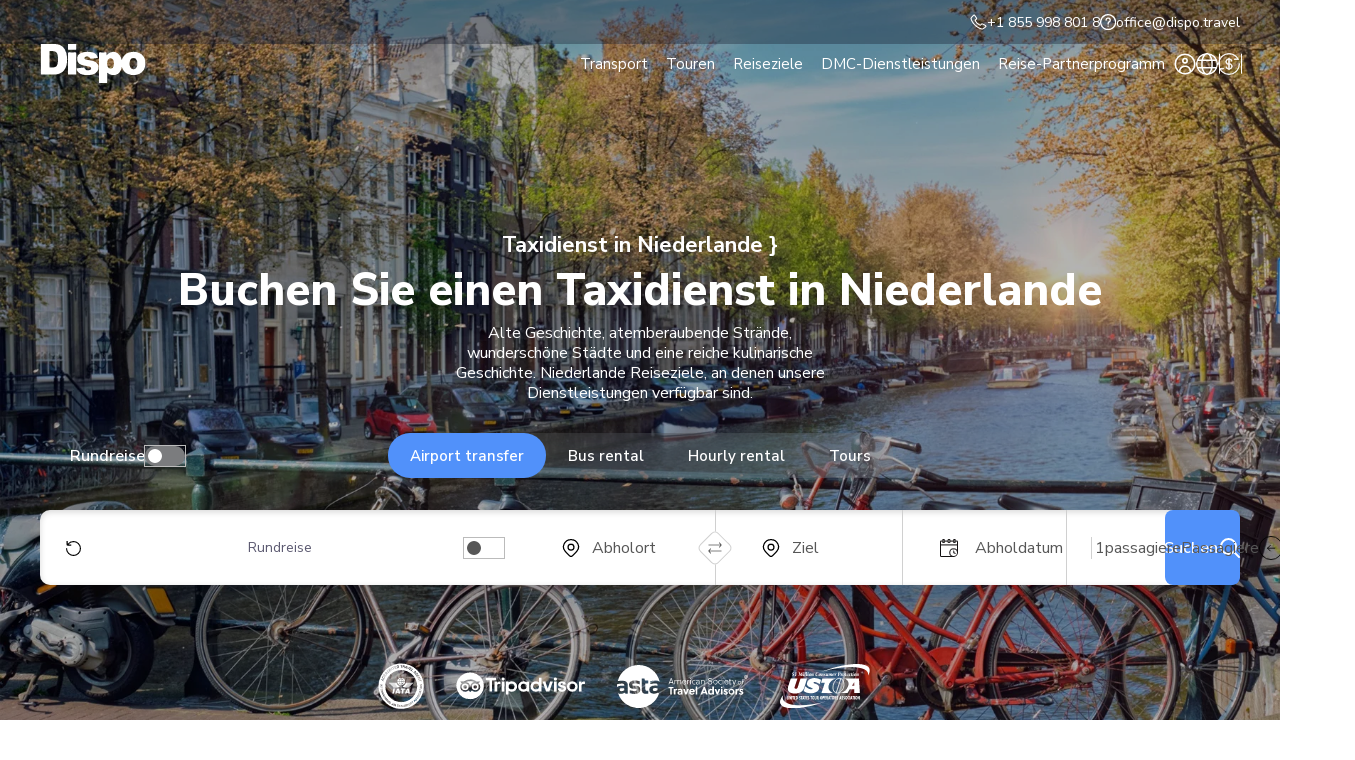

--- FILE ---
content_type: text/html; charset=UTF-8
request_url: https://dispo.travel/de/taxi-niederlande/
body_size: 34820
content:
<!doctype html><html lang="de-DE" prefix="og: https://ogp.me/ns#"><head><meta charset="UTF-8"><link rel="preconnect" href="https://fonts.gstatic.com/" crossorigin /><meta name="viewport" content="width=device-width, initial-scale=1.0" /><link rel="profile" href="https://gmpg.org/xfn/11"> <script>var ajaxurl = 'https://dispo.travel/wp-admin/admin-ajax.php';</script> <link rel="preconnect" href="https://fonts.googleapis.com"><link rel="preconnect" href="https://fonts.gstatic.com" crossorigin><style>img:is([sizes="auto" i], [sizes^="auto," i]) { contain-intrinsic-size: 3000px 1500px }</style><link rel="alternate" hreflang="de" href="https://dispo.travel/de/taxi-niederlande/" /> <script data-cfasync="false" data-pagespeed-no-defer>var gtm4wp_datalayer_name = "dataLayer";
	var dataLayer = dataLayer || [];

	const gtm4wp_scrollerscript_debugmode         = false;
	const gtm4wp_scrollerscript_callbacktime      = 100;
	const gtm4wp_scrollerscript_readerlocation    = 150;
	const gtm4wp_scrollerscript_contentelementid  = "content";
	const gtm4wp_scrollerscript_scannertime       = 60;</script> <title>Erkunden Sie Niederlande mit Top-Taxidiensten - Dispo</title><meta name="description" content="Entdecken Sie die besten Taxidienste Niederlande. Zuverlässig, luxuriös und perfekt für alle Ihre Reisebedürfnisse in den lebendigen niederländischen Städten."/><meta name="robots" content="follow, index, max-snippet:-1, max-video-preview:-1, max-image-preview:large"/><link rel="canonical" href="https://dispo.travel/de/taxi-niederlande/" /><meta property="og:locale" content="de_DE" /><meta property="og:type" content="article" /><meta property="og:title" content="Erkunden Sie Niederlande mit Top-Taxidiensten - Dispo" /><meta property="og:description" content="Entdecken Sie die besten Taxidienste Niederlande. Zuverlässig, luxuriös und perfekt für alle Ihre Reisebedürfnisse in den lebendigen niederländischen Städten." /><meta property="og:url" content="https://dispo.travel/de/taxi-niederlande/" /><meta property="og:site_name" content="Dispo" /><meta property="article:published_time" content="2024-04-11T09:44:25+02:00" /><meta name="twitter:card" content="summary_large_image" /><meta name="twitter:title" content="Erkunden Sie Niederlande mit Top-Taxidiensten - Dispo" /><meta name="twitter:description" content="Entdecken Sie die besten Taxidienste Niederlande. Zuverlässig, luxuriös und perfekt für alle Ihre Reisebedürfnisse in den lebendigen niederländischen Städten." /><meta name="twitter:label1" content="Time to read" /><meta name="twitter:data1" content="Less than a minute" /> <script type="application/ld+json" class="rank-math-schema">{"@context":"https://schema.org","@graph":[{"@type":"Place","@id":"https://dispo.travel/de/#place/","address":{"@type":"PostalAddress","streetAddress":"Ernestines 24","addressLocality":"Riga","addressRegion":"Riga","addressCountry":"LV","postalCode":"LV-1083"}},{"@type":["TravelAgency","Organization"],"@id":"https://dispo.travel/de/#organization/","name":"Dispo","url":"https://dispo.travel","email":"office@dispo.travel","address":{"@type":"PostalAddress","streetAddress":"Ernestines 24","addressLocality":"Riga","addressRegion":"Riga","addressCountry":"LV","postalCode":"LV-1083"},"logo":{"@type":"ImageObject","@id":"https://dispo.travel/de/#logo/","url":"https://dispo.travel/wp-content/uploads/2024/01/logo-blue-vienad.png","contentUrl":"https://dispo.travel/wp-content/uploads/2024/01/logo-blue-vienad.png","caption":"Dispo","inLanguage":"de-DE","width":"1000","height":"1000"},"openingHours":["Monday,Tuesday,Wednesday,Thursday,Friday 09:00-17:00"],"location":{"@id":"https://dispo.travel/de/#place/"},"image":{"@id":"https://dispo.travel/de/#logo/"},"telephone":"+1 855 998 801 8"},{"@type":"WebSite","@id":"https://dispo.travel/de/#website/","url":"https://dispo.travel/de/","name":"Dispo","publisher":{"@id":"https://dispo.travel/de/#organization/"},"inLanguage":"de-DE"},{"@type":"WebPage","@id":"https://dispo.travel/de/taxi-niederlande/#webpage","url":"https://dispo.travel/de/taxi-niederlande/","name":"Erkunden Sie Niederlande mit Top-Taxidiensten - Dispo","datePublished":"2024-04-11T09:44:25+02:00","dateModified":"2024-04-11T09:44:25+02:00","isPartOf":{"@id":"https://dispo.travel/de/#website/"},"inLanguage":"de-DE"},{"@type":"Person","@id":"https://dispo.travel/de/author/oskars/","name":"Oskars Lusis","url":"https://dispo.travel/de/author/oskars/","image":{"@type":"ImageObject","@id":"https://dispo.travel/wp-content/litespeed/avatar/ad6688ebf07456eef7c9b10ff0a17d22.jpg?ver=1769585024","url":"https://dispo.travel/wp-content/litespeed/avatar/ad6688ebf07456eef7c9b10ff0a17d22.jpg?ver=1769585024","caption":"Oskars Lusis","inLanguage":"de-DE"},"worksFor":{"@id":"https://dispo.travel/de/#organization/"}},{"@type":"Article","headline":"Erkunden Sie Niederlande mit Top-Taxidiensten - Dispo","datePublished":"2024-04-11T09:44:25+02:00","dateModified":"2024-04-11T09:44:25+02:00","author":{"@id":"https://dispo.travel/de/author/oskars/","name":"Oskars Lusis"},"publisher":{"@id":"https://dispo.travel/de/#organization/"},"description":"Entdecken Sie die besten Taxidienste Niederlande. Zuverl\u00e4ssig, luxuri\u00f6s und perfekt f\u00fcr alle Ihre Reisebed\u00fcrfnisse in den lebendigen niederl\u00e4ndischen St\u00e4dten.","name":"Erkunden Sie Niederlande mit Top-Taxidiensten - Dispo","@id":"https://dispo.travel/de/taxi-niederlande/#richSnippet","isPartOf":{"@id":"https://dispo.travel/de/taxi-niederlande/#webpage"},"inLanguage":"de-DE","mainEntityOfPage":{"@id":"https://dispo.travel/de/taxi-niederlande/#webpage"}}]}</script> <link rel="alternate" type="application/rss+xml" title="Dispo &raquo; Feed" href="https://dispo.travel/de/feed/" /><link rel="alternate" type="application/rss+xml" title="Dispo &raquo; Kommentar-Feed" href="https://dispo.travel/de/comments/feed/" /><style id="litespeed-ccss">.wpml-ls-legacy-list-horizontal{border:1px solid transparent;padding:7px;clear:both}.wpml-ls-legacy-list-horizontal>ul{padding:0;margin:0!important;list-style-type:none}.wpml-ls-legacy-list-horizontal .wpml-ls-item{padding:0;margin:0;list-style-type:none;display:inline-block}.wpml-ls-legacy-list-horizontal a{display:block;text-decoration:none;padding:5px 10px 6px;line-height:1}.wpml-ls-legacy-list-horizontal a span{vertical-align:middle}.wpml-ls-legacy-list-horizontal .wpml-ls-flag{display:inline;vertical-align:middle}.wpml-ls-legacy-list-horizontal .wpml-ls-flag+span{margin-left:.4em}body{margin:0}main{display:block}h1{font-size:2em;margin:.67em 0}hr{box-sizing:content-box;height:0;overflow:visible}a{background-color:transparent}img{border-style:none}button,input{font-family:inherit;font-size:100%;line-height:1.15;margin:0}button,input{overflow:visible}button{text-transform:none}button::-moz-focus-inner,[type=button]::-moz-focus-inner,[type=submit]::-moz-focus-inner{border-style:none;padding:0}[type=checkbox]{box-sizing:border-box;padding:0}::-webkit-file-upload-button{-webkit-appearance:button;font:inherit}details{display:block}summary{display:list-item}*,*:before,*:after{box-sizing:inherit}html{box-sizing:border-box}body,button,input{color:#404040;font-family:-apple-system,BlinkMacSystemFont,"Segoe UI",Roboto,Oxygen-Sans,Ubuntu,Cantarell,"Helvetica Neue",sans-serif}h1,h2,h4{clear:both}body{background:#fff}hr{background-color:#ccc;border:0;height:1px;margin-bottom:1.5em}ul{margin:0 0 1.5em 3em}ul{list-style:disc}img{height:auto;max-width:100%}button{color:rgba(0,0,0,.8);line-height:1;padding:.6em 1em .4em}input[type=text]{color:#666;border:1px solid #ccc;border-radius:3px;padding:3px}.screen-reader-text{border:0;clip:rect(1px,1px,1px,1px);clip-path:inset(50%);height:1px;margin:-1px;overflow:hidden;padding:0;position:absolute!important;width:1px;word-wrap:normal!important}@media (min-width:1201px){label.hb_label{display:none!important}}section.href_initial.left p{margin-left:0}main *:link{color:#00e}main *:visited{color:#551a8b}.header_modular .header_controls>*{z-index:10001}.href_initial:not(.href_initial_with_contact) .block_content{background-image:initial!important}@media (max-width:1600px){body .dispo_form_wraper{min-width:initial}}section.href_initial .href_planner{width:100%}body section.href_initial .href_planner{padding:0;background:initial;border-radius:initial}body section.href_initial{z-index:10}html{--header_height:130px;scroll-padding-top:90px}@media (max-width:1200px){html{--header_height:80px}}@media (max-width:768px){html{scroll-padding-top:60px}}main{padding-top:var(--header_height)}@media (max-width:1200px){main{padding-top:var(--header_height)}}.header_language_switcher_wrap{position:relative}@media (max-width:1200px){.header_language_switcher_wrap{margin-right:28px}.header_language_switcher_wrap span{display:none}}.header_language_switcher_wrap button{background:initial;border:initial;padding:0;margin:0;display:flex;align-items:center;gap:12px;font-family:inherit;font-weight:700;font-size:12px;font-size:.75rem;color:#fff}.header_language_switcher_wrap .language_popup{width:310px;position:absolute;bottom:-38px;left:50%;transform:translateX(-50%) translateY(100%);padding:30px 25px 24px 27px;background:#fff;box-shadow:0px 16px 11px #00000029;border-radius:10px}.header_language_switcher_wrap .language_popup .wpml-ls-legacy-list-horizontal{border:initial;padding:0}.header_language_switcher_wrap .language_popup .wpml-ls-legacy-list-horizontal ul{width:100%;display:grid;grid-template-columns:repeat(2,1fr);gap:16px 10px}.header_language_switcher_wrap .language_popup .wpml-ls-legacy-list-horizontal a{padding:0;display:flex;align-items:center;gap:15px;position:relative}.header_language_switcher_wrap .language_popup .wpml-ls-legacy-list-horizontal a img{display:block;width:23px;height:15px;border-radius:4px;object-fit:contain}.header_language_switcher_wrap .language_popup .wpml-ls-legacy-list-horizontal a span{font-weight:600;font-size:14px;font-size:.875rem;color:#5c5a71;margin:0}.header_language_switcher_wrap .language_popup .wpml-ls-legacy-list-horizontal li.wpml-ls-current-language a span{color:#5191fa}.header_language_switcher_wrap .language_popup .wpml-ls-legacy-list-horizontal li.wpml-ls-current-language a:before{content:'';position:absolute;display:block;width:11px;height:11px;top:-6px;left:17px;background-image:url('/wp-content/themes/dispo/images/icons/checkmark_circled.svg');background-repeat:no-repeat;background-size:contain;background-position:center}label.hb_label{display:flex;flex-direction:column;width:18px;margin-left:auto}label.hb_label span{background:#fff;border-radius:15px;height:1px;margin:3px 0}label.hb_label span:nth-of-type(1){width:100%}label.hb_label span:nth-of-type(2){width:100%}label.hb_label span:nth-of-type(3){width:100%}label.hb_label input[type=checkbox]{display:none}.header_menu{position:fixed;top:0;right:0;width:100%;height:100vh;height:100dvh;background:#ecf2f7;background:linear-gradient(180deg,#ecf2f7 0%,#fff 100%) 0% 0% no-repeat padding-box;z-index:1001;padding:20px 23px 120px;display:flex;flex-direction:column;align-items:center;overflow-y:auto}.header_menu .header_menu_content{width:100%}html:before{content:'';position:absolute;top:0;left:0;width:100%;height:100%;background:0 0;z-index:1}#mobile_menu_popup{opacity:0}#mobile_menu_popup.hidden{z-index:2}#mobile_language_popup{width:310px;padding:30px 25px 24px 27px;background:#fff;box-shadow:0px 16px 11px #00000029;border-radius:10px;z-index:50000}#mobile_language_popup .wpml-ls-legacy-list-horizontal{border:initial;padding:0}#mobile_language_popup .wpml-ls-legacy-list-horizontal ul{width:100%;display:grid;grid-template-columns:repeat(2,1fr);gap:16px 10px}#mobile_language_popup .wpml-ls-legacy-list-horizontal a{padding:0;display:flex;align-items:center;gap:15px;position:relative;outline:none}#mobile_language_popup .wpml-ls-legacy-list-horizontal a img{display:block;width:24px;height:18px;border-radius:4px;object-fit:initial}#mobile_language_popup .wpml-ls-legacy-list-horizontal a span{font-weight:600;font-size:14px;font-size:.875rem;color:#5c5a71;margin:0}#mobile_language_popup .wpml-ls-legacy-list-horizontal li.wpml-ls-current-language a span{color:#5191fa}#mobile_language_popup .wpml-ls-legacy-list-horizontal li.wpml-ls-current-language a:before{content:'';position:absolute;display:block;width:11px;height:11px;top:-6px;left:17px;background-image:url('/wp-content/themes/dispo/images/icons/checkmark_circled.svg');background-repeat:no-repeat;background-size:contain;background-position:center}.chc1{margin-right:28px}.chc1 svg{display:block;width:18px;height:18px}.chc1 svg path{fill:#fff}.header_modular{height:128px;width:100%;position:fixed;top:0;left:0;z-index:1000}@media (max-width:1200px){.header_modular{height:60px}}.header_modular .container{height:100%;display:flex;align-items:center;justify-content:space-between;position:relative}@media (min-width:1201px){.header_modular .container{gap:52px}}.header_modular .block_right{display:flex;align-items:center;justify-content:space-between}@media (min-width:1201px){.header_modular .block_right{gap:52px}}.header_modular .header_logo{display:block}.header_modular .header_logo svg{display:block;width:106px;height:39px}@media (max-width:768px){.header_modular .header_logo svg{width:77px;height:28px}}.header_modular .header_navigation ul{display:flex;align-items:center;gap:20px}.header_modular .header_navigation ul>li>a{display:block;padding:5px 16px;border-radius:5px;margin:0;font-weight:400;font-size:16px;font-size:1rem;color:var(--color-white);text-decoration:initial;position:relative}.header_modular .header_navigation ul li .header_dropdown{width:1350px;opacity:0;min-height:270px;position:absolute;bottom:0;left:0;transform:translateY(100%);z-index:10000;background:var(--color-white)}.header_modular .header_navigation ul li .header_dropdown:before{content:'';position:absolute;z-index:-1;background:inherit;left:50%;top:0;width:100vw;height:100%;transform:translateX(-50%);box-shadow:rgba(0,0,0,.25) -2px 19px 13px}@media (max-width:1450px){.header_modular .header_navigation ul li .header_dropdown:before{left:-40px;transform:initial}}.header_modular .header_controls{display:flex;align-items:center;gap:48px}.header_modular .header_controls>*{position:relative}.header_modular .header_controls>*:before{content:'';position:absolute;top:50%;right:-24px;transform:translateY(-50%);width:1px;height:94%;background:var(--color-black)}.header_modular .header_controls>*:last-child:before{content:initial}.header_modular .header_controls [class*=hc_btn]{display:block;padding:0;margin:0;background:initial;border:initial;border-radius:50%;width:22px;height:22px;position:relative;outline-offset:1px;background-repeat:no-repeat;background-size:contain;background-position:center}.header_modular .header_controls .hc_btn_1{background-image:url('/wp-content/themes/dispo/images/icons/hm_icon_1.svg')}.header_modular .header_controls .hc_btn_2{background-image:url('/wp-content/themes/dispo/images/icons/hm_icon_2.svg')}.header_modular .header_controls .hc_btn_3{background-image:url('/wp-content/themes/dispo/images/icons/hm_icon_3.svg')}html:not(.scrolled) .header_modular .header_controls [class*=hc_btn]{filter:invert(1)}html:not(.scrolled) .header_modular .header_language_switcher_wrap.hide_below_1200:before{background:var(--color-white)}.item_has_dropdown .header_dropdown{display:flex;justify-content:space-between}.item_has_dropdown .header_dropdown .block_right{display:flex;gap:16px;max-width:608px;flex-grow:1}@media (min-width:1201px){.item_has_dropdown .header_dropdown .block_right{padding-top:20px}}.item_has_dropdown .header_dropdown .block_right img{object-fit:contain}.item_has_dropdown .header_dropdown.hs1 .block_right{max-width:780px}.item_has_dropdown .header_dropdown.hs2 .block_right{padding:0;align-items:initial}.item_has_dropdown .header_dropdown.hs4{padding-bottom:70px;height:auto!important;display:flex}.item_has_dropdown .header_dropdown.hs4 .block_left{width:280px;border-right:1px solid #ccc;display:flex;flex-direction:column;align-items:baseline;gap:10px}.item_has_dropdown .header_dropdown.hs4 .block_left button{background:#ecf2f7;border-radius:5px;border:initial;padding:9px 12px;margin:0;text-align:left;font-family:inherit;font-weight:600;font-size:16px;font-size:1rem;color:#000}.item_has_dropdown .header_dropdown.hs4 .block_left button.active{background:#1c2a5c;color:#fff}.item_has_dropdown .header_dropdown.hs4 .hs4_tab{display:flex;flex-grow:1;gap:0}.item_has_dropdown .header_dropdown.hs4 .hs4_tab .block_middle{flex-grow:1;height:fit-content;padding:0 50px;display:grid;grid-template-columns:repeat(3,1fr);gap:2px}.item_has_dropdown .header_dropdown.hs4 .hs4_tab .block_right{width:291px;height:100%;flex-grow:initial;padding:0}.item_has_dropdown .header_dropdown.hs4 .hs4_tab .block_right .hs4_button{width:100%;height:100%;display:flex;flex-direction:column;align-items:baseline;padding:22px 28px;border-radius:10px;background-repeat:no-repeat;background-size:cover;background-position:center;position:relative;z-index:5}.item_has_dropdown .header_dropdown.hs4 .hs4_tab .block_right .hs4_button:before{content:'';position:absolute;z-index:-1;top:0;left:0;width:100%;height:100%;background:transparent linear-gradient(170deg,#000 0%,#54545400 100%) 0% 0% no-repeat padding-box;opacity:.5;border-radius:inherit}.item_has_dropdown .header_dropdown.hs4 .hs4_tab .block_right .hs4_button span{font-weight:700;font-size:18px;font-size:1.125rem;color:#fff;max-width:150px;margin:0 0 20px}.item_has_dropdown .header_dropdown.hs4 .hs4_tab .block_right .hs4_button hr{width:100%;height:1px;border:initial;margin:0;background:#fff}.item_has_dropdown .header_dropdown.hs4 .hs4_tab .block_right .hs4_button img{display:block;width:27px;height:27px;background:#fff;border-radius:50%;display:flex;align-items:center;justify-content:center;padding:8px;position:absolute;top:22px;right:24px}.item_has_dropdown .dropdown_title{font-weight:700;font-size:20px;font-size:1.25rem;margin:0 0 28px}.item_has_dropdown .hdrop_btn_row{display:flex;gap:14px}.item_has_dropdown .hdrop_btn{width:145px;height:145px;border-radius:10px;background:#ecf2f7;display:flex;flex-direction:column;align-items:center;justify-content:center;gap:4px;position:relative}.item_has_dropdown .hdrop_btn:before{content:'';position:absolute;top:9px;right:12px;width:16px;height:16px;background-image:url('/wp-content/themes/dispo/images/icons/white_circle_arrow.svg');background-size:contain;background-position:center;background-repeat:no-repeat}.item_has_dropdown .hdrop_btn p{font-weight:500;font-size:16px;font-size:1rem;color:var(--color-black);text-align:center;margin:0}.item_has_dropdown .hdrop_btn p.book{font-size:12px;font-size:.75rem;text-decoration:underline}.item_has_dropdown .hdrop_btn img{display:block;margin:0 auto 8px auto}.item_has_dropdown .dropdown_row{display:flex;justify-content:space-between}.item_has_dropdown .drop_col{display:flex;flex-direction:column;gap:10px;min-width:200px}.item_has_dropdown a,.item_has_dropdown button{font-weight:400;font-size:16px;font-size:1rem;color:var(--color-black);margin:0}.item_has_dropdown .dropdown_l_banner{border-radius:10px;padding:40px 24px 16px 20px;display:flex;flex-direction:column;justify-content:end;gap:8px;position:relative;z-index:5}.item_has_dropdown .dropdown_l_banner p{font-weight:400;font-size:14px;font-size:.875rem;color:var(--color-white);margin:0}.item_has_dropdown .dropdown_l_banner p.banner_title{font-weight:700;font-size:16px;font-size:1rem}.item_has_dropdown .dropdown_l_banner.use_overlay:before{content:'';position:absolute;z-index:-1;top:0;left:0;width:100%;height:100%;background:#000;opacity:.25;border-radius:inherit}.item_has_dropdown .dropdown_l_banner{width:608px;height:212px}@media (max-width:1200px){.item_has_dropdown .dropdown_l_banner{width:100%}}.item_has_dropdown a.dropdown_l_banner:after{content:'';position:absolute;top:19px;right:15px;width:20px;height:20px;background-image:url('/wp-content/themes/dispo/images/icons/white_circle_arrow.svg');background-size:contain;background-position:center;background-repeat:no-repeat}.item_has_dropdown .col_title{font-weight:700;font-size:16px;font-size:1rem;color:var(--color-black);margin:0 0 12px}@media (max-width:768px){.item_has_dropdown .col_title{margin:0 0 10px}}.header_menu.header_modular_menu{background:var(--color-white);padding-bottom:200px}.header_menu.header_modular_menu .hmm_title_1{font-weight:700;font-size:16px;font-size:1rem;color:var(--color-black);margin:0 0 20px}.header_menu.header_modular_menu .hmm_btns_row{display:flex;justify-content:center;gap:10px}.header_menu.header_modular_menu .hmm_btns_row .box{width:100%;max-width:135px;height:105px;background:#ecf2f7;border-radius:5px;display:flex;flex-direction:column;align-items:center;justify-content:center;gap:7px;padding:12px 6px 0}.header_menu.header_modular_menu .hmm_btns_row .box img{display:block;width:22px;height:22px}.header_menu.header_modular_menu .hmm_btns_row .box p{font-weight:600;font-size:13px;font-size:.8125rem;line-height:1.2em;min-height:calc(13px*1.2*2);text-align:center;margin:0}.header_menu.header_modular_menu .header_modular_mobile_navigation{margin:10px 0 0}.header_menu.header_modular_menu .header_modular_mobile_navigation ul{display:flex;flex-direction:column;gap:0}.header_menu.header_modular_menu .header_modular_mobile_navigation ul>li>a{width:100%;font-weight:700;font-size:16px;font-size:1rem;padding:7px 0;position:relative}.header_menu.header_modular_menu .header_modular_mobile_navigation ul>li.item_has_dropdown>a:before{content:'';position:absolute;top:50%;right:0;width:13px;height:13px;background-image:url('/wp-content/themes/dispo/images/icons/chevron-down-solid.svg');background-repeat:no-repeat;background-size:contain;background-position:center;transform:translateY(-50%) rotate(270deg)}.header_mobile_dropwindow{width:100%;position:fixed;top:80px;left:0;background:#fff;z-index:10;padding:20px 23px 130px;height:calc(100vh - 80px);height:calc(100dvh - 80px);overflow-y:auto;--f-carousel-dot-color:#fff}.header_mobile_dropwindow .header_mobile_dropwindow_inside{display:flex;flex-direction:column-reverse;gap:26px;justify-content:flex-end;overflow-y:auto}.header_mobile_dropwindow .header_mobile_dropwindow_inside .block_right{margin:0}.header_mobile_dropwindow .dropdown_row{display:flex;flex-direction:column;gap:30px}.header_mobile_dropwindow .block_goback{display:flex;align-items:center;gap:12px}.header_mobile_dropwindow .block_goback p{font-weight:700;margin:0}.header_mobile_dropwindow a.dropdown_l_banner:after{content:initial!important}.header_modular_mobile_sticky{position:fixed;z-index:500;bottom:0;left:0;width:100%;height:100px;display:flex;justify-content:center;align-items:center;gap:6px;padding:10px 23px;background:var(--color-white);border-top:1px solid #c1c1c1}.header_modular_mobile_sticky a{display:flex;align-items:center;justify-content:center;flex-grow:1;height:45px;text-align:center;border-radius:10px;font-weight:600;font-size:15px;font-size:.9375rem}.header_modular_mobile_sticky a:nth-child(1){background:#5191fa;color:#fff}.header_modular_mobile_sticky a:nth-child(2){background:#ecf2f7;color:#000}@media (max-width:1200px){.header_modular .header_navigation,.header_modular .header_controls{display:none!important}}.header_mobile_btns_row{display:flex;align-items:center;gap:6px;margin:0 34px 0 0}.chc2{margin:0}.chc2 svg{display:block;width:18px;height:18px}.chc2 svg path{fill:#fff}.header_controls{position:relative}.lr_popup{display:none}.lr_popup{position:absolute!important;bottom:-12px;left:0;transform:translate(-50%,100%);background:#fff;padding:20px 18px;flex-direction:column;gap:12px;align-items:center;justify-content:center;box-shadow:0 16px 11px #00000029;border-radius:8px}.lr_popup:before{content:initial!important}.lr_popup a{width:100%;max-width:165px;display:flex;align-items:center;justify-content:center;flex-grow:1;height:45px;text-align:center;border-radius:10px;font-weight:600;font-size:15px;font-size:.9375rem}.lr_popup a:nth-child(1){background:#5191fa;color:#fff}.lr_popup a:nth-child(2){background:#ecf2f7;color:#000}.header_mobile_dropwindow.hs4 .block_nav{display:flex;flex-direction:column;align-items:baseline;gap:16px}.header_mobile_dropwindow.hs4 .block_nav button{width:100%;background:initial;border:initial;padding:3px 0;margin:0;text-align:left;font-weight:700;font-size:16px;font-size:1rem;color:#000;position:relative}.header_mobile_dropwindow.hs4 .block_nav button:not(.active)+.hs4_mobile_url_box,.header_mobile_dropwindow.hs4 .block_nav button:not(.active)+.hs4_mobile_url_box+.hs4_mobile_button{display:none}.header_mobile_dropwindow.hs4 .hs4_mobile_url_box{display:flex;flex-direction:column;gap:12px;padding:0 0 0 16px;border-left:1px solid #939393}.header_mobile_dropwindow.hs4 .hs4_mobile_url_box a{display:block;padding:0;font-weight:400;font-size:15px;font-size:.9375rem;color:#000}.header_mobile_dropwindow.hs4 .hs4_mobile_button{width:100%}.header_mobile_dropwindow.hs4 .hs4_mobile_button a{display:block;width:100%;height:auto;border-radius:5px;background-repeat:no-repeat;background-size:cover;background-position:center;margin:4px 0 0;padding:30px 18px;position:relative;z-index:5}.header_mobile_dropwindow.hs4 .hs4_mobile_button a:before{content:'';position:absolute;z-index:-1;top:0;left:0;width:100%;height:100%;background:transparent linear-gradient(170deg,#000 0%,#54545400 100%) 0% 0% no-repeat padding-box;opacity:.5;border-radius:inherit}.header_mobile_dropwindow.hs4 .hs4_mobile_button a span{display:block;font-weight:700;font-size:18px;font-size:1.125rem;color:#fff;margin:0 0 14px;max-width:160px}.header_mobile_dropwindow.hs4 .hs4_mobile_button a hr{width:100%;height:1px;margin:0;background:#fff}.header_mobile_dropwindow.hs4 .hs4_mobile_button a img{display:block;width:27px;height:27px;background:#fff;border-radius:50%;display:flex;align-items:center;justify-content:center;padding:8px;position:absolute;top:22px;right:24px}:root{--cc-text:#212529;--cc-btn-primary-bg:var(--color-main);--cc-btn-primary-hover-bg:var(--color-mainHover)}html{--color-main:#231e5f;--color-mainHover:#1d194b;--color-white:#fff;--color-black:#000;overflow-x:hidden;font-size:100%}html body{margin:0;overflow-x:hidden;font-family:'Nunito Sans',sans-serif}@media (max-width:768px){html{font-size:100%}}@media (prefers-reduced-motion:no-preference){html{scroll-behavior:smooth}}*{box-sizing:border-box}html a{color:inherit;outline:2px solid transparent;text-decoration:none;display:inline-block;border-radius:2px}.container{max-width:1350px;width:calc(100% - 80px);margin:0 auto}@media (max-width:768px){.container{width:calc(100% - 50px)}}p{margin:0}img{max-width:100%}h1{font-weight:700;font-size:35px;font-size:2.1875rem;line-height:1.15em;color:var(--color-black);margin:0 0 .6em}@media (max-width:768px){h1{font-size:24px;font-size:1.5rem}}h2{font-weight:800;font-size:22px;font-size:1.375rem;line-height:1.2em;color:var(--color-black);margin:0 0 .6em}@media (max-width:768px){h2{font-size:22px;font-size:1.375rem}}.h3{font-weight:700;font-size:28px;font-size:1.75rem;line-height:1.15em;color:var(--color-black);margin:.8em 0 .5em}.h3:first-child{margin-top:0}@media (max-width:768px){.h3{font-size:20px;font-size:1.25rem}}h4{font-weight:700;font-size:24px;font-size:1.5rem;line-height:1.15em;color:var(--color-black);margin:.8em 0 .5em}h4:first-child{margin-top:0}@media (max-width:768px){h4{font-size:19px;font-size:1.1875rem}}p{font-weight:400;font-size:16px;font-size:1rem;line-height:1.25em;color:var(--color-black);margin:0 0 .6em}@media (max-width:768px){p{font-size:15px;font-size:.9375rem}}header p{margin:0}ul{list-style:none;padding:0;margin:0}@media (min-width:1201px){.hide_above_1200{display:none!important}}@media (max-width:1200px){.hide_below_1200{display:none!important}}body main .page_partner_slider{display:flex;margin:48px 0 8px;--f-carousel-slide-width:auto;--f-carousel-spacing:32px}@media (max-width:768px){body main .page_partner_slider{margin:38px 0 8px;--f-carousel-spacing:28px}}body main .page_partner_slider .f-carousel__slide{display:flex;align-items:center;justify-content:center}body main .page_partner_slider .f-carousel__slide img{display:block}#index_main{padding:0 0 24px!important}.home_refreshed h1{font-weight:800;font-size:45px;font-size:2.8125rem;line-height:1.25em;color:var(--color-black);margin:0 0 .6em}@media (max-width:768px){.home_refreshed h1{font-size:35px;font-size:2.1875rem}}.home_refreshed h2{font-weight:800;font-size:30px;font-size:1.875rem;line-height:1.25em;color:var(--color-black);margin:0 0 .6em}@media (max-width:768px){.home_refreshed h2{font-size:20px;font-size:1.25rem}}.home_refreshed .h3{font-weight:700;font-size:22px;font-size:1.375rem;line-height:1.25em;color:var(--color-black);margin:0 0 .75em}.home_refreshed .h3:first-child{margin-top:0}@media (max-width:768px){.home_refreshed .h3{font-size:18px;font-size:1.125rem}}.home_refreshed h4{font-weight:700;font-size:18px;font-size:1.125rem;line-height:1.25em;color:var(--color-black);margin:0 0 .6em}.home_refreshed h4:first-child{margin-top:0}@media (max-width:768px){.home_refreshed h4{font-size:16px;font-size:1rem}}.home_refreshed p{font-size:16px;font-size:1rem}@media (max-width:768px){.home_refreshed p{font-size:15px;font-size:.9375rem}}section.href_initial{height:605px;position:relative;z-index:5;margin:0 0 180px;background-repeat:no-repeat;background-size:cover;background-position:center}@media (max-width:1300px){section.href_initial{height:auto}}section.href_initial .container{height:100%;display:flex;flex-direction:column;justify-content:center;align-items:center;text-align:center;position:relative}section.href_initial:before{content:'';position:absolute;z-index:-1;top:0;left:0;width:100%;height:100%;background:var(--color-black);opacity:.3}section.href_initial p,section.href_initial h1,section.href_initial h2,section.href_initial .h3{color:var(--color-white);margin:0 auto 4px auto}section.href_initial p{max-width:392px}section.href_initial .block_content{position:absolute;top:50%;left:50%;transform:translate(-50%,-50%)}@media (max-width:1300px){section.href_initial .block_content{position:initial;transform:initial;margin:142px 0 70px}}section.href_initial .href_planner{background:transparent linear-gradient(342deg,#0561c4 -40%,#20214c 100%) 0% 0% no-repeat padding-box;border-radius:10px;padding:30px 32px;margin:auto 0 -90px 0}@media (max-width:1600px){section.href_initial .href_planner{width:100%}}@media (max-width:768px){section.href_initial .href_planner{width:calc(100% + 50px);border-radius:0}}section.href_initial.left .block_content{left:0;text-align:left}@media (min-width:1301px){section.href_initial.left .block_content{transform:translateY(-50%)}}.fas_icon_row{margin:20px 0 14px}:root{--f-spinner-width:36px;--f-spinner-height:36px;--f-spinner-color-1:rgba(0,0,0,.1);--f-spinner-color-2:rgba(17,24,28,.8);--f-spinner-stroke:2.75}.f-carousel{--f-carousel-theme-color:#706f6c;--f-carousel-spacing:0px;--f-carousel-slide-width:100%;--f-carousel-slide-height:auto;--f-carousel-slide-padding:0;--f-button-width:42px;--f-button-height:42px;--f-button-color:var(--f-carousel-theme-color,currentColor);--f-button-hover-color:var(--f-carousel-theme-color,currentColor);--f-button-bg:transparent;--f-button-hover-bg:var(--f-button-bg);--f-button-active-bg:var(--f-button-bg);--f-button-svg-width:24px;--f-button-svg-height:24px;--f-button-next-pos:10px;--f-button-prev-pos:10px;--f-spinner-color-1:rgba(0,0,0,.1);--f-spinner-color-2:rgba(17,24,28,.8);--f-spinner-stroke:2.75;position:relative;box-sizing:border-box}.f-carousel *,.f-carousel *:before,.f-carousel *:after{box-sizing:inherit}.f-carousel__slide{position:relative;flex:0 0 auto;width:var(--f-carousel-slide-width);max-width:100%;height:var(--f-carousel-slide-height);margin:0 var(--f-carousel-spacing) 0 0;padding:var(--f-carousel-slide-padding);outline:0;transform-origin:center center}:root{--f-carousel-dots-width:24px;--f-carousel-dots-height:30px;--f-carousel-dot-width:8px;--f-carousel-dot-height:8px;--f-carousel-dot-radius:50%;--f-carousel-dot-color:var(--f-carousel-theme-color,currentColor);--f-carousel-dot-opacity:.2;--f-carousel-dot-hover-opacity:.4}:root{--f-button-width:40px;--f-button-height:40px;--f-button-border:0;--f-button-border-radius:0;--f-button-color:#374151;--f-button-bg:#f8f8f8;--f-button-hover-bg:#e0e0e0;--f-button-active-bg:#d0d0d0;--f-button-shadow:none;--f-button-transform:none;--f-button-svg-width:20px;--f-button-svg-height:20px;--f-button-svg-stroke-width:1.5;--f-button-svg-fill:none;--f-button-svg-filter:none;--f-button-svg-disabled-opacity:.65}:root{--f-spinner-width:36px;--f-spinner-height:36px;--f-spinner-color-1:rgba(0,0,0,.1);--f-spinner-color-2:rgba(17,24,28,.8);--f-spinner-stroke:2.75}:root{--f-button-width:40px;--f-button-height:40px;--f-button-border:0;--f-button-border-radius:0;--f-button-color:#374151;--f-button-bg:#f8f8f8;--f-button-hover-bg:#e0e0e0;--f-button-active-bg:#d0d0d0;--f-button-shadow:none;--f-button-transform:none;--f-button-svg-width:20px;--f-button-svg-height:20px;--f-button-svg-stroke-width:1.5;--f-button-svg-fill:none;--f-button-svg-filter:none;--f-button-svg-disabled-opacity:.65}.dispo_form_wraper{background:0 0;border-radius:0;padding:0;margin:0 auto;color:#fff;width:100%!important;min-width:100%!important;max-width:100%!important;container:dispo_form_wrapper/inline-size}.dispo_form_wraper.using_bg_color{padding:50px 38px 30px;border-radius:10px}.dispo_form_wraper.without_logo .dispo_form_initial{display:none}@media (max-width:1350px){.dispo_form_wraper{width:100%}}@media (max-width:768px){.dispo_form_wraper{border-radius:0}}.dispo_form_header{display:flex;flex-direction:row;flex-wrap:nowrap;justify-content:space-between;align-items:center;align-content:normal;position:relative;z-index:5}.dispo_form_wraper .dispo_form_header ul.nav{list-style:none;margin:0;padding:0}.dispo_form_wraper .dispo_form_header ul.nav li.active{background-color:#5191fa}.dispo_form_wraper .dispo_form_header ul.nav li a{display:flex;flex-direction:row;flex-wrap:nowrap;justify-content:normal;align-items:center;align-content:normal;color:#fff;text-decoration:none}.dispo_form_body{margin-top:32px}.dispo_form_body form .form_box{display:flex;flex-direction:row;flex-wrap:nowrap;justify-content:space-between;align-items:center;align-content:normal;flex-grow:1;background:#fff;border-radius:10px;box-shadow:inset 0px 2px 6px #00000029,0px 20px 50px #00000033}.dispo_form_body form .input_group{position:relative;height:66px;min-width:150px;display:flex;align-items:center;padding:0 15px;position:relative}.dispo_form_body form .input_group.big{flex-grow:1;min-width:270px}.dispo_form_body form .input_group .value_box{color:#161a2c;font-size:16px;font-weight:700;line-height:1.4}.dispo_form_body form .input_group .value_box span{display:block;color:#5c5a71;font-size:12px;font-weight:400}.dispo_form_body form button{border:none;padding:16px;margin:0;background-color:#0561c4;color:#fff;height:66px;border-radius:0 10px 10px 0;display:flex;flex-direction:row;flex-wrap:nowrap;justify-content:center;align-items:center;align-content:normal;font-size:16px;font-weight:700;color:#f8f8f8}.dispo_form_body form button img{margin-left:10px}.selected_box{position:absolute;background-color:#fff;box-shadow:0 7px 11px #00000029;border-radius:10px;top:70px;min-width:192px;display:none}.selected_box .selected_box_body{padding:15px}.selected_box .selected_box_body_np{padding:0}.search_input_block{padding:15px 0;border-bottom:1px solid #efefef}.search_result{display:none}.count_wraper{display:flex;flex-direction:row;flex-wrap:nowrap;justify-content:space-between;align-content:normal;padding:15px;padding-bottom:30px}.count_wraper>p{margin:0 24px 0 0;font-size:1rem;color:#000}.count_wraper .count{font-weight:700;text-align:center;font-size:20px;color:#000;padding-left:20px;padding-right:20px}.calendar_wraper{padding:15px;min-width:340px}.dispo_modal{display:none;position:fixed;z-index:1001;left:0;top:0;width:100vw;height:100%;max-width:100vw;min-width:100vw;overflow:auto;background-color:#000;background-color:rgba(0,0,0,.5)}.dispo_modal .modal-content{background-color:#fefefe;margin:15% auto;padding:20px;width:350px;height:200px;box-shadow:0px 7px 11px #00000029;border-radius:10px;font-size:14px;line-height:1.4}.dispo_modal .modal-content h4{font-size:16px;font-weight:700;margin:20px 0 15px;text-align:center}.dispo_modal .modal-content p{margin:0}.dispo_modal .modal-content p.note{margin:0;color:#ccc}.dispo_modal .dispo_modal_close{width:100%;display:block;padding:5px;text-align:center;color:#fff;background-color:#0561c4;border:1px solid #0561c4;border-radius:10px;text-decoration:none;margin-top:20px}@media (min-width:1301px){.popup_mobile_close{display:none}}#datetime .value_box>div,#return_datetime .value_box>div{display:flex;gap:3px}.popup_mobile_close{display:none}.dispo_form_header{margin-bottom:20px}@media (max-width:1250px){.dispo_form_header{flex-direction:column}}#selected_box_person>div.popup_mobile_close{display:none}.cm_switch{display:flex;align-items:center;gap:14px;margin:0}.cm_switch input[type=checkbox]{position:absolute;width:1px;height:1px;padding:0;margin:-1px;overflow:hidden;clip:rect(0,0,0,0);white-space:nowrap;background:0 0;border:initial}.cm_switch label{font-family:inherit;font-weight:600;font-size:1rem;line-height:1.25em;color:#fff}.cm_switch label.cm_switch_element{text-indent:-9999px;width:40px;height:20px;background:#7b7c7e;display:block;border-radius:100px;position:relative;outline:1px solid #bbb}.cm_switch label.cm_switch_element:after{content:'';position:absolute;top:3px;left:3px;width:14px;height:14px;background:#fff;border-radius:50%}.dispo_form_header .cm_switch{position:absolute;transform:translateY(-50%);top:50%;left:30px}.dispo_form_body .input_group{height:75px!important;padding:0 30px}html body .dispo_form_wraper .dispo_form_body form .form_submit{width:75px;height:75px;padding:0;margin:0}html body .dispo_form_wraper .dispo_form_body form .form_submit img{margin:0;width:24px;height:24px}html body .dispo_form_wraper .dispo_form_body form .input_group .value_box{font-weight:400;font-size:1rem;color:#575757;line-height:1.4em}html body .dispo_form_wraper .dispo_form_body form .input_group .value_box span{color:#000;font-size:1rem;font-weight:400}html #pickup{width:340px;padding-left:56px;padding-right:30px;background-image:url('/wp-content/plugins/dispo/assets/img/location_pin.svg');background-size:18px 18px;background-position:center left 26px;background-repeat:no-repeat;position:relative;border-top-left-radius:10px;border-bottom-left-radius:10px}html #dropoff{width:350px;padding-left:76px;background-image:url('/wp-content/plugins/dispo/assets/img/location_pin.svg');background-size:18px 18px;background-position:center left 46px;background-repeat:no-repeat}#swap_route{position:absolute;z-index:2;transform:translate(50%,-50%);top:50%;right:0;width:37px;height:37px;background-image:url('/wp-content/plugins/dispo/assets/img/return_figure.svg');background-size:contain;background-position:center;background-repeat:no-repeat;background-color:initial;padding:0;margin:0;border:initial;border-radius:0}html #pickup,html #dropoff,html #datetime{border-right:1px solid #d0d0d0}html #datetime,html #return_datetime{width:296px;padding-left:72px;background-image:url('/wp-content/plugins/dispo/assets/img/calendar.svg');background-size:18px 18px;background-position:center left 37px;background-repeat:no-repeat}html #person{width:145px;padding-left:28px}html body .dispo_form_wraper .dispo_form_body form .input_group#datetime .value_box,html body .dispo_form_wraper .dispo_form_body form .input_group#return_datetime .value_box{flex-direction:row;align-items:center;gap:0}.valie_box_separator_line{width:1px!important;height:22px;max-height:22px;background:#d0d0d0;flex-shrink:0;margin:0 28px}.value_box .value_box_left{display:flex;flex-direction:column;gap:2px}html body #datetime_hour_val,html body #return_datetime_hour_val{color:#d0d0d0}.value_box_right:not(.time_set_active) .value_box_placeholder{display:none!important}html body .value_box_right{flex-direction:column}.value_box_horizontal{display:flex;align-items:center;gap:4px;font-weight:400;font-size:1rem;line-height:1.4em;color:#575757}.value_box_horizontal span{color:inherit!important;font:inherit!important}.value_box_placeholder{font-weight:400!important;font-size:1rem!important;line-height:1.4em!important;color:#575757!important}#datetime_val:empty{display:none}@media (min-width:1200px){#selected_box_person{margin-left:-41px}}.selected_box_datetime_clock{position:absolute;transform:translateY(100%);bottom:-4px;right:-5px;width:120px;height:360px;background:#fff 0% 0% no-repeat padding-box;box-shadow:0px 11px 16px #0000001C;border-radius:8px;overflow:hidden}.selected_box_datetime_clock ul{width:100%;height:100%;overflow-y:auto;padding:20px 16px;scrollbar-width:thin;scrollbar-color:#5191fa #ecf2f7;border-radius:inherit}.selected_box_datetime_clock ul::-webkit-scrollbar{width:12px}.selected_box_datetime_clock ul::-webkit-scrollbar-track{background:#ecf2f7}.selected_box_datetime_clock ul::-webkit-scrollbar-thumb{background-color:#5191fa;width:7px;height:20px;border-radius:4px}.selected_box_datetime_clock ul li{border-radius:4px;width:100%;max-width:90px;height:40px;display:flex;align-items:center;justify-content:center;padding:2px;margin:0 auto;font-weight:600;font-size:.9375rem;line-height:1.3em;color:#000}html body .location_input{outline:initial;border:initial;border-radius:0;padding:0;margin:0;width:auto;height:auto;appearance:none;height:22px;font-weight:400;font-size:1rem;color:#000}body #selected_box_pickup .search_input_block,body #selected_box_dropoff .search_input_block{padding:0}html body .search_result{background:#fff;max-height:316px;overflow-y:auto;scrollbar-width:thin;scrollbar-color:#5191fa #ecf2f7;border-radius:10px}html body .search_result::-webkit-scrollbar{width:12px}html body .search_result::-webkit-scrollbar-track{background:#ecf2f7}html body .search_result::-webkit-scrollbar-thumb{background-color:#5191fa;width:7px;height:20px;border-radius:4px}html #pickup .value_box,html #pickup .value_box input,html #dropoff .value_box,html #dropoff .value_box input{width:100%}.cbtn_prev,.cbtn_next{display:block;width:28px;height:28px}.cbtn_prev{background:url(/wp-content/plugins/dispo/assets/img/c_arrow_left.svg) center/contain no-repeat}.cbtn_next{background:url(/wp-content/plugins/dispo/assets/img/c_arrow_right.svg) center/contain no-repeat}html .dispo_form_body:not(.roundtrip_active) #return_datetime{display:none}.mobile_input_group{width:100%;height:60px;display:flex;align-items:center}.mobile_input_group{width:100%}#mobile_roundtrip_switch{padding-left:56px;padding-right:32px;background-image:url('/wp-content/plugins/dispo/assets/img/roundtrip.svg');background-size:15px 15px;background-position:center left 26px;background-repeat:no-repeat}#mobile_roundtrip_switch .cm_switch{width:100%;justify-content:space-between;height:100%;align-items:center}#mobile_roundtrip_switch .cm_switch label{font-weight:400;font-size:.875rem;color:#5c5a71}#mobile_roundtrip_switch .cm_switch label:not(.cm_switch_element){flex-grow:1}#mobile_roundtrip_switch .cm_switch label.cm_switch_element{background:#fff}#mobile_roundtrip_switch .cm_switch label.cm_switch_element:after{background:#575757}.person_mobile_control .count_wraper{padding:0;margin:0 -10px 0 0}.person_mobile_control .count_wraper .cbtn_prev,.person_mobile_control .count_wraper .cbtn_next{width:24px;height:24px}.person_mobile_control .count_wraper .count{font-size:.875rem;color:#5c5a71}@media (max-width:440px){.dispo_form_wraper:not(.d) .dispo_form_header ul.nav{width:100%;justify-content:space-between}}.dispo_form_initial img{display:block;margin:0;width:76px;height:28px}.dispo_form_initial{display:flex;align-items:center;justify-content:center;text-align:center;gap:12px;margin:34px 0 0}.dispo_form_initial p{font-weight:300;font-size:.875rem;color:#fff;margin:0}@media (max-width:768px){html body .dispo_form_wraper.using_bg_color{padding:28px 16px 26px;border-radius:5px}}.dispo_form_wraper{position:relative;z-index:10}#selected_box_datetime,#selected_box_return_datetime{width:335px}@media (max-width:1300px){#selected_box_datetime,#selected_box_return_datetime{width:100%;height:100%;max-width:600px;position:initial;margin:0;padding:60px 0 0}}#selected_box_datetime .selected_box_body,#selected_box_return_datetime .selected_box_body{padding:0 0 5px;background:#fff;border-radius:inherit}#selected_box_datetime .calendar_wraper,#selected_box_return_datetime .calendar_wraper{padding:0;min-width:initial}html .count_wraper{padding-bottom:14px}html{font-size:100%}*{box-sizing:border-box}@media (min-width:1201px){.hide_above_1200{display:none!important}}@media (max-width:1200px){.hide_below_1200{display:none!important}}html .dispo_form_wraper .dispo_form_header{justify-content:center}html .dispo_form_wraper .dispo_form_header ul.nav{display:flex;align-items:center;gap:0;backdrop-filter:blur(30px)brightness(1.15);-webkit-backdrop-filter:blur(30px)brightness(1.15);background:rgb(255 255 255/5%);border-radius:10px}html .dispo_form_wraper .dispo_form_header ul.nav li{padding:0;height:45px;display:inline-block;padding:0;border-radius:10px}html .dispo_form_wraper .dispo_form_header ul.nav li:first-child{border-top-left-radius:inherit;border-bottom-left-radius:inherit}html .dispo_form_wraper .dispo_form_header ul.nav li:last-child{border-top-right-radius:inherit;border-bottom-right-radius:inherit}html .dispo_form_wraper .dispo_form_header ul.nav li a{height:100%;font-weight:600;font-size:.9375rem;line-height:1.1em;color:#fff;padding:8px 22px;background:initial}html .dispo_form_wraper .dispo_form_header ul.nav li.active{background:#5191fa}html .dispo_form_wraper .dispo_form_body form .form_submit{flex-shrink:0;width:135px;height:66px;display:flex;align-items:center;justify-content:center;background:#5191fa;font-family:inherit;font-weight:600;font-size:1rem;color:#fff;order:100}html .dispo_form_wraper .dispo_form_body form .input_group{min-width:98px}html .dispo_form_wraper .dispo_form_body form .input_group .value_box{display:flex;flex-direction:column;align-items:baseline;gap:2px;font-weight:700;font-size:.875rem;color:#161a2c;line-height:1.25em}html .dispo_form_wraper .dispo_form_body form .input_group .value_box span{width:auto;display:block;font-weight:400;font-size:.875rem;color:#5c5a71;line-height:1.25em;overflow:hidden;text-overflow:clip;display:-webkit-box;-webkit-line-clamp:1;line-clamp:1;-webkit-box-orient:vertical}#datetime,#return_datetime{width:215px}#dropoff{width:321px}#pickup{width:242px}#person{width:98px}#selected_box_dropoff,#selected_box_pickup{margin-left:0;min-width:330px;width:100%;max-width:422px}#selected_box_dropoff .search_input_block,#selected_box_pickup .search_input_block{padding:10px 0 0;border:initial}#selected_box_person{min-width:154px}#selected_box_person .count_wraper{padding:25px;display:flex;align-items:center}.dispo_form_body .selected_box{background:#fff;box-shadow:0 7px 11px #00000029;border-radius:10px;margin:0;position:absolute;top:initial!important;bottom:-4px;left:50%;transform:translate(-50%,100%);z-index:5}html .count_wraper{padding-bottom:14px}#selected_box_datetime,#selected_box_return_datetime{width:350px}#selected_box_datetime .selected_box_body,#selected_box_return_datetime .selected_box_body{padding:0 0 5px;background:#fff;border-radius:inherit}#selected_box_datetime .calendar_wraper,#selected_box_return_datetime .calendar_wraper{padding:0;min-width:initial}@media (max-width:1300px){html .dispo_form_wraper .dispo_form_header ul.nav{margin:0 auto}html .dispo_form_wraper .dispo_form_body form .form_submit{width:100%;border-radius:8px;margin-top:10px}#selected_box_dropoff,#selected_box_pickup{width:100%;margin:0;position:initial;min-width:250px}#selected_box_datetime,#selected_box_return_datetime{width:100%;height:auto;max-width:600px;position:initial;margin:0;padding:10px 0 0}}#person .value_box span{text-align:center}#datetime .value_box>div,#return_datetime .value_box>div{display:flex;gap:3px}html .count_wraper .count{font-weight:600;font-size:1rem;display:flex;align-items:center;min-width:fit-content}html .popup_mobile_close{width:100%;max-width:300px;height:47px;padding:0;margin:30px auto 22px;background:#5191fa;border-radius:8px;display:flex;align-items:center;justify-content:center;font-weight:600;font-size:.875rem;color:#fff}html .popup_mobile_close:after{content:url("/wp-content/plugins/dispo/assets/img/arrow_right_small.svg");transform:scale(.75);padding-left:7px}@media (min-width:1301px){#dropoff{padding-left:22px}}@media (max-width:1260px){#search{display:flex}html div.dispo_form_wraper .dispo_form_body .form_box{max-width:620px;width:100%;margin:0 auto;flex-direction:row;flex-wrap:wrap;gap:3px 0}html div.dispo_form_wraper .dispo_form_body form .input_group{height:50px}#return_datetime{width:100%!important;height:50px;border-radius:8px;margin:0;padding:0 15px}}html .dispo_modal .modal-content{height:auto;width:90%;max-width:350px}html .dispo_modal .modal-content h4{font-size:1.375rem}html .dispo_modal .modal-content p{font-size:1rem;text-align:center;color:#231e5f}html .dispo_modal .modal-content p.note{color:#8b8b8b}@media (min-width:1301px){html .dispo_form_wraper:not(.force_mobile_size_dispo) .popup_mobile_close{display:none}}@media (min-width:1301px){.popup_mobile_close{display:none}}:root{--f-spinner-width:36px;--f-spinner-height:36px;--f-spinner-color-1:rgba(0,0,0,.1);--f-spinner-color-2:rgba(17,24,28,.8);--f-spinner-stroke:2.75}:root{--f-button-width:40px;--f-button-height:40px;--f-button-border:0;--f-button-border-radius:0;--f-button-color:#374151;--f-button-bg:#f8f8f8;--f-button-hover-bg:#e0e0e0;--f-button-active-bg:#d0d0d0;--f-button-shadow:none;--f-button-transform:none;--f-button-svg-width:20px;--f-button-svg-height:20px;--f-button-svg-stroke-width:1.5;--f-button-svg-fill:none;--f-button-svg-filter:none;--f-button-svg-disabled-opacity:.65}.cmplz-hidden{display:none!important}</style><script>WebFontConfig={google:{families:["Nunito Sans:ital,opsz,wght@0,6..12,200;0,6..12,300;0,6..12,400;0,6..12,500;0,6..12,600;0,6..12,700;0,6..12,800;0,6..12,900;0,6..12,1000;1,6..12,400&display=swap"]}};if ( typeof WebFont === "object" && typeof WebFont.load === "function" ) { WebFont.load( WebFontConfig ); }</script><script data-optimized="1" src="https://dispo.travel/wp-content/plugins/litespeed-cache/assets/js/webfontloader.min.js"></script><script data-optimized="1" src="https://dispo.travel/wp-content/plugins/litespeed-cache/assets/js/css_async.min.js"></script><link rel="preload" as="image" href="https://dispo.travel/wp-content/uploads/2024/02/h_1_black.svg"><link rel="preload" as="image" href="https://dispo.travel/wp-content/uploads/2024/02/h_2_black.svg"><link rel="preload" as="image" href="https://dispo.travel/wp-content/uploads/2024/02/h_3_black.svg"><link rel="preload" as="image" href="https://dispo.travel/wp-content/uploads/2024/02/Group-5837.png.webp"><link rel="preload" as="image" href="https://dispo.travel/wp-content/themes/dispo/images/icons/arrow_right_small_black.svg"><link rel="preload" as="image" href="https://dispo.travel/wp-content/themes/dispo/images/icons/arrow_right_small_black.svg"><link rel="preload" as="image" href="https://dispo.travel/wp-content/themes/dispo/images/icons/arrow_right_small_black.svg"><link rel="preload" as="image" href="https://dispo.travel/wp-content/themes/dispo/images/icons/arrow_right_small_black.svg"><link rel="preload" as="image" href="https://dispo.travel/wp-content/uploads/2024/02/h_1_black.svg"><link rel="preload" as="image" href="https://dispo.travel/wp-content/uploads/2024/02/h_2_black.svg"><link rel="preload" as="image" href="https://dispo.travel/wp-content/uploads/2024/02/h_3_black.svg"><link rel="preload" as="image" href="https://dispo.travel/wp-content/uploads/2024/02/Group-5837.png.webp"><link rel="preload" as="image" href="https://dispo.travel/wp-content/themes/dispo/images/icons/arrow_right_small_black.svg"><link rel="preload" as="image" href="https://dispo.travel/wp-content/themes/dispo/images/icons/arrow_right_small_black.svg"><link rel="preload" as="image" href="https://dispo.travel/wp-content/themes/dispo/images/icons/arrow_right_small_black.svg"><link rel="preload" as="image" href="https://dispo.travel/wp-content/themes/dispo/images/icons/arrow_right_small_black.svg"><link data-optimized="1" data-asynced="1" as="style" onload="this.onload=null;this.rel='stylesheet'"  rel='preload' id='wpml-legacy-horizontal-list-0-css' href='https://dispo.travel/wp-content/litespeed/css/77a4463101aadf43e771c0ac20fdf827.css?ver=df827' media='all' /><link data-optimized="1" data-asynced="1" as="style" onload="this.onload=null;this.rel='stylesheet'"  rel='preload' id='cmplz-general-css' href='https://dispo.travel/wp-content/litespeed/css/afab9356ac1fb143592ddeb0d8796f92.css?ver=96f92' media='all' /><link data-optimized="1" data-asynced="1" as="style" onload="this.onload=null;this.rel='stylesheet'"  rel='preload' id='grand-style-css' href='https://dispo.travel/wp-content/litespeed/css/d5d37f3a34a2044767f0b67847650b10.css?ver=50b10' media='all' /><link data-optimized="1" data-asynced="1" as="style" onload="this.onload=null;this.rel='stylesheet'"  rel='preload' id='custom-css' href='https://dispo.travel/wp-content/litespeed/css/af7f4b430c2b51c819f9f3f13c8d0200.css?ver=d0200' media='' /><link data-optimized="1" data-asynced="1" as="style" onload="this.onload=null;this.rel='stylesheet'"  rel='preload' id='compiled-css' href='https://dispo.travel/wp-content/litespeed/css/c8d16bae35612ea6a0892d888eea78e9.css?ver=a78e9' media='' /><link data-asynced="1" as="style" onload="this.onload=null;this.rel='stylesheet'"  rel='preload' id='fancyapps-carousel-5.0.36-css' href='https://cdn.jsdelivr.net/npm/@fancyapps/ui@5.0.36/dist/carousel/carousel.css?ver=1.0.6' media='' /><link data-asynced="1" as="style" onload="this.onload=null;this.rel='stylesheet'"  rel='preload' id='fancyapps-carousel-autoplay-5.0.36-css' href='https://cdn.jsdelivr.net/npm/@fancyapps/ui@5.0.36/dist/carousel/carousel.autoplay.css?ver=1.0.6' media='' /><link data-asynced="1" as="style" onload="this.onload=null;this.rel='stylesheet'"  rel='preload' id='fancyapps-fancybox-5.0.36-css' href='https://cdn.jsdelivr.net/npm/@fancyapps/ui@5.0.36/dist/fancybox/fancybox.css?ver=1.0.6' media='' /><link data-optimized="1" data-asynced="1" as="style" onload="this.onload=null;this.rel='stylesheet'"  rel='preload' id='nice-select-css-css' href='https://dispo.travel/wp-content/litespeed/css/15aee7200133f7ca546f2de29b3a1a53.css?ver=a1a53' media='' /><link data-asynced="1" as="style" onload="this.onload=null;this.rel='stylesheet'"  rel='preload' id='keen-slider-css-css' href='https://cdn.jsdelivr.net/npm/keen-slider@6.8.6/keen-slider.min.css?ver=1.0.6' media='all' /><link data-optimized="1" data-asynced="1" as="style" onload="this.onload=null;this.rel='stylesheet'"  rel='preload' id='dispo_styles-css' href='https://dispo.travel/wp-content/litespeed/css/377395e8fb45b949a1d7a70200bfb3a0.css?ver=fb3a0' media='all' /><link data-optimized="1" data-asynced="1" as="style" onload="this.onload=null;this.rel='stylesheet'"  rel='preload' id='dispo_styles_compiled-css' href='https://dispo.travel/wp-content/litespeed/css/6b115c66540e619d9bff5a25af291c6b.css?ver=91c6b' media='all' /><link data-optimized="1" data-asynced="1" as="style" onload="this.onload=null;this.rel='stylesheet'"  rel='preload' id='calendar_styles-css' href='https://dispo.travel/wp-content/litespeed/css/d3d5527ab9605d3c4856d71ed23c0c50.css?ver=c0c50' media='all' /><link data-optimized="1" data-asynced="1" as="style" onload="this.onload=null;this.rel='stylesheet'"  rel='preload' id='calendar2_styles-css' href='https://dispo.travel/wp-content/litespeed/css/bd3cd4980951024450136916d47d8204.css?ver=d8204' media='all' /><link data-optimized="1" data-asynced="1" as="style" onload="this.onload=null;this.rel='stylesheet'"  rel='preload' id='range_styles-css' href='https://dispo.travel/wp-content/litespeed/css/06792009dbc35f49d481be0213ebcb44.css?ver=bcb44' media='all' /><link data-optimized="1" data-asynced="1" as="style" onload="this.onload=null;this.rel='stylesheet'"  rel='preload' id='dispo_styles2-css' href='https://dispo.travel/wp-content/litespeed/css/3e6333c35cd2907e766ee6be71ef7756.css?ver=f7756' media='all' /><link data-optimized="1" data-asynced="1" as="style" onload="this.onload=null;this.rel='stylesheet'"  rel='preload' id='fancyapps-fancybox-5.0.33-css' href='https://dispo.travel/wp-content/litespeed/css/d22318ce78275fe9077c8ba67e767008.css?ver=67008' media='' /> <script id="wpml-cookie-js-extra">var wpml_cookies = {"wp-wpml_current_language":{"value":"de","expires":1,"path":"\/"}};
var wpml_cookies = {"wp-wpml_current_language":{"value":"de","expires":1,"path":"\/"}};</script> <script src="https://dispo.travel/wp-content/plugins/sitepress-multilingual-cms/res/js/cookies/language-cookie.js" id="wpml-cookie-js" defer data-wp-strategy="defer"></script> <script src="https://dispo.travel/wp-content/plugins/wp-sentry-integration/public/wp-sentry-browser.min.js" id="wp-sentry-browser-bundle-js"></script> <script id="wp-sentry-browser-js-extra">var wp_sentry = {"environment":"production","release":"1.0.0","context":{"tags":{"wordpress":"6.8.3","language":"de-DE"}},"dsn":"https:\/\/894cfbf9e4070e64ae74739d7dade78b@o4507088965664768.ingest.de.sentry.io\/4507088970121296"};</script> <script src="https://dispo.travel/wp-content/plugins/wp-sentry-integration/public/wp-sentry-init.js" id="wp-sentry-browser-js"></script> <script src="https://dispo.travel/wp-content/plugins/duracelltomi-google-tag-manager/dist/js/analytics-talk-content-tracking.js" id="gtm4wp-scroll-tracking-js"></script> <script src="https://dispo.travel/wp-includes/js/jquery/jquery.min.js" id="jquery-core-js"></script> <script src="https://dispo.travel/wp-includes/js/jquery/jquery-migrate.min.js" id="jquery-migrate-js"></script> <script src="https://dispo.travel/wp-content/themes/dispo/assets/js/javascript.js" id="main-javascript-js"></script> <script src="https://dispo.travel/wp-content/themes/dispo/assets/js/form.js" id="form-js"></script> <script src="https://cdn.jsdelivr.net/npm/@fancyapps/ui@5.0.36/dist/carousel/carousel.umd.js?ver=1.0.6" id="fancyapps-carousel-5.0.36-js"></script> <script src="https://cdn.jsdelivr.net/npm/@fancyapps/ui@5.0.36/dist/carousel/carousel.autoplay.umd.js?ver=1.0.6" id="fancyapps-carousel-autoplay-5.0.36-js"></script> <script src="https://cdn.jsdelivr.net/npm/@fancyapps/ui@5.0.36/dist/fancybox/fancybox.umd.js?ver=1.0.6" id="fancyapps-fancybox-5.0.36-js"></script> <script src="https://dispo.travel/wp-content/themes/dispo/assets/3rdparty/nice-select2/nice-select2.js" id="nice-select-js-js"></script> <script src="https://dispo.travel/wp-content/plugins/dispo/assets/js/jquery.min.js" id="query-script-js"></script> <script src="https://dispo.travel/wp-content/plugins/dispo/assets/js/moment.min.js" id="dispo-script-js"></script> <script src="https://dispo.travel/wp-content/plugins/dispo/assets/js/jquery.mousewheel.min.js" id="mouse-script-js"></script> <script src="https://dispo.travel/wp-content/plugins/dispo/assets/js/php-date-formatter.min.js" id="formated-script-js"></script> <script src="https://dispo.travel/wp-content/plugins/dispo/assets/js/jquery.periodpicker.js" id="calendar-script-js"></script> <script src="https://dispo.travel/wp-content/plugins/dispo/assets/js/jquery.datetimepicker.full.min.js" id="calendar2-script-js"></script> <script src="https://dispo.travel/wp-content/plugins/dispo/assets/js/jquery-ui.min.js" id="range-script-js"></script> <script src="https://dispo.travel/wp-content/plugins/dispo/assets/js/dispo.js" id="jquery-script-js"></script> <script src="https://dispo.travel/wp-content/plugins/dispo/assets/js/fancybox.umd.js" id="fancyapps-fancybox-5.0.33-js"></script> <link rel='shortlink' href='https://dispo.travel/de/?p=30118' /><link rel="alternate" title="oEmbed (JSON)" type="application/json+oembed" href="https://dispo.travel/de/wp-json/oembed/1.0/embed?url=https%3A%2F%2Fdispo.travel%2Fde%2Ftaxi-niederlande%2F" /><link rel="alternate" title="oEmbed (XML)" type="text/xml+oembed" href="https://dispo.travel/de/wp-json/oembed/1.0/embed?url=https%3A%2F%2Fdispo.travel%2Fde%2Ftaxi-niederlande%2F&#038;format=xml" /><style>.cmplz-hidden {
					display: none !important;
				}</style>
 <script data-cfasync="false" data-pagespeed-no-defer>var dataLayer_content = {"pagePostType":"page","pagePostType2":"single-page","pagePostAuthor":"Oskars Lusis","browserName":"","browserVersion":"","browserEngineName":"","browserEngineVersion":"","osName":"","osVersion":"","deviceType":"bot","deviceManufacturer":"","deviceModel":""};
	dataLayer.push( dataLayer_content );</script> <script data-cfasync="false" data-pagespeed-no-defer>if (typeof gtag == "undefined") {
			function gtag(){dataLayer.push(arguments);}
		}

		gtag("consent", "default", {
			"analytics_storage": "granted",
			"ad_storage": "granted",
			"ad_user_data": "granted",
			"ad_personalization": "granted",
			"functionality_storage": "granted",
			"security_storage": "granted",
			"personalization_storage": "granted",
		});</script> <script data-cfasync="false" data-pagespeed-no-defer>(function(w,d,s,l,i){w[l]=w[l]||[];w[l].push({'gtm.start':
new Date().getTime(),event:'gtm.js'});var f=d.getElementsByTagName(s)[0],
j=d.createElement(s),dl=l!='dataLayer'?'&l='+l:'';j.async=true;j.src=
'//www.googletagmanager.com/gtm.js?id='+i+dl;f.parentNode.insertBefore(j,f);
})(window,document,'script','dataLayer','GTM-WJVH5N8G');</script> <script type="application/ld+json">{"@context":"https://schema.org","@type":"TravelAgency","@id":"https://dispo.travel/de/#org/","name":"Dispo.Travel","legalName":"SIA Dispo Group","url":"https://dispo.travel/de/","logo":{"@type":"ImageObject","url":"https://dispo.travel/wp-content/themes/dispo/assets/img/logo-512.png","width":512,"height":512},"image":{"@type":"ImageObject","url":"https://dispo.travel/wp-content/themes/dispo/assets/img/logo-512.png","width":512,"height":512},"description":"Global Destination Management Company (DMC) providing passenger transportation, charter bus rentals, and MICE logistics worldwide.","additionalType":"https://www.wikidata.org/wiki/Q1200957","vatID":"LV40203254620","taxID":"40203254620","address":{"@type":"PostalAddress","streetAddress":"Ernestīnes iela 24-4","addressLocality":"Rīga","postalCode":"LV-1083","addressCountry":"LV"},"parentOrganization":{"@type":"Organization","name":"Osa Group SIA","url":"https://osagroup.lv"},"areaServed":[{"@type":"Continent","name":"Europe"},{"@type":"Place","name":"Worldwide"},{"@type":"Country","name":"Japan","addressCountry":"JP"},{"@type":"Country","name":"Germany","addressCountry":"DE"},{"@type":"Country","name":"United Kingdom","addressCountry":"GB"},{"@type":"Country","name":"France","addressCountry":"FR"},{"@type":"Country","name":"Italy","addressCountry":"IT"},{"@type":"Country","name":"Spain","addressCountry":"ES"},{"@type":"Country","name":"Switzerland","addressCountry":"CH"},{"@type":"Country","name":"Netherlands","addressCountry":"NL"},{"@type":"Country","name":"Belgium","addressCountry":"BE"}],"hasOfferCatalog":{"@type":"OfferCatalog","name":"Global DMC & Transport Services","itemListElement":[{"@type":"Service","name":"Corporate & MICE Logistics","serviceType":"Event Management"},{"@type":"Service","name":"Global Passenger Transportation","serviceType":"Transport"},{"@type":"TaxiService","name":"Airport Transfers"}]},"sameAs":["https://www.facebook.com/dispo.travel","https://www.linkedin.com/company/dispo-travel","https://www.instagram.com/dispo.travel"],"contactPoint":[{"@type":"ContactPoint","contactType":"customer service","email":"support@dispo.travel","telephone":"+37100000000","areaServed":"World","availableLanguage":["English","Japanese","French","German","Spanish","Italian"]}]}</script> <script type="application/ld+json">{"@context":"https://schema.org","@type":"WebSite","@id":"https://dispo.travel/de/#website/","name":"Dispo.Travel","url":"https://dispo.travel/de/","publisher":{"@id":"https://dispo.travel/de/#org/"},"potentialAction":[{"@type":"SearchAction","target":"https://dispo.travel/de/?s={search_term_string}","query-input":"required name=search_term_string"}]}</script> <script type="application/ld+json">{"@context":"https://schema.org","@type":"TaxiService","@id":"https://dispo.travel/de/taxi-niederlande/#service","name":"Chauffeur & Transfer Service De","serviceType":"Chauffeur & Transfer Service","description":"Entdecken Sie die besten Taxidienste Niederlande. Zuverlässig, luxuriös und perfekt für alle Ihre Reisebedürfnisse in den lebendigen niederländischen Städten.","provider":{"@id":"https://dispo.travel/de/#org/"},"availableChannel":{"@type":"ServiceChannel","serviceUrl":"https://dispo.travel/de/taxi-niederlande/","availableLanguage":["en","fr","de","es","it"]},"offers":{"@type":"Offer","url":"https://dispo.travel/de/taxi-niederlande/#get-a-quote","availability":"https://schema.org/InStock"},"areaServed":{"@type":"Country","name":"De"}}</script> <script type="application/ld+json">{"@context":"https://schema.org","@type":"BreadcrumbList","@id":"https://dispo.travel/de/taxi-niederlande/#breadcrumbs","itemListElement":[{"@type":"ListItem","position":1,"name":"Services","item":"https://dispo.travel/de/dmc-services/"},{"@type":"ListItem","position":2,"name":"De","item":"https://dispo.travel/de/taxi-niederlande/"}]}</script> <link rel="icon" href="https://dispo.travel/wp-content/uploads/2024/02/cropped-favicon_dispo-32x32.jpg" sizes="32x32" /><link rel="icon" href="https://dispo.travel/wp-content/uploads/2024/02/cropped-favicon_dispo-192x192.jpg" sizes="192x192" /><link rel="apple-touch-icon" href="https://dispo.travel/wp-content/uploads/2024/02/cropped-favicon_dispo-180x180.jpg" /><meta name="msapplication-TileImage" content="https://dispo.travel/wp-content/uploads/2024/02/cropped-favicon_dispo-270x270.jpg" /></head><body data-cmplz=1 class="wp-singular page-template page-template-page-block_builder page-template-page-block_builder-php page page-id-30118 wp-theme-dispo"><noscript><iframe src="https://www.googletagmanager.com/ns.html?id=GTM-WJVH5N8G" height="0" width="0" style="display:none;visibility:hidden" aria-hidden="true"></iframe></noscript><div id="page" class="site">
<a class="skip-link screen-reader-text" href="#primary">Zum Inhalt springen</a><header class="header_modular"><div class="header_upper"><div class="container"><div class="block_content"><div class="block_left"></div><div class="block_right">
<a href="" target="">
<img data-lazyloaded="1" src="[data-uri]" data-src="https://dispo.travel/wp-content/themes/dispo/images/icons/header_phone.svg" alt="">
+1 855 998 801 8                                </a>
<a href="" target="">
<img data-lazyloaded="1" src="[data-uri]" data-src="https://dispo.travel/wp-content/themes/dispo/images/icons/header_email.svg" alt="">
office@dispo.travel                                </a></div></div></div></div><div class="header_content"><div class="container">
<a href="https://dispo.travel/de/" class="header_logo" title="Zurück zur Startseite">
<svg id="Group_88" data-name="Group 88" xmlns="http://www.w3.org/2000/svg" xmlns:xlink="http://www.w3.org/1999/xlink" width="106.149" height="39.409" viewBox="0 0 106.149 39.409">
<defs>
<clipPath id="clip-path">
<rect id="Rectangle_43" data-name="Rectangle 43" width="106.149" height="39.409" fill="#fff"/>
</clipPath>
</defs>
<g id="Group_87" data-name="Group 87" clip-path="url(#clip-path)">
<path id="Path_36" data-name="Path 36" d="M422.716,59.316a10.373,10.373,0,0,0-6.2-7.7,14.777,14.777,0,0,0-7.8-.929A10.882,10.882,0,0,0,400.1,56.4a26.819,26.819,0,0,0-1.092,2.591,13.136,13.136,0,0,0-.912-2.931,9.814,9.814,0,0,0-3.281-4.22,7.847,7.847,0,0,0-10.248,1.38c-.247.287-.49.576-.735.865a11.694,11.694,0,0,1-.114-2.278c.023-.547-.165-.772-.739-.765-2.081.023-4.162.019-6.242,0-.521,0-.721.155-.72.707q.021,14.754,0,29.508c0,.571.193.743.749.737,2.257-.023,4.515-.008,6.772-.01.772,0,.789-.019.789-.794,0-2.978,0-5.956.006-8.935,0-.2-.091-.425.131-.626a8.683,8.683,0,0,0,4.733,2.3,8.484,8.484,0,0,0,8.924-5.012,17.943,17.943,0,0,0,.99-3.085.764.764,0,0,1,.133.286,10.663,10.663,0,0,0,5.627,6.614,14.3,14.3,0,0,0,7.864,1.169,10.958,10.958,0,0,0,9.988-8.72c.15-.665.219-1.348.325-2.023V61.4c-.11-.694-.183-1.4-.336-2.081m-32,5.839a3.006,3.006,0,0,1-2.642,2.331,3.408,3.408,0,0,1-3.349-2.118,8.161,8.161,0,0,1-.474-3.17,11.952,11.952,0,0,1,.215-2.156,3.578,3.578,0,0,1,1.95-2.709,3.021,3.021,0,0,1,4.2,1.813,8.886,8.886,0,0,1,.506,3.1,10.468,10.468,0,0,1-.4,2.913m24.074-2.83a8.275,8.275,0,0,1-.756,3.762,3.436,3.436,0,0,1-3.683,1.965,3.387,3.387,0,0,1-2.89-2.44,9.851,9.851,0,0,1-.07-6.291,3.607,3.607,0,0,1,3.623-2.714,3.791,3.791,0,0,1,3.424,2.928,9.869,9.869,0,0,1,.217,1.033,8.836,8.836,0,0,1,.135,1.755" transform="translate(-316.903 -42.587)" fill="#fff"/>
<path id="Path_37" data-name="Path 37" d="M24.675,5.7A10.538,10.538,0,0,0,17.594.413C16.535.182,15.46.156,14.4,0H.028C.019.2,0,.392,0,.587Q0,15.364,0,30.142c0,.775.017.793.789.794q6.269,0,12.539,0a16.7,16.7,0,0,0,5.717-.968c4.027-1.471,6.258-4.57,7.263-8.6a24.911,24.911,0,0,0,.486-8.46A17.306,17.306,0,0,0,24.675,5.7M17.427,19.5a7.7,7.7,0,0,1-.454,1.575c-.77,1.927-2.346,2.562-4.256,2.637-1,.039-2,.009-3,.041-.482.015-.593-.2-.591-.637.014-2.583.007-5.166.007-7.75,0-2.525.016-5.049-.013-7.574-.006-.577.184-.728.74-.724a20.748,20.748,0,0,1,3.283.179,4.83,4.83,0,0,1,4.262,4.376,23.573,23.573,0,0,1,.021,7.876" transform="translate(0 -0.001)" fill="#fff"/>
<path id="Path_38" data-name="Path 38" d="M177.568,5.913q3.526-.024,7.053,0c.472,0,.612-.194.607-.633-.018-1.76-.016-3.52-.021-5.28h-8.245c0,1.76.007,3.52,0,5.28,0,.435.135.636.609.633" transform="translate(-149.138)" fill="#fff"/>
<path id="Path_39" data-name="Path 39" d="M250.559,61.089a13.941,13.941,0,0,0-6.172-1.938,27.886,27.886,0,0,1-4.051-.7c-.88-.259-1.266-.736-1.24-1.423a1.631,1.631,0,0,1,1.39-1.533,5.316,5.316,0,0,1,2.506.076,2.435,2.435,0,0,1,1.68,1.441.784.784,0,0,0,.961.537c2.181-.246,4.364-.478,6.546-.709.35-.037.494-.159.35-.533a7.765,7.765,0,0,0-5.363-5.091,21.164,21.164,0,0,0-6.132-.513,14.049,14.049,0,0,0-5.492,1.131,6.417,6.417,0,0,0-3.8,6.393,6.334,6.334,0,0,0,4.333,5.547,60.919,60.919,0,0,0,6.7,1.54,7.1,7.1,0,0,1,2.191.64,1.519,1.519,0,0,1,.083,2.723,3.22,3.22,0,0,1-1.36.532c-2.567.325-3.747-.34-4.467-2.082a.8.8,0,0,0-.982-.565q-3.42.361-6.843.691c-.433.042-.53.226-.426.618a7.3,7.3,0,0,0,4.085,5.09,16.829,16.829,0,0,0,6.613,1.182,21.4,21.4,0,0,0,5.657-.588,8.109,8.109,0,0,0,4.828-3.235,6.473,6.473,0,0,0-1.6-9.232" transform="translate(-194.631 -42.718)" fill="#fff"/>
<path id="Path_40" data-name="Path 40" d="M184.47,53.777q-3.385.035-6.771,0c-.542,0-.771.157-.77.734q.02,10.52,0,21.04c0,.53.172.72.715.715,2.257-.023,4.514-.008,6.771-.011.761,0,.782-.023.782-.8q0-5.2,0-10.4c0-3.507-.01-7.013.01-10.52,0-.556-.169-.759-.738-.753" transform="translate(-149.113 -45.323)" fill="#fff"/>
</g>
</svg>
</a><div class="block_right"><nav class="header_navigation"><ul><li class="item_has_dropdown">
<a href="https://dispo.travel/de/clients/transfer_new/" target="" data-id="1">
Transport                                        </a><div class="header_dropdown hs1" data-id="1"><div class="block_left"><p class="dropdown_title">Buchen Sie Ihre perfekte Reise</p><div class="hdrop_btn_row">
<a href="https://dispo.travel/de/clients/transfer_new" target="" class="hdrop_btn">
<img src="https://dispo.travel/wp-content/uploads/2024/02/h_1_black.svg" alt=""><p>Transfer</p><p class="book">Buchen</p>
</a>
<a href="https://dispo.travel/de/clients/hourly-rental" target="" class="hdrop_btn">
<img src="https://dispo.travel/wp-content/uploads/2024/02/h_2_black.svg" alt=""><p>Stundenmiete</p><p class="book">Buchen</p>
</a>
<a href="https://dispo.travel/de/clients/bus-rental" target="" class="hdrop_btn">
<img src="https://dispo.travel/wp-content/uploads/2024/02/h_3_black.svg" alt=""><p>Tagesmiete</p><p class="book">Buchen</p>
</a></div></div><div class="block_right">
<img src="https://dispo.travel/wp-content/uploads/2024/02/Group-5837.png.webp" alt="" style="width: 100%;"></div></div></li><li class="item_has_dropdown">
<a href="https://dispo.travel/de/tours" target="" data-id="2">
Touren                                        </a><div class="header_dropdown hs2" data-id="2"><div class="block_left"><p class="dropdown_title">Rundreisen in Europa</p><div class="dropdown_row"><div class="drop_col"><p class="col_title">Busreisen</p>
<a href="https://dispo.travel/de/tours" target="" data-id="2">Großes Europa</a>
<a href="https://dispo.travel/de/tours" target="" data-id="2">Großes Skandinavien</a>
<a href="https://dispo.travel/de/tours" target="" data-id="2">Entdecke Europa</a></div><div class="drop_col"><p class="col_title">Familientouren</p>
<a href="https://dispo.travel/de/tours" target="" data-id="2">Kleines Frankreich</a></div><div class="drop_col"><p class="col_title">Luxusreisen</p>
<a href="https://dispo.travel/de/tours" target="" data-id="2">Luxus Europa</a></div></div></div><div class="block_right"><div class="dropdown_l_banner use_overlay" style="background-image:url(https://dispo.travel/wp-content/uploads/2024/02/european-tours.jpg.webp);"><p class="banner_title">75+ fertige Touren durch Europa</p><p>Maßgeschneiderte Europareisen. Lassen Sie unser Team von Experten Ihnen helfen, Ihre Traumreise in Europa zu gestalten.</p></div></div></div></li><li class="item_has_dropdown">
<a href="#" target="" data-id="3">
Reiseziele                                         </a><div class="header_dropdown hs4"><div class="block_left">
<button type="button" iteration="1" class="hs4_switch_button active">Europa & Großbritannien</button>
<button type="button" iteration="2" class="hs4_switch_button ">USA & Kanada</button>
<button type="button" iteration="3" class="hs4_switch_button ">Lateinamerika</button>
<button type="button" iteration="4" class="hs4_switch_button ">Karibische Inseln</button>
<button type="button" iteration="5" class="hs4_switch_button ">Afrika & Naher Osten</button>
<button type="button" iteration="6" class="hs4_switch_button ">Asien & Ozeanien</button></div><div class="hs4_tab" iteration="1" ><div class="block_middle">
<a href="https://dispo.travel/de/belgien">Belgien</a>
<a href="https://dispo.travel/de/daenemark/">Dänemark</a>
<a href="https://dispo.travel/de/deutchland/">Deutschland</a>
<a href="https://dispo.travel/de/finnland/">Finnland</a>
<a href="https://dispo.travel/de/frankreich/">Frankreich</a>
<a href="https://dispo.travel/de/griechenland">Griechenland</a>
<a href="https://dispo.travel/de/italien/">Italien</a>
<a href="https://dispo.travel/de/kroatien/">Kroatien</a>
<a href="https://dispo.travel/de/lettland/">Lettland</a>
<a href="https://dispo.travel/de/litauen/">Litauen</a>
<a href="https://dispo.travel/de/niederlande/">Niederlande</a>
<a href="https://dispo.travel/de/norwegen/">Norwegen</a>
<a href="https://dispo.travel/de/oesterreich">Österreich</a>
<a href="https://dispo.travel/de/portugal/">Portugal</a>
<a href="https://dispo.travel/de/schweden/">Schweden</a>
<a href="https://dispo.travel/de/spanien/">Spanien</a>
<a href="https://dispo.travel/de/polen/">Polen</a>
<a href="https://dispo.travel/de/estland">Estland</a>
<a href="https://dispo.travel/de/schweiz">Schweiz</a>
<a href="https://dispo.travel/de/slowakei">Slowakei</a>
<a href="https://dispo.travel/de/tschechische-republik/">Tschechische Republik</a>
<a href="https://dispo.travel/de/tuerkei/">Türkei</a>
<a href="https://dispo.travel/de/ungarn">Ungarn</a>
<a href="https://dispo.travel/de/vereinigtes-koenigreich/">Vereinigtes Königreich</a></div><div class="block_right"></div></div><div class="hs4_tab" iteration="2" style="display: none"><div class="block_middle">
<a href="https://dispo.travel/de/vereinigte-staaten-von-amerika/">Vereinigte Staaten von Amerika</a>
<a href="https://dispo.travel/de/kanada">Kanada</a></div><div class="block_right"></div></div><div class="hs4_tab" iteration="3" style="display: none"><div class="block_middle">
<a href="">Argentinien</a>
<a href="">Brasilien</a>
<a href="">Chile</a>
<a href="">Kolumbien</a>
<a href=""> Costa Rica</a>
<a href="">Dominikanische Republik</a>
<a href=""> Ecuador</a>
<a href="">El Salvador</a>
<a href="">Guatemala</a>
<a href="">Honduras</a>
<a href="">Jamaika</a>
<a href="">Mexiko</a>
<a href=""> Panama</a>
<a href="">Paraguay</a>
<a href="">Peru</a>
<a href="">Puerto Rico</a>
<a href=""> Uruguay</a></div><div class="block_right">
<a href="https://dispo.travel/de/tours" class="hs4_button" target="" style="background-image:url('https://dispo.travel/wp-content/uploads/2024/05/Latin-Amerika.jpg')">
<span>Alle Lateinamerika-Touren anzeigen</span>
<img src="https://dispo.travel/wp-content/themes/dispo/images/icons/arrow_right_small_black.svg" alt=""><hr>
</a></div></div><div class="hs4_tab" iteration="4" style="display: none"><div class="block_middle">
<a href="">Bahamas</a>
<a href="">Barbados</a>
<a href="">Dominica</a>
<a href="">Dominikanische Republik</a>
<a href="">Grenada</a>
<a href="">Jamaika</a>
<a href=""> Trinidad und Tobago</a></div><div class="block_right">
<a href="https://dispo.travel/de/tours" class="hs4_button" target="" style="background-image:url('https://dispo.travel/wp-content/uploads/2024/05/Carebean-Islands.jpg')">
<span>Alle Karibische Inseln - Touren anzeigen</span>
<img src="https://dispo.travel/wp-content/themes/dispo/images/icons/arrow_right_small_black.svg" alt=""><hr>
</a></div></div><div class="hs4_tab" iteration="5" style="display: none"><div class="block_middle">
<a href="https://dispo.travel/de/aegypten/">Ägypten</a>
<a href="https://dispo.travel/de/suedafrika/">Südafrika</a>
<a href="">Marokko</a>
<a href="">Saudi-Arabien</a>
<a href="">Tansania</a>
<a href="">Vereinigte Arabische Emirate</a></div><div class="block_right">
<a href="https://dispo.travel/de/tours" class="hs4_button" target="" style="background-image:url('https://dispo.travel/wp-content/uploads/2024/05/Africa-Middle-East.jpg')">
<span>Alle Afrika & Naher Osten - Touren anzeigen</span>
<img src="https://dispo.travel/wp-content/themes/dispo/images/icons/arrow_right_small_black.svg" alt=""><hr>
</a></div></div><div class="hs4_tab" iteration="6" style="display: none"><div class="block_middle">
<a href="https://dispo.travel/de/australien">Australien</a>
<a href="https://dispo.travel/de/thailand">Thailand</a>
<a href="">Bangladesch</a>
<a href="">China</a>
<a href="">Malediven</a>
<a href="">Neuseeland</a>
<a href="">Indien</a>
<a href="">Japan</a>
<a href="">Indonesien</a>
<a href="">Philippinen</a>
<a href="">Singapur</a>
<a href="">Südkorea</a>
<a href="">Vietnam</a></div><div class="block_right">
<a href="https://dispo.travel/de/tours" class="hs4_button" target="" style="background-image:url('https://dispo.travel/wp-content/uploads/2024/05/Asia.jpg')">
<span>Alle Asien & Ozeanien - Touren anzeigen</span>
<img src="https://dispo.travel/wp-content/themes/dispo/images/icons/arrow_right_small_black.svg" alt=""><hr>
</a></div></div></div></li><li class="">
<a href="https://dispo.travel/de/dmc-dienstleistungen/" target="" data-id="8">
DMC-Dienstleistungen                                        </a></li><li class="">
<a href="https://dispo.travel/de/reise-partnerprogramm/" target="" data-id="9">
Reise-Partnerprogramm                                        </a></li></ul></nav><div class="header_controls"><button type="button" class="hc_btn_1 lr_popup_btn" title="Sign In / Register"></button><div class="lr_popup">
<a href="/de/register" target="">Registrieren</a>
<a href="/de/login" target="">Anmelden</a></div><div class="header_language_switcher_wrap hide_below_1200">
<button type="button" class="language_btn hc_btn_2" aria-haspopup="true" aria-expanded="false" title="Open language menu"></button><div class="language_popup desktop_lng_popup" role="menu" style="display: none;"><div class="wpml-ls-statics-shortcode_actions wpml-ls wpml-ls-legacy-list-horizontal"><ul role="menu"><li class="wpml-ls-slot-shortcode_actions wpml-ls-item wpml-ls-item-de wpml-ls-current-language wpml-ls-first-item wpml-ls-last-item wpml-ls-item-legacy-list-horizontal" role="none">
<a href="https://dispo.travel/de/taxi-niederlande/" class="wpml-ls-link" role="menuitem" >
<img
class="wpml-ls-flag"
src="https://dispo.travel/wp-content/plugins/sitepress-multilingual-cms/res/flags/de.svg"
alt=""
width=18
height=12
/><span class="wpml-ls-native" role="menuitem">Deutsch</span></a></li></ul></div></div></div><button type="button" class="hc_btn_3" title="Currency"></button></div><div class="header_mobile_btns_row hide_above_1200"><div class="mobile_language chc1" data-fancybox data-src="#mobile_language_popup">
<svg xmlns="http://www.w3.org/2000/svg" width="23" height="23" viewBox="0 0 23 23">
<g id="globe-2-svgrepo-com" transform="translate(-1.25 -1.57)">
<path id="Path_12" data-name="Path 12" d="M12.75,24.57A11.5,11.5,0,0,1,4.618,4.938,11.5,11.5,0,1,1,20.882,21.2,11.425,11.425,0,0,1,12.75,24.57Zm0-21.4a9.9,9.9,0,1,0,9.9,9.9A9.907,9.907,0,0,0,12.75,3.175Z" fill="#5c5a71"/>
<path id="Path_13" data-name="Path 13" d="M23.448,13.175H2.052a.8.8,0,1,1,0-1.6h21.4a.8.8,0,0,1,0,1.6Z" transform="translate(0 0.698)" fill="#5c5a71"/>
<path id="Path_14" data-name="Path 14" d="M12.3,24.57c-.967,0-2.343-.637-3.4-3.671A24.6,24.6,0,0,1,7.75,13.07,24.6,24.6,0,0,1,8.892,5.241C9.953,2.207,11.329,1.57,12.3,1.57s2.343.637,3.4,3.671a24.6,24.6,0,0,1,1.142,7.829A24.6,24.6,0,0,1,15.7,20.9C14.64,23.933,13.264,24.57,12.3,24.57Zm0-21.4c-.453,0-1.22.68-1.89,2.6a22.977,22.977,0,0,0-1.052,7.3,22.977,22.977,0,0,0,1.052,7.3c.671,1.916,1.437,2.6,1.89,2.6s1.22-.68,1.89-2.6a22.977,22.977,0,0,0,1.052-7.3,22.977,22.977,0,0,0-1.052-7.3C13.516,3.855,12.749,3.175,12.3,3.175Z" transform="translate(0.453)" fill="#5c5a71"/>
</g>
</svg></div><div class="mobile_currency_header_btn chc2">
<svg xmlns="http://www.w3.org/2000/svg" width="23.402" height="23.4" viewBox="0 0 23.402 23.4">
<g id="dollar_518422" transform="translate(0.2 0.183)">
<g id="Group_90" data-name="Group 90" transform="translate(0 0.017)">
<g id="Group_89" data-name="Group 89" transform="translate(0 0)">
<path id="Path_41" data-name="Path 41" d="M174.166,119.651a.5.5,0,0,0,.5-.5v-.5h.3a2.447,2.447,0,0,0,1.072-.247,2.711,2.711,0,0,0,.856-.657,3.008,3.008,0,0,0,.565-.949,3.223,3.223,0,0,0,.207-1.147,3.257,3.257,0,0,0-.2-1.146,3.031,3.031,0,0,0-.566-.95,2.711,2.711,0,0,0-.856-.657,2.454,2.454,0,0,0-1.073-.247h-.3v-4h.3a1.464,1.464,0,0,1,.637.147,1.726,1.726,0,0,1,.542.417,2.058,2.058,0,0,1,.379.64.5.5,0,1,0,.938-.35,3.031,3.031,0,0,0-.566-.95,2.711,2.711,0,0,0-.856-.657,2.462,2.462,0,0,0-1.074-.247h-.3v-.5a.5.5,0,1,0-1,0v.5h-.3a2.447,2.447,0,0,0-1.072.247,2.711,2.711,0,0,0-.856.657,3.016,3.016,0,0,0-.566.95,3.3,3.3,0,0,0,0,2.292,3.031,3.031,0,0,0,.566.95,2.711,2.711,0,0,0,.856.657,2.454,2.454,0,0,0,1.073.247h.3v4h-.3a1.464,1.464,0,0,1-.637-.147,1.726,1.726,0,0,1-.542-.417,2.058,2.058,0,0,1-.379-.64.5.5,0,1,0-.938.35,3.031,3.031,0,0,0,.566.95,2.711,2.711,0,0,0,.856.657,2.462,2.462,0,0,0,1.074.247h.3v.5A.5.5,0,0,0,174.166,119.651Zm.5-6h.3a1.464,1.464,0,0,1,.637.147,1.726,1.726,0,0,1,.542.417,2.073,2.073,0,0,1,.38.641,2.279,2.279,0,0,1,.141.8,2.244,2.244,0,0,1-.143.8,2.07,2.07,0,0,1-.379.64,1.726,1.726,0,0,1-.542.417,1.46,1.46,0,0,1-.636.147h-.3Zm-1.3-1a1.464,1.464,0,0,1-.637-.147,1.726,1.726,0,0,1-.542-.417,2.074,2.074,0,0,1-.38-.641,2.279,2.279,0,0,1-.141-.8,2.244,2.244,0,0,1,.143-.8,2.07,2.07,0,0,1,.379-.64,1.726,1.726,0,0,1,.542-.417,1.46,1.46,0,0,1,.636-.147h.3v4Z" transform="translate(-162.665 -101.651)" fill="#5c5a71"/>
<path id="Path_41_-_Outline" data-name="Path 41 - Outline" d="M174.166,119.851a.7.7,0,0,1-.7-.7v-.3h-.1a2.665,2.665,0,0,1-1.161-.267,2.911,2.911,0,0,1-.92-.705,3.233,3.233,0,0,1-.6-1.012.7.7,0,1,1,1.313-.49,1.863,1.863,0,0,0,.343.579,1.528,1.528,0,0,0,.479.369,1.262,1.262,0,0,0,.549.127h.1v-3.6h-.1a2.656,2.656,0,0,1-1.16-.267,2.911,2.911,0,0,1-.92-.705,3.233,3.233,0,0,1-.6-1.012,3.5,3.5,0,0,1,0-2.433,3.217,3.217,0,0,1,.6-1.012,2.909,2.909,0,0,1,.919-.7,2.648,2.648,0,0,1,1.159-.267h.1v-.3a.7.7,0,1,1,1.4,0v.3h.1a2.664,2.664,0,0,1,1.161.267,2.91,2.91,0,0,1,.92.705,3.233,3.233,0,0,1,.6,1.012.7.7,0,1,1-1.313.49,1.863,1.863,0,0,0-.343-.579,1.527,1.527,0,0,0-.479-.369,1.262,1.262,0,0,0-.549-.127h-.1v3.6h.1a2.656,2.656,0,0,1,1.16.267,2.911,2.911,0,0,1,.92.705,3.233,3.233,0,0,1,.6,1.012,3.494,3.494,0,0,1,0,2.434,3.2,3.2,0,0,1-.6,1.01,2.91,2.91,0,0,1-.919.7,2.648,2.648,0,0,1-1.159.267h-.1v.3A.7.7,0,0,1,174.166,119.851Zm-2.826-3.53a.3.3,0,0,0-.283.406,2.834,2.834,0,0,0,.529.888,2.512,2.512,0,0,0,.793.609,2.267,2.267,0,0,0,.987.227h.5v.7a.3.3,0,0,0,.6,0v-.7h.5a2.251,2.251,0,0,0,.985-.227,2.512,2.512,0,0,0,.793-.609,2.8,2.8,0,0,0,.528-.886,3.094,3.094,0,0,0,0-2.154,2.836,2.836,0,0,0-.529-.888,2.513,2.513,0,0,0-.793-.609,2.259,2.259,0,0,0-.986-.227h-.5v-4.4h.5a1.66,1.66,0,0,1,.724.167,1.927,1.927,0,0,1,.606.465,2.262,2.262,0,0,1,.416.7.3.3,0,0,0,.281.2.3.3,0,0,0,.283-.406,2.835,2.835,0,0,0-.529-.888,2.512,2.512,0,0,0-.793-.609,2.267,2.267,0,0,0-.987-.227h-.5v-.7a.3.3,0,1,0-.6,0v.7h-.5a2.251,2.251,0,0,0-.985.227,2.512,2.512,0,0,0-.793.609,2.821,2.821,0,0,0-.529.888,3.1,3.1,0,0,0,0,2.152,2.835,2.835,0,0,0,.529.888,2.513,2.513,0,0,0,.793.609,2.259,2.259,0,0,0,.986.227h.5v4.4h-.5a1.66,1.66,0,0,1-.724-.167,1.928,1.928,0,0,1-.606-.465,2.262,2.262,0,0,1-.416-.7A.3.3,0,0,0,171.34,116.321Zm3.626,1.53h-.5v-4.4h.5a1.66,1.66,0,0,1,.724.167,1.927,1.927,0,0,1,.606.465,2.279,2.279,0,0,1,.417.7,2.48,2.48,0,0,1,.154.865,2.447,2.447,0,0,1-.156.867,2.268,2.268,0,0,1-.415.7,1.927,1.927,0,0,1-.605.465A1.659,1.659,0,0,1,174.966,117.851Zm-.1-.4h.1a1.261,1.261,0,0,0,.549-.127,1.527,1.527,0,0,0,.478-.369,1.87,1.87,0,0,0,.342-.578,2.049,2.049,0,0,0,.13-.726,2.081,2.081,0,0,0-.129-.726,1.879,1.879,0,0,0-.343-.579,1.527,1.527,0,0,0-.479-.369,1.261,1.261,0,0,0-.549-.127h-.1Zm-1-4.6h-.5a1.66,1.66,0,0,1-.724-.167,1.927,1.927,0,0,1-.606-.465,2.279,2.279,0,0,1-.417-.7,2.481,2.481,0,0,1-.154-.865,2.447,2.447,0,0,1,.156-.867,2.268,2.268,0,0,1,.415-.7,1.927,1.927,0,0,1,.605-.465,1.659,1.659,0,0,1,.724-.167h.5Zm-.5-4a1.261,1.261,0,0,0-.549.127,1.527,1.527,0,0,0-.478.369,1.87,1.87,0,0,0-.342.578,2.049,2.049,0,0,0-.13.726,2.081,2.081,0,0,0,.129.726,1.879,1.879,0,0,0,.343.579,1.527,1.527,0,0,0,.479.369,1.262,1.262,0,0,0,.549.127h.1v-3.6Z" transform="translate(-162.665 -101.651)" fill="#5c5a71"/>
<path id="Path_42" data-name="Path 42" d="M42.835,234.651a.5.5,0,0,0-.5.5c0,.363-.019.722-.054,1.073s-.09.7-.16,1.043a10.013,10.013,0,0,1-.258,1.006c-.1.328-.221.651-.353.964s-.28.62-.443.919-.336.586-.526.866-.391.549-.6.808-.44.508-.679.746-.487.464-.746.678-.528.416-.809.6-.569.364-.865.526-.6.309-.918.441-.637.251-.963.354-.665.188-1.008.258-.69.123-1.041.16a11.015,11.015,0,0,1-2.148,0c-.353-.037-.7-.09-1.043-.16a10.015,10.015,0,0,1-1.006-.258c-.328-.1-.651-.221-.964-.353s-.621-.281-.918-.441-.587-.338-.867-.528-.549-.391-.808-.6-.508-.44-.746-.679-.464-.487-.678-.746-.415-.528-.6-.808c-.081-.119-.15-.247-.225-.37h2.932a.5.5,0,1,0,0-1h-4a.5.5,0,0,0-.5.5v4a.5.5,0,0,0,1,0v-2.522c.2.289.4.569.627.837.234.284.481.557.741.816s.532.507.816.742.579.455.885.661.622.4.949.577.661.338,1.006.484.7.274,1.057.387.728.206,1.1.283a11.531,11.531,0,0,0,1.143.174,11.4,11.4,0,0,0,1.174.061c.4,0,.788-.021,1.177-.06s.767-.1,1.141-.174.741-.172,1.1-.283.712-.242,1.056-.388.68-.307,1.006-.484.642-.369.947-.575.6-.428.886-.663.557-.481.816-.741.507-.532.742-.816.455-.579.661-.885.4-.623.575-.948a11.124,11.124,0,0,0,.486-1.007q.217-.515.387-1.057t.283-1.1a11.532,11.532,0,0,0,.174-1.143c.038-.386.059-.778.059-1.174A.5.5,0,0,0,42.835,234.651Z" transform="translate(-20.333 -223.652)" fill="#5c5a71"/>
<path id="Path_42_-_Outline" data-name="Path 42 - Outline" d="M42.835,234.451a.7.7,0,0,1,.7.7c0,.388-.02.789-.06,1.194-.039.383-.1.775-.177,1.163s-.174.751-.288,1.121-.247.728-.394,1.076a11.368,11.368,0,0,1-.495,1.025c-.177.326-.373.65-.585.964s-.432.608-.673.9-.488.563-.755.83-.537.513-.831.754-.592.466-.9.675-.634.406-.963.585-.669.342-1.023.492-.714.282-1.075.395c-.377.115-.755.212-1.123.288-.388.079-.779.138-1.161.177-.4.04-.807.061-1.2.061a11.644,11.644,0,0,1-1.195-.062c-.382-.038-.774-.1-1.162-.177s-.752-.174-1.121-.288-.728-.247-1.076-.394-.7-.316-1.024-.493-.651-.375-.965-.587-.608-.432-.9-.672-.563-.488-.83-.755-.512-.537-.754-.831c-.091-.11-.182-.224-.273-.343v1.9a.7.7,0,0,1-1.4,0v-4a.7.7,0,0,1,.7-.7h4a.7.7,0,1,1,0,1.4h-2.58l.038.057c.173.258.372.525.593.794.205.249.429.5.665.732s.466.445.732.666.529.414.792.591.549.352.852.519c.285.154.588.3.9.432s.622.245.945.346a9.853,9.853,0,0,0,.986.253c.329.068.674.12,1.024.157a10.875,10.875,0,0,0,2.108,0c.349-.037.693-.09,1.021-.157s.668-.154.989-.253.634-.217.945-.347.6-.271.9-.433.585-.338.848-.516.524-.371.794-.593c.248-.205.495-.429.732-.665s.445-.466.666-.732.414-.529.591-.792.357-.556.516-.85.3-.578.435-.9c.128-.3.245-.622.346-.945a9.845,9.845,0,0,0,.253-.986c.068-.329.12-.674.157-1.025s.053-.706.053-1.052A.7.7,0,0,1,42.835,234.451Zm-11,12c.377,0,.767-.02,1.157-.059.369-.037.746-.095,1.121-.171.356-.073.721-.167,1.085-.278.347-.108.7-.237,1.036-.381s.675-.305.989-.476.631-.363.931-.565.591-.421.87-.651.553-.479.8-.728.5-.529.73-.8.451-.575.649-.869.394-.616.565-.932a10.969,10.969,0,0,0,.478-.99c.142-.336.27-.686.38-1.039s.2-.721.278-1.083.134-.753.171-1.123c.038-.391.058-.779.058-1.154a.3.3,0,1,0-.6,0c0,.359-.018.727-.055,1.093s-.093.722-.163,1.063a10.247,10.247,0,0,1-.263,1.025c-.106.336-.227.666-.36.982-.144.337-.291.643-.452.937s-.346.6-.536.883-.39.549-.614.822-.456.526-.693.761-.5.477-.76.691c-.281.231-.551.432-.825.616s-.569.365-.88.535-.626.32-.937.45-.652.256-.98.36-.681.192-1.028.263-.7.125-1.06.163a11.263,11.263,0,0,1-2.189,0c-.365-.038-.722-.093-1.063-.163a10.252,10.252,0,0,1-1.025-.263c-.336-.106-.666-.227-.982-.36s-.638-.289-.935-.449c-.315-.173-.612-.354-.885-.539s-.55-.39-.822-.614-.526-.456-.761-.693-.477-.5-.691-.76c-.229-.28-.436-.557-.615-.824-.057-.083-.107-.17-.156-.254-.024-.041-.048-.083-.073-.124l-.185-.3h3.288a.3.3,0,0,0,0-.6h-4a.3.3,0,0,0-.3.3v4a.3.3,0,0,0,.6,0v-3.171l.365.536c.208.306.41.574.616.822.234.284.479.554.728.8s.529.5.8.73.575.451.869.649.617.4.933.567.645.33.988.476.686.27,1.039.38.721.2,1.083.278.753.134,1.123.171A11.243,11.243,0,0,0,31.834,246.452Z" transform="translate(-20.333 -223.652)" fill="#5c5a71"/>
<path id="Path_43" data-name="Path 43" d="M1.054,10.443c.037-.353.09-.7.16-1.043a10.012,10.012,0,0,1,.258-1.006c.1-.328.22-.651.352-.964s.281-.621.442-.918.338-.587.528-.867.391-.549.6-.808.44-.508.679-.746.487-.464.746-.678.529-.416.809-.6.569-.364.865-.526.605-.309.918-.442.637-.251.963-.353S9.042,1.3,9.385,1.23s.69-.123,1.041-.16a11.015,11.015,0,0,1,2.148,0c.353.037.7.09,1.043.16a10.012,10.012,0,0,1,1.006.258c.328.1.651.221.964.353s.621.281.918.441.587.338.867.528.549.391.808.6.508.44.746.679.464.487.678.746.416.528.6.809c.081.119.149.247.225.37H17.5a.5.5,0,1,0,0,1h4a.5.5,0,0,0,.5-.5v-4a.5.5,0,1,0-1,0V5.038c-.2-.289-.4-.569-.627-.837-.234-.284-.481-.557-.741-.816s-.532-.508-.817-.743-.579-.455-.885-.661-.622-.4-.949-.577-.661-.338-1.006-.484-.7-.274-1.057-.387-.728-.206-1.1-.283A11.532,11.532,0,0,0,12.674.076a11.85,11.85,0,0,0-2.352,0c-.386.039-.767.1-1.141.174s-.739.171-1.1.283S7.368.775,7.024.92s-.68.307-1.006.484-.641.37-.947.576-.6.428-.885.663-.557.481-.817.741-.507.532-.742.817-.455.579-.661.884-.4.622-.577.95S1.05,6.7.9,7.04.629,7.736.517,8.1.311,8.825.234,9.2A11.532,11.532,0,0,0,.06,10.342,11.667,11.667,0,0,0,0,11.516a.5.5,0,1,0,1,0C1,11.153,1.019,10.794,1.054,10.443Z" transform="translate(0 -0.017)" fill="#5c5a71"/>
<path id="Path_43_-_Outline" data-name="Path 43 - Outline" d="M.5,12.216a.7.7,0,0,1-.7-.7,11.916,11.916,0,0,1,.061-1.194c.038-.383.1-.774.177-1.163s.174-.751.288-1.121S.569,7.32.719,6.963s.32-.7.494-1.023.366-.639.587-.966c.207-.306.433-.609.672-.9s.492-.568.755-.831.545-.519.832-.754.59-.465.9-.674.645-.413.964-.586S6.6.881,6.946.735,7.662.453,8.02.342,8.758.133,9.14.054,9.919-.085,10.3-.123a12.107,12.107,0,0,1,2.392,0c.383.038.774.1,1.163.177s.751.174,1.121.288.728.247,1.076.394.7.316,1.024.493.651.375.965.587.608.432.9.673.558.484.831.756.513.537.754.831c.091.11.182.224.273.343v-1.9a.7.7,0,1,1,1.4,0v4a.7.7,0,0,1-.7.7h-4a.7.7,0,0,1,0-1.4h2.581l-.038-.057c-.177-.265-.371-.524-.593-.795-.205-.248-.429-.495-.665-.732s-.466-.445-.732-.666-.529-.414-.792-.591-.549-.352-.852-.519c-.285-.154-.589-.3-.9-.432s-.622-.245-.945-.346a9.845,9.845,0,0,0-.986-.253c-.329-.068-.674-.12-1.024-.157a10.872,10.872,0,0,0-2.108,0c-.349.037-.693.09-1.021.157s-.668.154-.989.253-.644.218-.944.346-.616.279-.9.434c-.3.164-.586.338-.848.516s-.525.373-.795.593c-.248.2-.494.429-.732.665s-.445.466-.666.732-.418.535-.59.792-.353.549-.519.852c-.153.283-.3.586-.433.9s-.245.624-.345.945a9.844,9.844,0,0,0-.253.986c-.068.329-.12.674-.157,1.024s-.053.707-.053,1.052A.7.7,0,0,1,.5,12.216Zm11-12c-.388,0-.777.019-1.158.057S9.6.369,9.22.446s-.733.17-1.082.278S7.444.959,7.1,1.1s-.666.3-.988.475-.621.358-.931.566-.591.421-.869.651-.548.473-.8.728-.5.524-.729.8-.45.573-.65.869c-.213.316-.4.621-.567.933s-.329.642-.477.989S.815,7.812.708,8.156.5,8.878.43,9.239.3,9.992.259,10.362A11.514,11.514,0,0,0,.2,11.516a.3.3,0,0,0,.6,0c0-.359.018-.727.055-1.093S.948,9.7,1.018,9.36a10.244,10.244,0,0,1,.263-1.025c.1-.333.224-.663.359-.982s.291-.641.45-.936c.173-.315.354-.612.538-.884s.379-.536.613-.822.456-.526.693-.761.5-.477.76-.691c.28-.229.557-.436.825-.616s.569-.365.88-.535c.3-.161.611-.313.936-.451s.643-.254.982-.36S9,1.1,9.345,1.034s.7-.125,1.06-.163a11.261,11.261,0,0,1,2.189,0c.365.038.722.093,1.063.163a10.245,10.245,0,0,1,1.025.263c.336.106.666.227.982.36s.638.289.935.449c.315.173.612.354.885.539s.549.39.822.614.526.456.761.693.477.5.691.76c.231.281.432.551.616.825.054.079.1.161.148.241.026.045.053.091.081.135l.188.305H17.5a.3.3,0,1,0,0,.6h4a.3.3,0,0,0,.3-.3v-4a.3.3,0,1,0-.6,0V5.686l-.365-.536c-.208-.306-.41-.574-.616-.822-.234-.284-.479-.554-.728-.8s-.534-.509-.8-.73-.575-.451-.869-.649-.617-.4-.933-.567-.645-.33-.988-.475-.686-.27-1.039-.38-.721-.2-1.083-.278S13.024.312,12.654.275A11.543,11.543,0,0,0,11.5.217Z" transform="translate(0 -0.017)" fill="#5c5a71"/>
</g>
</g>
</g>
</svg></div></div><label for="nav_icon" class="hb_label">
<input type="checkbox" id="nav_icon">
<span></span>
<span></span>
<span></span>
</label></div></div></div></header><div id="mobile_menu_popup" class="header_menu hidden header_modular_menu"><div class="header_menu_content"><p class="hmm_title_1">Buchen Sie Ihre perfekte Reise</p><div class="hmm_btns_row">
<a href="https://dispo.travel/de/clients/transfer_new" target="" class="box">
<img src="https://dispo.travel/wp-content/uploads/2024/02/h_1_black.svg" alt=""><p>Transfer</p>
</a>
<a href="https://dispo.travel/de/clients/hourly-rental" target="" class="box">
<img src="https://dispo.travel/wp-content/uploads/2024/02/h_2_black.svg" alt=""><p>Stundenmiete</p>
</a>
<a href="https://dispo.travel/de/clients/bus-rental" target="" class="box">
<img src="https://dispo.travel/wp-content/uploads/2024/02/h_3_black.svg" alt=""><p>Tagesmiete</p>
</a></div><div class="header_modular_mobile_sticky">
<a href="/de/register" target="">Registrieren</a>
<a href="/de/login" target="">Anmelden</a></div><nav class="header_modular_mobile_navigation"><ul><li class="item_has_dropdown"><div class="header_mobile_dropwindow hs1" data-id="100" style="display: none;"><div class="header_mobile_dropwindow_inside"><div class="block_left"><p class="dropdown_title">Buchen Sie Ihre perfekte Reise</p></div><div class="block_right">
<img src="https://dispo.travel/wp-content/uploads/2024/02/Group-5837.png.webp" alt=""></div><div class="block_goback">
<img data-lazyloaded="1" src="[data-uri]" data-src="https://dispo.travel/wp-content/themes/dispo/images/icons/header_menu_goback.svg" alt=""><p>Transport</p></div></div></div></li><li class="item_has_dropdown">
<a href="https://dispo.travel/de/tours" target="" data-id="101">
Touren                                    </a><div class="header_mobile_dropwindow hs2" data-id="101" style="display: none;"><div class="header_mobile_dropwindow_inside"><div class="block_left"><p class="dropdown_title">Rundreisen in Europa</p><div class="dropdown_row"><div class="drop_col"><p class="col_title">Busreisen</p>
<a href="https://dispo.travel/de/tours" target="" data-id="101">Großes Europa</a>
<a href="https://dispo.travel/de/tours" target="" data-id="101">Großes Skandinavien</a>
<a href="https://dispo.travel/de/tours" target="" data-id="101">Entdecke Europa</a></div><div class="drop_col"><p class="col_title">Familientouren</p>
<a href="https://dispo.travel/de/tours" target="" data-id="101">Kleines Frankreich</a></div><div class="drop_col"><p class="col_title">Luxusreisen</p>
<a href="https://dispo.travel/de/tours" target="" data-id="101">Luxus Europa</a></div></div></div> <script>(function ($) {    
                                                        $(document).ready(function() {
                                                            const container = document.getElementById("hmm_banner_slider698124bf47f81");
                                                            const options = {
                                                                infinite: false,
                                                                center: false,
                                                            };
                                                            new Carousel(container, options);
                                                        });
                                                    })(jQuery);</script> <div id="hmm_banner_slider698124bf47f81" class="block_right f-carousel"><div class="dropdown_l_banner f-carousel__slide use_overlay" style="background-image:url(https://dispo.travel/wp-content/uploads/2024/02/european-tours.jpg.webp);"><p class="banner_title">75+ fertige Touren durch Europa</p><p>Maßgeschneiderte Europareisen. Lassen Sie unser Team von Experten Ihnen helfen, Ihre Traumreise in Europa zu gestalten.</p></div></div><div class="block_goback">
<img data-lazyloaded="1" src="[data-uri]" data-src="https://dispo.travel/wp-content/themes/dispo/images/icons/header_menu_goback.svg" alt=""><p>Touren</p></div></div></div></li><li class="item_has_dropdown">
<a href="#" target="" data-id="102">
Reiseziele                                     </a><div class="header_mobile_dropwindow hs4" data-id="102" style="display: none;"><div class="header_mobile_dropwindow_inside"><div class="block_nav">
<button type="button" iteration="1" class="hs4_switch_button">Europa & Großbritannien</button><div class="hs4_mobile_url_box">
<a href="https://dispo.travel/de/belgien">Belgien</a>
<a href="https://dispo.travel/de/daenemark/">Dänemark</a>
<a href="https://dispo.travel/de/deutchland/">Deutschland</a>
<a href="https://dispo.travel/de/finnland/">Finnland</a>
<a href="https://dispo.travel/de/frankreich/">Frankreich</a>
<a href="https://dispo.travel/de/griechenland">Griechenland</a>
<a href="https://dispo.travel/de/italien/">Italien</a>
<a href="https://dispo.travel/de/kroatien/">Kroatien</a>
<a href="https://dispo.travel/de/lettland/">Lettland</a>
<a href="https://dispo.travel/de/litauen/">Litauen</a>
<a href="https://dispo.travel/de/niederlande/">Niederlande</a>
<a href="https://dispo.travel/de/norwegen/">Norwegen</a>
<a href="https://dispo.travel/de/oesterreich">Österreich</a>
<a href="https://dispo.travel/de/portugal/">Portugal</a>
<a href="https://dispo.travel/de/schweden/">Schweden</a>
<a href="https://dispo.travel/de/spanien/">Spanien</a>
<a href="https://dispo.travel/de/polen/">Polen</a>
<a href="https://dispo.travel/de/estland">Estland</a>
<a href="https://dispo.travel/de/schweiz">Schweiz</a>
<a href="https://dispo.travel/de/slowakei">Slowakei</a>
<a href="https://dispo.travel/de/tschechische-republik/">Tschechische Republik</a>
<a href="https://dispo.travel/de/tuerkei/">Türkei</a>
<a href="https://dispo.travel/de/ungarn">Ungarn</a>
<a href="https://dispo.travel/de/vereinigtes-koenigreich/">Vereinigtes Königreich</a></div><div class="hs4_mobile_button"></div>
<button type="button" iteration="2" class="hs4_switch_button">USA & Kanada</button><div class="hs4_mobile_url_box">
<a href="https://dispo.travel/de/vereinigte-staaten-von-amerika/">Vereinigte Staaten von Amerika</a>
<a href="https://dispo.travel/de/kanada">Kanada</a></div><div class="hs4_mobile_button"></div>
<button type="button" iteration="3" class="hs4_switch_button">Lateinamerika</button><div class="hs4_mobile_url_box">
<a href="">Argentinien</a>
<a href="">Brasilien</a>
<a href="">Chile</a>
<a href="">Kolumbien</a>
<a href=""> Costa Rica</a>
<a href="">Dominikanische Republik</a>
<a href=""> Ecuador</a>
<a href="">El Salvador</a>
<a href="">Guatemala</a>
<a href="">Honduras</a>
<a href="">Jamaika</a>
<a href="">Mexiko</a>
<a href=""> Panama</a>
<a href="">Paraguay</a>
<a href="">Peru</a>
<a href="">Puerto Rico</a>
<a href=""> Uruguay</a></div><div class="hs4_mobile_button">
<a href="https://dispo.travel/de/tours" class="hs4_button" target="" style="background-image:url('https://dispo.travel/wp-content/uploads/2024/05/Latin-Amerika.jpg')">
<span>Alle Lateinamerika-Touren anzeigen</span>
<img src="https://dispo.travel/wp-content/themes/dispo/images/icons/arrow_right_small_black.svg" alt=""><hr>
</a></div>
<button type="button" iteration="4" class="hs4_switch_button">Karibische Inseln</button><div class="hs4_mobile_url_box">
<a href="">Bahamas</a>
<a href="">Barbados</a>
<a href="">Dominica</a>
<a href="">Dominikanische Republik</a>
<a href="">Grenada</a>
<a href="">Jamaika</a>
<a href=""> Trinidad und Tobago</a></div><div class="hs4_mobile_button">
<a href="https://dispo.travel/de/tours" class="hs4_button" target="" style="background-image:url('https://dispo.travel/wp-content/uploads/2024/05/Carebean-Islands.jpg')">
<span>Alle Karibische Inseln - Touren anzeigen</span>
<img src="https://dispo.travel/wp-content/themes/dispo/images/icons/arrow_right_small_black.svg" alt=""><hr>
</a></div>
<button type="button" iteration="5" class="hs4_switch_button">Afrika & Naher Osten</button><div class="hs4_mobile_url_box">
<a href="https://dispo.travel/de/aegypten/">Ägypten</a>
<a href="https://dispo.travel/de/suedafrika/">Südafrika</a>
<a href="">Marokko</a>
<a href="">Saudi-Arabien</a>
<a href="">Tansania</a>
<a href="">Vereinigte Arabische Emirate</a></div><div class="hs4_mobile_button">
<a href="https://dispo.travel/de/tours" class="hs4_button" target="" style="background-image:url('https://dispo.travel/wp-content/uploads/2024/05/Africa-Middle-East.jpg')">
<span>Alle Afrika & Naher Osten - Touren anzeigen</span>
<img src="https://dispo.travel/wp-content/themes/dispo/images/icons/arrow_right_small_black.svg" alt=""><hr>
</a></div>
<button type="button" iteration="6" class="hs4_switch_button">Asien & Ozeanien</button><div class="hs4_mobile_url_box">
<a href="https://dispo.travel/de/australien">Australien</a>
<a href="https://dispo.travel/de/thailand">Thailand</a>
<a href="">Bangladesch</a>
<a href="">China</a>
<a href="">Malediven</a>
<a href="">Neuseeland</a>
<a href="">Indien</a>
<a href="">Japan</a>
<a href="">Indonesien</a>
<a href="">Philippinen</a>
<a href="">Singapur</a>
<a href="">Südkorea</a>
<a href="">Vietnam</a></div><div class="hs4_mobile_button">
<a href="https://dispo.travel/de/tours" class="hs4_button" target="" style="background-image:url('https://dispo.travel/wp-content/uploads/2024/05/Asia.jpg')">
<span>Alle Asien & Ozeanien - Touren anzeigen</span>
<img src="https://dispo.travel/wp-content/themes/dispo/images/icons/arrow_right_small_black.svg" alt=""><hr>
</a></div></div><div class="block_goback">
<img data-lazyloaded="1" src="[data-uri]" data-src="https://dispo.travel/wp-content/themes/dispo/images/icons/header_menu_goback.svg" alt=""><p>Reiseziele</p></div></div></div></li><li class="">
<a href="https://dispo.travel/de/dmc-dienstleistungen/" target="" data-id="8">
DMC-Dienstleistungen                                    </a></li><li class="">
<a href="https://dispo.travel/de/reise-partnerprogramm/" target="" data-id="9">
Reise-Partnerprogramm                                    </a></li></ul></nav></div></div><div id="mobile_language_popup" class="language_popup" role="menu" style="display: none;"><div class="wpml-ls-statics-shortcode_actions wpml-ls wpml-ls-legacy-list-horizontal"><ul role="menu"><li class="wpml-ls-slot-shortcode_actions wpml-ls-item wpml-ls-item-de wpml-ls-current-language wpml-ls-first-item wpml-ls-last-item wpml-ls-item-legacy-list-horizontal" role="none">
<a href="https://dispo.travel/de/taxi-niederlande/" class="wpml-ls-link" role="menuitem" >
<img
class="wpml-ls-flag"
src="https://dispo.travel/wp-content/plugins/sitepress-multilingual-cms/res/flags/de.svg"
alt=""
width=18
height=12
/><span class="wpml-ls-native" role="menuitem">Deutsch</span></a></li></ul></div></div><main id="index_main" class="home_refreshed"><section class="href_initial center  " style="background-image: url('https://dispo.travel/wp-content/uploads/2024/02/taxi-booking-netherlands.jpg.webp'); margin-bottom: 0 !important;"><div class="container" data-test="none"><div class="block_content" style="background-image: url('https://dispo.travel/wp-content/uploads/2024/02/taxi-booking-netherlands.jpg.webp');"><h2 class="h3">Taxidienst in Niederlande }</h2><h1>Buchen Sie einen Taxidienst in Niederlande</h1><p>Alte Geschichte, atemberaubende Strände, wunderschöne Städte und eine reiche kulinarische Geschichte. Niederlande Reiseziele, an denen unsere Dienstleistungen verfügbar sind.</p></div><div class="dispo_shortcode_wrap"> <script>var current_wpml_lang = "de"; (function($) {    $(document).ready(function() {moment.locale("de");});})(jQuery);</script> <div class="dispo_form_wraper   without_logo" ><div class="dispo_form_header"><div class="cm_switch">
<label for="roundtrip_switch">Rundreise</label>
<input type="checkbox" name="roundtrip_switch" id="roundtrip_switch">
<label for="roundtrip_switch" class="cm_switch_element"></label></div><ul class="nav"><li class="active">
<a href="https://dispo.travel/de/taxi-niederlande/?transfers" >
Airport transfer
</a></li><li>
<a href="https://dispo.travel/de/taxi-niederlande/?daily" >
Bus rental
</a></li><li>
<a href="https://dispo.travel/de/taxi-niederlande/?hourly" >
Hourly rental
</a></li><li>
<a href="https://dispo.travel/tours" >
Tours
</a></li></ul></div><div class="dispo_form_body"><form id="search" method="post" action="https://dispo.travel/de/clients/receive-request"><div class="form_box">
<input type="hidden" name="dispo_nonce" value="5c64db8014">
<input type="hidden" name="client_key" value="">
<input type="hidden" name="client_id" value="">
<input type="hidden" name="supplier_id" value="">
<input type="hidden" name="confirmation_hours" value="">
<input type="hidden" name="dispo_type" value="transfer">
<input type="hidden" name="transport_type" id="transport_type" value="all">
<input type="hidden" name="return_type" id="return_type" value="one_way">
<input type="hidden" name="person_value" id="person_value" value="1"><div id="mobile_roundtrip_switch" class="mobile_input_group desktop_hide"><div class="cm_switch">
<label for="roundtrip_switch_for_mobile">Rundreise</label>
<input type="checkbox" name="roundtrip_switch_for_mobile" id="roundtrip_switch_for_mobile">
<label for="roundtrip_switch_for_mobile" class="cm_switch_element"></label></div></div><div class="input_group nomargin big" id="pickup"><div class="value_box">
Abholort
<input type="text" id="input_pickup" placeholder="" autocomplete="off" class="location_input" style="display: none;"></div><button type="button" id="swap_route" title="Swap route"></button><div class="selected_box" id="selected_box_pickup"><div class="selected_box_body_np"><div class="search_input_block"><div class="search_result" id="search_result_pickup"></div></div></div></div></div><div class="input_group big" id="dropoff"><div class="value_box">
Ziel
<input type="text" id="input_dropoff" placeholder="" autocomplete="off" class="location_input" style="display: none;"></div><div class="selected_box" id="selected_box_dropoff"><div class="selected_box_body_np"><div class="search_input_block"><div class="search_result" id="search_result_dropoff"></div></div></div></div></div><div class="input_group" id="datetime"><div class="value_box"><div class="value_box_left">
<span class="value_box_placeholder">Abholdatum</span>
<span id="datetime_val"></span></div><div class="valie_box_separator_line"></div><div class="value_box_right">
<span class="value_box_placeholder">Time</span>
<span id="datetime_hour_val">—:—</span></div></div><div class="selected_box" id="selected_box_datetime"><div class="selected_box_body"><div class="calendar_wraper">
<input type="hidden" id="transfer_time" name="datetime" value="2026/02/04 02:27"></div></div></div><div class="selected_box_datetime_clock" id="selected_box_datetime_clock" style="display: none;"><ul><li class="datetime_clock_choice" data-group="datetime">00:00</li><li class="datetime_clock_choice" data-group="datetime">00:15</li><li class="datetime_clock_choice" data-group="datetime">00:30</li><li class="datetime_clock_choice" data-group="datetime">00:45</li><li class="datetime_clock_choice" data-group="datetime">01:00</li><li class="datetime_clock_choice" data-group="datetime">01:15</li><li class="datetime_clock_choice" data-group="datetime">01:30</li><li class="datetime_clock_choice" data-group="datetime">01:45</li><li class="datetime_clock_choice" data-group="datetime">02:00</li><li class="datetime_clock_choice" data-group="datetime">02:15</li><li class="datetime_clock_choice" data-group="datetime">02:30</li><li class="datetime_clock_choice" data-group="datetime">02:45</li><li class="datetime_clock_choice" data-group="datetime">03:00</li><li class="datetime_clock_choice" data-group="datetime">03:15</li><li class="datetime_clock_choice" data-group="datetime">03:30</li><li class="datetime_clock_choice" data-group="datetime">03:45</li><li class="datetime_clock_choice" data-group="datetime">04:00</li><li class="datetime_clock_choice" data-group="datetime">04:15</li><li class="datetime_clock_choice" data-group="datetime">04:30</li><li class="datetime_clock_choice" data-group="datetime">04:45</li><li class="datetime_clock_choice" data-group="datetime">05:00</li><li class="datetime_clock_choice" data-group="datetime">05:15</li><li class="datetime_clock_choice" data-group="datetime">05:30</li><li class="datetime_clock_choice" data-group="datetime">05:45</li><li class="datetime_clock_choice" data-group="datetime">06:00</li><li class="datetime_clock_choice" data-group="datetime">06:15</li><li class="datetime_clock_choice" data-group="datetime">06:30</li><li class="datetime_clock_choice" data-group="datetime">06:45</li><li class="datetime_clock_choice" data-group="datetime">07:00</li><li class="datetime_clock_choice" data-group="datetime">07:15</li><li class="datetime_clock_choice" data-group="datetime">07:30</li><li class="datetime_clock_choice" data-group="datetime">07:45</li><li class="datetime_clock_choice" data-group="datetime">08:00</li><li class="datetime_clock_choice" data-group="datetime">08:15</li><li class="datetime_clock_choice" data-group="datetime">08:30</li><li class="datetime_clock_choice" data-group="datetime">08:45</li><li class="datetime_clock_choice" data-group="datetime">09:00</li><li class="datetime_clock_choice" data-group="datetime">09:15</li><li class="datetime_clock_choice" data-group="datetime">09:30</li><li class="datetime_clock_choice" data-group="datetime">09:45</li><li class="datetime_clock_choice" data-group="datetime">10:00</li><li class="datetime_clock_choice" data-group="datetime">10:15</li><li class="datetime_clock_choice" data-group="datetime">10:30</li><li class="datetime_clock_choice" data-group="datetime">10:45</li><li class="datetime_clock_choice" data-group="datetime">11:00</li><li class="datetime_clock_choice" data-group="datetime">11:15</li><li class="datetime_clock_choice" data-group="datetime">11:30</li><li class="datetime_clock_choice" data-group="datetime">11:45</li><li class="datetime_clock_choice" data-group="datetime">12:00</li><li class="datetime_clock_choice" data-group="datetime">12:15</li><li class="datetime_clock_choice" data-group="datetime">12:30</li><li class="datetime_clock_choice" data-group="datetime">12:45</li><li class="datetime_clock_choice" data-group="datetime">13:00</li><li class="datetime_clock_choice" data-group="datetime">13:15</li><li class="datetime_clock_choice" data-group="datetime">13:30</li><li class="datetime_clock_choice" data-group="datetime">13:45</li><li class="datetime_clock_choice" data-group="datetime">14:00</li><li class="datetime_clock_choice" data-group="datetime">14:15</li><li class="datetime_clock_choice" data-group="datetime">14:30</li><li class="datetime_clock_choice" data-group="datetime">14:45</li><li class="datetime_clock_choice" data-group="datetime">15:00</li><li class="datetime_clock_choice" data-group="datetime">15:15</li><li class="datetime_clock_choice" data-group="datetime">15:30</li><li class="datetime_clock_choice" data-group="datetime">15:45</li><li class="datetime_clock_choice" data-group="datetime">16:00</li><li class="datetime_clock_choice" data-group="datetime">16:15</li><li class="datetime_clock_choice" data-group="datetime">16:30</li><li class="datetime_clock_choice" data-group="datetime">16:45</li><li class="datetime_clock_choice" data-group="datetime">17:00</li><li class="datetime_clock_choice" data-group="datetime">17:15</li><li class="datetime_clock_choice" data-group="datetime">17:30</li><li class="datetime_clock_choice" data-group="datetime">17:45</li><li class="datetime_clock_choice" data-group="datetime">18:00</li><li class="datetime_clock_choice" data-group="datetime">18:15</li><li class="datetime_clock_choice" data-group="datetime">18:30</li><li class="datetime_clock_choice" data-group="datetime">18:45</li><li class="datetime_clock_choice" data-group="datetime">19:00</li><li class="datetime_clock_choice" data-group="datetime">19:15</li><li class="datetime_clock_choice" data-group="datetime">19:30</li><li class="datetime_clock_choice" data-group="datetime">19:45</li><li class="datetime_clock_choice" data-group="datetime">20:00</li><li class="datetime_clock_choice" data-group="datetime">20:15</li><li class="datetime_clock_choice" data-group="datetime">20:30</li><li class="datetime_clock_choice" data-group="datetime">20:45</li><li class="datetime_clock_choice" data-group="datetime">21:00</li><li class="datetime_clock_choice" data-group="datetime">21:15</li><li class="datetime_clock_choice" data-group="datetime">21:30</li><li class="datetime_clock_choice" data-group="datetime">21:45</li><li class="datetime_clock_choice" data-group="datetime">22:00</li><li class="datetime_clock_choice" data-group="datetime">22:15</li><li class="datetime_clock_choice" data-group="datetime">22:30</li><li class="datetime_clock_choice" data-group="datetime">22:45</li><li class="datetime_clock_choice" data-group="datetime">23:00</li><li class="datetime_clock_choice" data-group="datetime">23:15</li><li class="datetime_clock_choice" data-group="datetime">23:30</li><li class="datetime_clock_choice" data-group="datetime">23:45</li></ul></div></div><div class="input_group" id="return_datetime"><div class="value_box"><div class="value_box_left">
<span class="value_box_placeholder">Return date</span>
<span id="return_datetime_val"></span></div><div class="valie_box_separator_line"></div><div class="value_box_right">
<span class="value_box_placeholder">Time</span>
<span id="return_datetime_hour_val">—:—</span></div></div><div class="selected_box" id="selected_box_return_datetime"><div class="selected_box_body"><div class="calendar_wraper">
<input type="hidden" id="transfer_return_time" name="return_datetime" value=""/></div></div></div><div class="selected_box_datetime_clock" id="selected_box_return_datetime_clock" style="display: none;"><ul><li class="datetime_clock_choice" data-group="return_datetime">00:00</li><li class="datetime_clock_choice" data-group="return_datetime">00:15</li><li class="datetime_clock_choice" data-group="return_datetime">00:30</li><li class="datetime_clock_choice" data-group="return_datetime">00:45</li><li class="datetime_clock_choice" data-group="return_datetime">01:00</li><li class="datetime_clock_choice" data-group="return_datetime">01:15</li><li class="datetime_clock_choice" data-group="return_datetime">01:30</li><li class="datetime_clock_choice" data-group="return_datetime">01:45</li><li class="datetime_clock_choice" data-group="return_datetime">02:00</li><li class="datetime_clock_choice" data-group="return_datetime">02:15</li><li class="datetime_clock_choice" data-group="return_datetime">02:30</li><li class="datetime_clock_choice" data-group="return_datetime">02:45</li><li class="datetime_clock_choice" data-group="return_datetime">03:00</li><li class="datetime_clock_choice" data-group="return_datetime">03:15</li><li class="datetime_clock_choice" data-group="return_datetime">03:30</li><li class="datetime_clock_choice" data-group="return_datetime">03:45</li><li class="datetime_clock_choice" data-group="return_datetime">04:00</li><li class="datetime_clock_choice" data-group="return_datetime">04:15</li><li class="datetime_clock_choice" data-group="return_datetime">04:30</li><li class="datetime_clock_choice" data-group="return_datetime">04:45</li><li class="datetime_clock_choice" data-group="return_datetime">05:00</li><li class="datetime_clock_choice" data-group="return_datetime">05:15</li><li class="datetime_clock_choice" data-group="return_datetime">05:30</li><li class="datetime_clock_choice" data-group="return_datetime">05:45</li><li class="datetime_clock_choice" data-group="return_datetime">06:00</li><li class="datetime_clock_choice" data-group="return_datetime">06:15</li><li class="datetime_clock_choice" data-group="return_datetime">06:30</li><li class="datetime_clock_choice" data-group="return_datetime">06:45</li><li class="datetime_clock_choice" data-group="return_datetime">07:00</li><li class="datetime_clock_choice" data-group="return_datetime">07:15</li><li class="datetime_clock_choice" data-group="return_datetime">07:30</li><li class="datetime_clock_choice" data-group="return_datetime">07:45</li><li class="datetime_clock_choice" data-group="return_datetime">08:00</li><li class="datetime_clock_choice" data-group="return_datetime">08:15</li><li class="datetime_clock_choice" data-group="return_datetime">08:30</li><li class="datetime_clock_choice" data-group="return_datetime">08:45</li><li class="datetime_clock_choice" data-group="return_datetime">09:00</li><li class="datetime_clock_choice" data-group="return_datetime">09:15</li><li class="datetime_clock_choice" data-group="return_datetime">09:30</li><li class="datetime_clock_choice" data-group="return_datetime">09:45</li><li class="datetime_clock_choice" data-group="return_datetime">10:00</li><li class="datetime_clock_choice" data-group="return_datetime">10:15</li><li class="datetime_clock_choice" data-group="return_datetime">10:30</li><li class="datetime_clock_choice" data-group="return_datetime">10:45</li><li class="datetime_clock_choice" data-group="return_datetime">11:00</li><li class="datetime_clock_choice" data-group="return_datetime">11:15</li><li class="datetime_clock_choice" data-group="return_datetime">11:30</li><li class="datetime_clock_choice" data-group="return_datetime">11:45</li><li class="datetime_clock_choice" data-group="return_datetime">12:00</li><li class="datetime_clock_choice" data-group="return_datetime">12:15</li><li class="datetime_clock_choice" data-group="return_datetime">12:30</li><li class="datetime_clock_choice" data-group="return_datetime">12:45</li><li class="datetime_clock_choice" data-group="return_datetime">13:00</li><li class="datetime_clock_choice" data-group="return_datetime">13:15</li><li class="datetime_clock_choice" data-group="return_datetime">13:30</li><li class="datetime_clock_choice" data-group="return_datetime">13:45</li><li class="datetime_clock_choice" data-group="return_datetime">14:00</li><li class="datetime_clock_choice" data-group="return_datetime">14:15</li><li class="datetime_clock_choice" data-group="return_datetime">14:30</li><li class="datetime_clock_choice" data-group="return_datetime">14:45</li><li class="datetime_clock_choice" data-group="return_datetime">15:00</li><li class="datetime_clock_choice" data-group="return_datetime">15:15</li><li class="datetime_clock_choice" data-group="return_datetime">15:30</li><li class="datetime_clock_choice" data-group="return_datetime">15:45</li><li class="datetime_clock_choice" data-group="return_datetime">16:00</li><li class="datetime_clock_choice" data-group="return_datetime">16:15</li><li class="datetime_clock_choice" data-group="return_datetime">16:30</li><li class="datetime_clock_choice" data-group="return_datetime">16:45</li><li class="datetime_clock_choice" data-group="return_datetime">17:00</li><li class="datetime_clock_choice" data-group="return_datetime">17:15</li><li class="datetime_clock_choice" data-group="return_datetime">17:30</li><li class="datetime_clock_choice" data-group="return_datetime">17:45</li><li class="datetime_clock_choice" data-group="return_datetime">18:00</li><li class="datetime_clock_choice" data-group="return_datetime">18:15</li><li class="datetime_clock_choice" data-group="return_datetime">18:30</li><li class="datetime_clock_choice" data-group="return_datetime">18:45</li><li class="datetime_clock_choice" data-group="return_datetime">19:00</li><li class="datetime_clock_choice" data-group="return_datetime">19:15</li><li class="datetime_clock_choice" data-group="return_datetime">19:30</li><li class="datetime_clock_choice" data-group="return_datetime">19:45</li><li class="datetime_clock_choice" data-group="return_datetime">20:00</li><li class="datetime_clock_choice" data-group="return_datetime">20:15</li><li class="datetime_clock_choice" data-group="return_datetime">20:30</li><li class="datetime_clock_choice" data-group="return_datetime">20:45</li><li class="datetime_clock_choice" data-group="return_datetime">21:00</li><li class="datetime_clock_choice" data-group="return_datetime">21:15</li><li class="datetime_clock_choice" data-group="return_datetime">21:30</li><li class="datetime_clock_choice" data-group="return_datetime">21:45</li><li class="datetime_clock_choice" data-group="return_datetime">22:00</li><li class="datetime_clock_choice" data-group="return_datetime">22:15</li><li class="datetime_clock_choice" data-group="return_datetime">22:30</li><li class="datetime_clock_choice" data-group="return_datetime">22:45</li><li class="datetime_clock_choice" data-group="return_datetime">23:00</li><li class="datetime_clock_choice" data-group="return_datetime">23:15</li><li class="datetime_clock_choice" data-group="return_datetime">23:30</li><li class="datetime_clock_choice" data-group="return_datetime">23:45</li></ul></div></div><div class="input_group" id="person"><div class="value_box"><div class="value_box_horizontal">
<span id="person_desktop_value">1</span><div id="person_placeholder" class="mobile_hide">passagiere</div><div id="person_placeholder" class="desktop_hide">Passagiere</div></div></div><div class="person_mobile_control desktop_hide"><div class="count_wraper"><div class="minus cbtn_prev" data-id="person" data-sing="passagiere
" data-plural="passagiere"></div><div class="count" id="person_count">1</div><div class="plus cbtn_next" data-id="person" data-sing="passagiere
" data-plural="passagiere"></div></div></div><div class="selected_box" id="selected_box_person"><div class="count_wraper"><p>Passagiere</p><div class="minus cbtn_prev" data-id="person" data-sing="passagiere
" data-plural="passagiere"></div><div class="count" id="person_count">1</div><div class="plus cbtn_next" data-id="person" data-sing="passagiere
" data-plural="passagiere"></div></div><div class="popup_mobile_close">Update</div></div></div><button type="submit" class="form_submit" style="cursor: pointer;" title="Suchen">
<span class="desktop_hide">Suchen</span>
<img data-lazyloaded="1" src="[data-uri]" data-src="https://dispo.travel/wp-content/plugins/dispo/assets/img/search.svg" alt="">
</button></div></form></div><div class="dispo_form_initial"><p>Powered by</p>
<img data-lazyloaded="1" src="[data-uri]" data-src="https://dispo.travel/wp-content/plugins/dispo/assets/img/logo.svg"></div></div><div id="errorModal" class="dispo_modal"><div class="modal-content"><h4>Fehlende Informationen</h4><p>Bitte füllen Sie alle Felder aus, um die Suche durchzuführen.</p><p class="note">Wir haben die Felder, die Sie ausfüllen müssen, rot markiert.</p>
<a class="dispo_modal_close">Ich verstehe</a></div></div> <script>var ajaxurl = "https://dispo.travel/wp-admin/admin-ajax.php";</script> </div><div id="page_partner_slider" class="page_partner_slider f-carousel" style="margin: 30px 0 50px 0;"><div class="f-carousel__slide">
<img data-lazyloaded="1" src="[data-uri]" data-src="https://dispo.travel/wp-content/uploads/2025/02/logo_white_iata.svg" alt=""></div><div class="f-carousel__slide">
<img data-lazyloaded="1" src="[data-uri]" data-src="https://dispo.travel/wp-content/uploads/2025/02/logo_white_tripadvisor.svg" alt=""></div><div class="f-carousel__slide">
<img data-lazyloaded="1" src="[data-uri]" data-src="https://dispo.travel/wp-content/uploads/2025/02/logo_white_asta.svg" alt=""></div><div class="f-carousel__slide">
<img data-lazyloaded="1" src="[data-uri]" data-src="https://dispo.travel/wp-content/uploads/2025/02/logo_white_ustoa.svg" alt=""></div></div></div></section><section class="hr_partners partners_in_page"><div class="container"><div class="block_content"><div class="logos"><div class="logo_items">
<img data-lazyloaded="1" src="[data-uri]" data-src="https://dispo.travel/wp-content/uploads/2025/02/Mask-Group-62.svg" class="number-slide1"><img data-lazyloaded="1" src="[data-uri]" data-src="https://dispo.travel/wp-content/uploads/2025/02/Mask-Group-63.svg" class="number-slide2"><img data-lazyloaded="1" src="[data-uri]" data-src="https://dispo.travel/wp-content/uploads/2025/02/Mask-Group-65.svg" class="number-slide3"><img data-lazyloaded="1" src="[data-uri]" data-src="https://dispo.travel/wp-content/uploads/2025/02/Mask-Group-66.svg" class="number-slide4"><img data-lazyloaded="1" src="[data-uri]" data-src="https://dispo.travel/wp-content/uploads/2025/02/Mask-Group-67.svg" class="number-slide5"><img data-lazyloaded="1" src="[data-uri]" data-src="https://dispo.travel/wp-content/uploads/2025/02/Mask-Group-68.svg" class="number-slide6"><img data-lazyloaded="1" src="[data-uri]" data-src="https://dispo.travel/wp-content/uploads/2025/02/Mask-Group-69.svg" class="number-slide7"><img data-lazyloaded="1" src="[data-uri]" data-src="https://dispo.travel/wp-content/uploads/2025/02/Mask-Group-71.svg" class="number-slide8"><img data-lazyloaded="1" src="[data-uri]" data-src="https://dispo.travel/wp-content/uploads/2025/02/Mask-Group-72.svg" class="number-slide9"><img data-lazyloaded="1" src="[data-uri]" data-src="https://dispo.travel/wp-content/uploads/2025/02/Mask-Group-73.svg" class="number-slide10"><img data-lazyloaded="1" src="[data-uri]" data-src="https://dispo.travel/wp-content/uploads/2025/02/Mask-Group-74.svg" class="number-slide11"><img data-lazyloaded="1" src="[data-uri]" data-src="https://dispo.travel/wp-content/uploads/2025/02/Mask-Group-75.svg" class="number-slide12"><img data-lazyloaded="1" src="[data-uri]" data-src="https://dispo.travel/wp-content/uploads/2025/02/Mask-Group-76.svg" class="number-slide13"><img data-lazyloaded="1" src="[data-uri]" data-src="https://dispo.travel/wp-content/uploads/2025/02/Mask-Group-77.svg" class="number-slide14"><img data-lazyloaded="1" src="[data-uri]" data-src="https://dispo.travel/wp-content/uploads/2025/02/Mask-Group-78.svg" class="number-slide15"><img data-lazyloaded="1" src="[data-uri]" data-src="https://dispo.travel/wp-content/uploads/2025/02/Mask-Group-79.svg" class="number-slide16"><img data-lazyloaded="1" src="[data-uri]" data-src="https://dispo.travel/wp-content/uploads/2025/02/Mask-Group-80.svg" class="number-slide17"><img data-lazyloaded="1" src="[data-uri]" data-src="https://dispo.travel/wp-content/uploads/2025/02/Mask-Group-81.svg" class="number-slide18"><img data-lazyloaded="1" src="[data-uri]" data-src="https://dispo.travel/wp-content/uploads/2025/02/Mask-Group-82.svg" class="number-slide19"><img data-lazyloaded="1" src="[data-uri]" data-src="https://dispo.travel/wp-content/uploads/2025/02/Mask-Group-83.svg" class="number-slide20"><img data-lazyloaded="1" src="[data-uri]" data-src="https://dispo.travel/wp-content/uploads/2025/02/Mask-Group-84.svg" class="number-slide21"><img data-lazyloaded="1" src="[data-uri]" data-src="https://dispo.travel/wp-content/uploads/2025/02/Mask-Group-138.svg" class="number-slide22"><img data-lazyloaded="1" src="[data-uri]" data-src="https://dispo.travel/wp-content/uploads/2025/02/Mask-Group-62.svg" class="number-slide23"><img data-lazyloaded="1" src="[data-uri]" data-src="https://dispo.travel/wp-content/uploads/2025/02/Mask-Group-63.svg" class="number-slide24"><img data-lazyloaded="1" src="[data-uri]" data-src="https://dispo.travel/wp-content/uploads/2025/02/Mask-Group-65.svg" class="number-slide25"><img data-lazyloaded="1" src="[data-uri]" data-src="https://dispo.travel/wp-content/uploads/2025/02/Mask-Group-66.svg" class="number-slide26"><img data-lazyloaded="1" src="[data-uri]" data-src="https://dispo.travel/wp-content/uploads/2025/02/Mask-Group-67.svg" class="number-slide27"><img data-lazyloaded="1" src="[data-uri]" data-src="https://dispo.travel/wp-content/uploads/2025/02/Mask-Group-68.svg" class="number-slide28"><img data-lazyloaded="1" src="[data-uri]" data-src="https://dispo.travel/wp-content/uploads/2025/02/Mask-Group-69.svg" class="number-slide29"><img data-lazyloaded="1" src="[data-uri]" data-src="https://dispo.travel/wp-content/uploads/2025/02/Mask-Group-71.svg" class="number-slide30"><img data-lazyloaded="1" src="[data-uri]" data-src="https://dispo.travel/wp-content/uploads/2025/02/Mask-Group-72.svg" class="number-slide31"><img data-lazyloaded="1" src="[data-uri]" data-src="https://dispo.travel/wp-content/uploads/2025/02/Mask-Group-73.svg" class="number-slide32"><img data-lazyloaded="1" src="[data-uri]" data-src="https://dispo.travel/wp-content/uploads/2025/02/Mask-Group-74.svg" class="number-slide33"><img data-lazyloaded="1" src="[data-uri]" data-src="https://dispo.travel/wp-content/uploads/2025/02/Mask-Group-75.svg" class="number-slide34"><img data-lazyloaded="1" src="[data-uri]" data-src="https://dispo.travel/wp-content/uploads/2025/02/Mask-Group-76.svg" class="number-slide35"><img data-lazyloaded="1" src="[data-uri]" data-src="https://dispo.travel/wp-content/uploads/2025/02/Mask-Group-77.svg" class="number-slide36"><img data-lazyloaded="1" src="[data-uri]" data-src="https://dispo.travel/wp-content/uploads/2025/02/Mask-Group-78.svg" class="number-slide37"><img data-lazyloaded="1" src="[data-uri]" data-src="https://dispo.travel/wp-content/uploads/2025/02/Mask-Group-79.svg" class="number-slide38"><img data-lazyloaded="1" src="[data-uri]" data-src="https://dispo.travel/wp-content/uploads/2025/02/Mask-Group-80.svg" class="number-slide39"><img data-lazyloaded="1" src="[data-uri]" data-src="https://dispo.travel/wp-content/uploads/2025/02/Mask-Group-81.svg" class="number-slide40"><img data-lazyloaded="1" src="[data-uri]" data-src="https://dispo.travel/wp-content/uploads/2025/02/Mask-Group-82.svg" class="number-slide41"><img data-lazyloaded="1" src="[data-uri]" data-src="https://dispo.travel/wp-content/uploads/2025/02/Mask-Group-83.svg" class="number-slide42"><img data-lazyloaded="1" src="[data-uri]" data-src="https://dispo.travel/wp-content/uploads/2025/02/Mask-Group-84.svg" class="number-slide43"><img data-lazyloaded="1" src="[data-uri]" data-src="https://dispo.travel/wp-content/uploads/2025/02/Mask-Group-138.svg" class="number-slide44"></div></div></div></div></section><div class="wholesale_container_form hide_above_1200"><div class="block_form"><div id="contact_form_initial_mobile" class="contact_form_wrap_v2"><p class="title">Holen Sie sich heute ein kostenloses Angebot" translates to</p><p class="text">Es dauert weniger als eine Minute!</p><div class="contact_form_content">
<input type="hidden" name="nonce" id="if_nonce_mobile" value="179878374f"><input type="text" class="required" name="name" id="if_name_mobile" placeholder="Vorname">
<input type="tel" class="required" name="phone" id="if_phone_mobile" placeholder="Telefon">
<input type="email" class="required" name="email" id="if_email_mobile" placeholder="E-mail"><textarea class="required" name="message" id="if_message_mobile" cols="30" rows="10" placeholder="Ihre Nachricht"></textarea><p class="contact_form_thank_you_message" style="display: none;"><img data-lazyloaded="1" src="[data-uri]" data-src="/wp-content/uploads/2025/02/checkmark_green.svg"></p><div class="contact_form_lower">
<label class="checkbox bounce privacy_policy">
<input type="checkbox" class="required" id="if_privacy_policy_checkbox_mobile" name="privacy_policy_checkbox">
<svg viewBox="0 0 21 21">
<polyline points="5 10.75 8.5 14.25 16 6"></polyline>
</svg><p>Ich habe gelesen und stimme zu <a href="https://dispo.travel/de/taxi-niederlande/" target="_blank">Datenschutzrichtlinie</a></p>
</label><button id="if_contact_submit_mobile" type="button" class="contact_send_btn g-recaptcha" data-sitekey="6Lc6_9QqAAAAABCPa4xQtjbopj-zsWIWXMIsK7Sl" data-action="submit">
Senden                                    </button></div></div><div class="lds-ellipsis"><div></div><div></div><div></div><div></div></div>
<input type="hidden" name="g-recaptcha-response" id="g-recaptcha-response_mobile">
<input type="hidden" name="form_thank_you_page_url" id="form_thank_you_page_url_mobile" value="https://dispo.travel/thank-you/"><div id="contact_success_mobile" style="display: none;"><div class="contact_success"><div class="block_upper">
<img data-lazyloaded="1" src="[data-uri]" data-src="https://dispo.travel/wp-content/themes/dispo/images/logo_white.svg" alt=""></div><div class="block_lower"><p style="text-align: center;"><strong>Wir haben Ihre Nachricht erhalten!</strong></p><p style="text-align: center;">Wir werden so schnell wie möglich antworten.</p></div></div></div></div></div></div><section class="row_links_bg"><div class="container" style="background-image:url('https://dispo.travel/wp-content/uploads/2024/02/travel-services-netherlands.jpg.webp');"><div class="block_left"><p><strong>Mühelose Taxifahrten durch Niederlande<br />
</strong></p><p>Erkunden Sie die Schönheit <strong>Niederlande</strong> mit unseren <strong>Taxidiensten in</strong> ganz Niederlande. Unser Taxi-Transferservice wird in vielen Städten und Regionen Niederlande angeboten. Unten finden Sie einige der Städte, in denen unsere Taxidienste verfügbar sind.</p>
<br></div><div class="block_right"><div class="block_inner"><p>Weitere Dienstleistungen</p><a href="https://dispo.travel/de/niederlande/" target="">Niederlande</a>
<a href="https://dispo.travel/de/reise-partnerprogramm/" target="">Reise-Partnerprogramm</a></div></div></div></section><section class="href_free_text"><div class="container"><p><a href="https://dispo.travel/de/">Dispo</a> Premier-Taxidienst ist die ultimative Art, sich fortzubewegen und die reiche Kultur Niederlande bequem zu erkunden. Buchen Sie Ihren Taxidienst in Niederlande an allen großen Flughäfen rund um Niederlande mit unserem Flughafen-Taxi-Transferservice.</p></div></section><section class="href_free_text"><div class="container"><ul class="dispotravel-related-links dispotravel-related-links-columns-3 dispotravel-related-links-list-links dispotravel-related-links-vertical"><li><a href="https://dispo.travel/de/taxi-alkmaar-nordholland/" title="Taxi Transfer in Alkmaar, Nordholland">Taxi Transfer in Alkmaar, Nordholland</a></li><li><a href="https://dispo.travel/de/taxi-almere-stad-flevoland/" title="Taxi Transfer in Almere Stad, Flevoland">Taxi Transfer in Almere Stad, Flevoland</a></li><li><a href="https://dispo.travel/de/taxi-amersfoort-utrecht/" title="Taxi Transfer in Amersfoort, Utrecht">Taxi Transfer in Amersfoort, Utrecht</a></li><li><a href="https://dispo.travel/de/taxi-amsterdam-nordholland/" title="Taxi Transfer in Amsterdam, Nordholland">Taxi Transfer in Amsterdam, Nordholland</a></li><li><a href="https://dispo.travel/de/taxi-amsterdam-zuidoost-nordholland/" title="Taxi Transfer in Amsterdam-Zuidoost, Nordholland">Taxi Transfer in Amsterdam-Zuidoost, Nordholland</a></li><li><a href="https://dispo.travel/de/taxi-apeldoorn-gelderland/" title="Taxi Transfer in Apeldoorn, Gelderland">Taxi Transfer in Apeldoorn, Gelderland</a></li><li><a href="https://dispo.travel/de/taxi-arnheim-gelderland/" title="Taxi Transfer in Arnheim, Gelderland">Taxi Transfer in Arnheim, Gelderland</a></li><li><a href="https://dispo.travel/de/taxi-breda-nordbrabant/" title="Taxi Transfer in Breda, Nordbrabant">Taxi Transfer in Breda, Nordbrabant</a></li><li><a href="https://dispo.travel/de/taxi-delft-suedholland/" title="Taxi Transfer in Delft, Südholland">Taxi Transfer in Delft, Südholland</a></li><li><a href="https://dispo.travel/de/taxi-den-haag-suedholland/" title="Taxi Transfer in Den Haag, Südholland">Taxi Transfer in Den Haag, Südholland</a></li><li><a href="https://dispo.travel/de/taxi-deventer-overijssel/" title="Taxi Transfer in Deventer, Overijssel">Taxi Transfer in Deventer, Overijssel</a></li><li><a href="https://dispo.travel/de/taxi-dordrecht-suedholland/" title="Taxi Transfer in Dordrecht, Südholland">Taxi Transfer in Dordrecht, Südholland</a></li><li><a href="https://dispo.travel/de/taxi-eindhoven-nordbrabant/" title="Taxi Transfer in Eindhoven, Nordbrabant">Taxi Transfer in Eindhoven, Nordbrabant</a></li><li><a href="https://dispo.travel/de/taxi-enschede-overijssel/" title="Taxi Transfer in Enschede, Overijssel">Taxi Transfer in Enschede, Overijssel</a></li><li><a href="https://dispo.travel/de/taxi-groningen-groningen/" title="Taxi Transfer in Groningen, Groningen">Taxi Transfer in Groningen, Groningen</a></li><li><a href="https://dispo.travel/de/taxi-haarlem-nordholland/" title="Taxi Transfer in Haarlem, Nordholland">Taxi Transfer in Haarlem, Nordholland</a></li><li><a href="https://dispo.travel/de/taxi-heerlen-limburg/" title="Taxi Transfer in Heerlen, Limburg">Taxi Transfer in Heerlen, Limburg</a></li><li><a href="https://dispo.travel/de/taxi-hengelo-overijssel/" title="Taxi Transfer in Hengelo, Overijssel">Taxi Transfer in Hengelo, Overijssel</a></li><li><a href="https://dispo.travel/de/taxi-hilversum-nordholland/" title="Taxi Transfer in Hilversum, Nordholland">Taxi Transfer in Hilversum, Nordholland</a></li><li><a href="https://dispo.travel/de/taxi-hoofddorp-nordholland/" title="Taxi Transfer in Hoofddorp, Nordholland">Taxi Transfer in Hoofddorp, Nordholland</a></li><li><a href="https://dispo.travel/de/taxi-ijsselmonde-suedholland/" title="Taxi Transfer in IJsselmonde, Südholland">Taxi Transfer in IJsselmonde, Südholland</a></li><li><a href="https://dispo.travel/de/taxi-leeuwarden-friesland/" title="Taxi Transfer in Leeuwarden, Friesland">Taxi Transfer in Leeuwarden, Friesland</a></li><li><a href="https://dispo.travel/de/taxi-leiden-suedholland/" title="Taxi Transfer in Leiden, Südholland">Taxi Transfer in Leiden, Südholland</a></li><li><a href="https://dispo.travel/de/taxi-maastricht-limburg/" title="Taxi Transfer in Maastricht, Limburg">Taxi Transfer in Maastricht, Limburg</a></li><li><a href="https://dispo.travel/de/taxi-nijmegen-gelderland/" title="Taxi Transfer in Nijmegen, Gelderland">Taxi Transfer in Nijmegen, Gelderland</a></li><li><a href="https://dispo.travel/de/taxi-rotterdam-suedholland/" title="Taxi Transfer in Rotterdam, Südholland">Taxi Transfer in Rotterdam, Südholland</a></li><li><a href="https://dispo.travel/de/taxi-s-hertogenbosch-nordbrabant/" title="Taxi Transfer in &#8217;s-Hertogenbosch, Nordbrabant">Taxi Transfer in &#8217;s-Hertogenbosch, Nordbrabant</a></li><li><a href="https://dispo.travel/de/taxi-tilburg-nordbrabant/" title="Taxi Transfer in Tilburg, Nordbrabant">Taxi Transfer in Tilburg, Nordbrabant</a></li><li><a href="https://dispo.travel/de/taxi-utrecht-utrecht/" title="Taxi Transfer in Utrecht, Utrecht">Taxi Transfer in Utrecht, Utrecht</a></li><li><a href="https://dispo.travel/de/taxi-venlo-limburg/" title="Taxi Transfer in Venlo, Limburg">Taxi Transfer in Venlo, Limburg</a></li><li><a href="https://dispo.travel/de/taxi-zaanstad-nordholland/" title="Taxi Transfer in Zaanstad, Nordholland">Taxi Transfer in Zaanstad, Nordholland</a></li><li><a href="https://dispo.travel/de/taxi-zoetermeer-suedholland/" title="Taxi Transfer in Zoetermeer, Südholland">Taxi Transfer in Zoetermeer, Südholland</a></li><li><a href="https://dispo.travel/de/taxi-zwolle-overijssel/" title="Taxi Transfer in Zwolle, Overijssel">Taxi Transfer in Zwolle, Overijssel</a></li></ul></div></section></main><footer class="footer_wrapper_refreshed"><div class="container"><div class="block_left">
<a href="https://dispo.travel/de/" class="footer_logo" title="Zurück zur Startseite">
<img data-lazyloaded="1" src="[data-uri]" data-src="https://dispo.travel/wp-content/themes/dispo/images/logo_alternative_color.svg" alt="">
</a><p class="footer_copyright">All rights reserved © 2026 Dispo.Travel</p></div><div class="block_right"><nav class="footer_navigation"><div class="menu-footer-refresh-3-container"><ul id="menu-footer-refresh-3" class="menu"><li id="menu-item-11113" class="menu-item menu-item-type-post_type menu-item-object-page menu-item-11113"><a href="https://dispo.travel/de/nutzungsbedingungen/">Nutzungsbedingungen</a></li><li id="menu-item-11114" class="menu-item menu-item-type-post_type menu-item-object-page menu-item-11114"><a href="https://dispo.travel/de/reise-partnerprogramm/">Reise-Partnerprogramm</a></li><li id="menu-item-11115" class="menu-item menu-item-type-custom menu-item-object-custom menu-item-11115"><a href="https://dispo.travel/wp-content/uploads/2024/05/Dispo-2024-DE.pdf">Präsentation</a></li><li id="menu-item-11112" class="menu-item menu-item-type-post_type menu-item-object-page menu-item-11112"><a href="https://dispo.travel/de/kontaktieren-sie-uns/">Kontaktieren Sie uns.</a></li><li id="menu-item-11116" class="menu-item menu-item-type-custom menu-item-object-custom menu-item-11116"><a href="https://dispo.travel/de/#partners">Partner</a></li><li id="menu-item-11117" class="menu-item menu-item-type-custom menu-item-object-custom menu-item-11117"><a href="https://dispo.travel/de/#about">Über</a></li><li id="menu-item-11125" class="menu-item menu-item-type-post_type menu-item-object-page menu-item-11125"><a rel="privacy-policy" href="https://dispo.travel/de/datenschutzrichtlinie/">Datenschutzrichtlinie</a></li><li id="menu-item-11118" class="menu-item menu-item-type-custom menu-item-object-custom menu-item-11118"><a href="https://hotels.dispo.travel/de/">Gruppenhotelbuchung</a></li><li id="menu-item-11109" class="menu-item menu-item-type-post_type menu-item-object-page menu-item-11109"><a href="https://dispo.travel/de/cookie-richtlinie/">Cookie-Richtlinie</a></li><li id="menu-item-11119" class="menu-item menu-item-type-custom menu-item-object-custom menu-item-11119"><a href="https://dispo.travel/de/#">Reiseziele</a></li><li id="menu-item-11120" class="menu-item menu-item-type-custom menu-item-object-custom menu-item-11120"><a href="https://dispo.travel/de/tours">Touren</a></li><li id="menu-item-11121" class="menu-item menu-item-type-custom menu-item-object-custom menu-item-11121"><a href="https://dispo.travel/de/grosshandelsreisen/">Großhandel</a></li><li id="menu-item-11122" class="menu-item menu-item-type-custom menu-item-object-custom menu-item-11122"><a href="https://dispo.travel/de/haeufig-gestellte-fragen/">FAQ</a></li><li id="menu-item-11123" class="menu-item menu-item-type-custom menu-item-object-custom menu-item-11123"><a href="https://dispo.travel/de/login/agent">Agenten</a></li><li id="menu-item-11124" class="menu-item menu-item-type-custom menu-item-object-custom menu-item-11124"><a href="https://partner.dispo.travel/login">Lieferanten</a></li></ul></div></nav></div></div></footer></div> <script type="speculationrules">{"prefetch":[{"source":"document","where":{"and":[{"href_matches":"\/de\/*"},{"not":{"href_matches":["\/wp-*.php","\/wp-admin\/*","\/wp-content\/uploads\/*","\/wp-content\/*","\/wp-content\/plugins\/*","\/wp-content\/themes\/dispo\/*","\/de\/*\\?(.+)"]}},{"not":{"selector_matches":"a[rel~=\"nofollow\"]"}},{"not":{"selector_matches":".no-prefetch, .no-prefetch a"}}]},"eagerness":"conservative"}]}</script> <div id="cmplz-cookiebanner-container"><div class="cmplz-cookiebanner cmplz-hidden banner-1 banner-a optin cmplz-bottom-right cmplz-categories-type-view-preferences" aria-modal="true" data-nosnippet="true" role="dialog" aria-live="polite" aria-labelledby="cmplz-header-1-optin" aria-describedby="cmplz-message-1-optin"><div class="cmplz-header"><div class="cmplz-logo"></div><div class="cmplz-title" id="cmplz-header-1-optin">Zustimmung verwalten</div><div class="cmplz-close" tabindex="0" role="button" aria-label="Dialog schliessen">
<svg aria-hidden="true" focusable="false" data-prefix="fas" data-icon="times" class="svg-inline--fa fa-times fa-w-11" role="img" xmlns="http://www.w3.org/2000/svg" viewBox="0 0 352 512"><path fill="currentColor" d="M242.72 256l100.07-100.07c12.28-12.28 12.28-32.19 0-44.48l-22.24-22.24c-12.28-12.28-32.19-12.28-44.48 0L176 189.28 75.93 89.21c-12.28-12.28-32.19-12.28-44.48 0L9.21 111.45c-12.28 12.28-12.28 32.19 0 44.48L109.28 256 9.21 356.07c-12.28 12.28-12.28 32.19 0 44.48l22.24 22.24c12.28 12.28 32.2 12.28 44.48 0L176 322.72l100.07 100.07c12.28 12.28 32.2 12.28 44.48 0l22.24-22.24c12.28-12.28 12.28-32.19 0-44.48L242.72 256z"></path></svg></div></div><div class="cmplz-divider cmplz-divider-header"></div><div class="cmplz-body"><div class="cmplz-message" id="cmplz-message-1-optin">To provide the best experiences, we use technologies like cookies to store and/or access device information. Consenting to these technologies will allow us to process data such as browsing behavior or unique IDs on this site. Not consenting or withdrawing consent, may adversely affect certain features and functions.</div><div class="cmplz-categories">
<details class="cmplz-category cmplz-functional" >
<summary>
<span class="cmplz-category-header">
<span class="cmplz-category-title">Functional</span>
<span class='cmplz-always-active'>
<span class="cmplz-banner-checkbox">
<input type="checkbox"
id="cmplz-functional-optin"
data-category="cmplz_functional"
class="cmplz-consent-checkbox cmplz-functional"
size="40"
value="1"/>
<label class="cmplz-label" for="cmplz-functional-optin"><span class="screen-reader-text">Functional</span></label>
</span>
Immer aktiv							</span>
<span class="cmplz-icon cmplz-open">
<svg xmlns="http://www.w3.org/2000/svg" viewBox="0 0 448 512"  height="18" ><path d="M224 416c-8.188 0-16.38-3.125-22.62-9.375l-192-192c-12.5-12.5-12.5-32.75 0-45.25s32.75-12.5 45.25 0L224 338.8l169.4-169.4c12.5-12.5 32.75-12.5 45.25 0s12.5 32.75 0 45.25l-192 192C240.4 412.9 232.2 416 224 416z"/></svg>
</span>
</span>
</summary><div class="cmplz-description">
<span class="cmplz-description-functional">The technical storage or access is strictly necessary for the legitimate purpose of enabling the use of a specific service explicitly requested by the subscriber or user, or for the sole purpose of carrying out the transmission of a communication over an electronic communications network.</span></div>
</details><details class="cmplz-category cmplz-preferences" >
<summary>
<span class="cmplz-category-header">
<span class="cmplz-category-title">Preferences</span>
<span class="cmplz-banner-checkbox">
<input type="checkbox"
id="cmplz-preferences-optin"
data-category="cmplz_preferences"
class="cmplz-consent-checkbox cmplz-preferences"
size="40"
value="1"/>
<label class="cmplz-label" for="cmplz-preferences-optin"><span class="screen-reader-text">Preferences</span></label>
</span>
<span class="cmplz-icon cmplz-open">
<svg xmlns="http://www.w3.org/2000/svg" viewBox="0 0 448 512"  height="18" ><path d="M224 416c-8.188 0-16.38-3.125-22.62-9.375l-192-192c-12.5-12.5-12.5-32.75 0-45.25s32.75-12.5 45.25 0L224 338.8l169.4-169.4c12.5-12.5 32.75-12.5 45.25 0s12.5 32.75 0 45.25l-192 192C240.4 412.9 232.2 416 224 416z"/></svg>
</span>
</span>
</summary><div class="cmplz-description">
<span class="cmplz-description-preferences">The technical storage or access is necessary for the legitimate purpose of storing preferences that are not requested by the subscriber or user.</span></div>
</details><details class="cmplz-category cmplz-statistics" >
<summary>
<span class="cmplz-category-header">
<span class="cmplz-category-title">Statistics</span>
<span class="cmplz-banner-checkbox">
<input type="checkbox"
id="cmplz-statistics-optin"
data-category="cmplz_statistics"
class="cmplz-consent-checkbox cmplz-statistics"
size="40"
value="1"/>
<label class="cmplz-label" for="cmplz-statistics-optin"><span class="screen-reader-text">Statistics</span></label>
</span>
<span class="cmplz-icon cmplz-open">
<svg xmlns="http://www.w3.org/2000/svg" viewBox="0 0 448 512"  height="18" ><path d="M224 416c-8.188 0-16.38-3.125-22.62-9.375l-192-192c-12.5-12.5-12.5-32.75 0-45.25s32.75-12.5 45.25 0L224 338.8l169.4-169.4c12.5-12.5 32.75-12.5 45.25 0s12.5 32.75 0 45.25l-192 192C240.4 412.9 232.2 416 224 416z"/></svg>
</span>
</span>
</summary><div class="cmplz-description">
<span class="cmplz-description-statistics">The technical storage or access that is used exclusively for statistical purposes.</span>
<span class="cmplz-description-statistics-anonymous">The technical storage or access that is used exclusively for anonymous statistical purposes. Without a subpoena, voluntary compliance on the part of your Internet Service Provider, or additional records from a third party, information stored or retrieved for this purpose alone cannot usually be used to identify you.</span></div>
</details>
<details class="cmplz-category cmplz-marketing" >
<summary>
<span class="cmplz-category-header">
<span class="cmplz-category-title">Marketing</span>
<span class="cmplz-banner-checkbox">
<input type="checkbox"
id="cmplz-marketing-optin"
data-category="cmplz_marketing"
class="cmplz-consent-checkbox cmplz-marketing"
size="40"
value="1"/>
<label class="cmplz-label" for="cmplz-marketing-optin"><span class="screen-reader-text">Marketing</span></label>
</span>
<span class="cmplz-icon cmplz-open">
<svg xmlns="http://www.w3.org/2000/svg" viewBox="0 0 448 512"  height="18" ><path d="M224 416c-8.188 0-16.38-3.125-22.62-9.375l-192-192c-12.5-12.5-12.5-32.75 0-45.25s32.75-12.5 45.25 0L224 338.8l169.4-169.4c12.5-12.5 32.75-12.5 45.25 0s12.5 32.75 0 45.25l-192 192C240.4 412.9 232.2 416 224 416z"/></svg>
</span>
</span>
</summary><div class="cmplz-description">
<span class="cmplz-description-marketing">The technical storage or access is required to create user profiles to send advertising, or to track the user on a website or across several websites for similar marketing purposes.</span></div>
</details></div></div><div class="cmplz-links cmplz-information">
<a class="cmplz-link cmplz-manage-options cookie-statement" href="#" data-relative_url="#cmplz-manage-consent-container">Optionen verwalten</a>
<a class="cmplz-link cmplz-manage-third-parties cookie-statement" href="#" data-relative_url="#cmplz-cookies-overview">Dienste verwalten</a>
<a class="cmplz-link cmplz-manage-vendors tcf cookie-statement" href="#" data-relative_url="#cmplz-tcf-wrapper">Verwalten von {vendor_count}-Lieferanten</a>
<a class="cmplz-link cmplz-external cmplz-read-more-purposes tcf" target="_blank" rel="noopener noreferrer nofollow" href="https://cookiedatabase.org/tcf/purposes/">Lese mehr über diese Zwecke</a></div><div class="cmplz-divider cmplz-footer"></div><div class="cmplz-buttons">
<button class="cmplz-btn cmplz-accept">Akzeptieren</button>
<button class="cmplz-btn cmplz-deny">Ablehnen</button>
<button class="cmplz-btn cmplz-view-preferences">View preferences</button>
<button class="cmplz-btn cmplz-save-preferences">Save preferences</button>
<a class="cmplz-btn cmplz-manage-options tcf cookie-statement" href="#" data-relative_url="#cmplz-manage-consent-container">View preferences</a></div><div class="cmplz-links cmplz-documents">
<a class="cmplz-link cookie-statement" href="#" data-relative_url="">{title}</a>
<a class="cmplz-link privacy-statement" href="#" data-relative_url="">{title}</a>
<a class="cmplz-link impressum" href="#" data-relative_url="">{title}</a></div></div></div><div id="cmplz-manage-consent" data-nosnippet="true"><button class="cmplz-btn cmplz-hidden cmplz-manage-consent manage-consent-1">Zustimmung verwalten</button></div><script src="https://cdn.jsdelivr.net/npm/keen-slider@6.8.6/keen-slider.min.js?ver=1.0.6" id="keen-slider-js-js"></script> <script id="cmplz-cookiebanner-js-extra">var complianz = {"prefix":"cmplz_","user_banner_id":"1","set_cookies":[],"block_ajax_content":"","banner_version":"26","version":"7.5.4.1","store_consent":"","do_not_track_enabled":"","consenttype":"optin","region":"us","geoip":"1","dismiss_timeout":"","disable_cookiebanner":"","soft_cookiewall":"","dismiss_on_scroll":"","cookie_expiry":"365","url":"https:\/\/dispo.travel\/de\/wp-json\/complianz\/v1\/","locale":"lang=de&locale=de_DE","set_cookies_on_root":"","cookie_domain":"","current_policy_id":"24","cookie_path":"\/","categories":{"statistics":"Statistiken","marketing":"Marketing"},"tcf_active":"","placeholdertext":"Klicke hier, um {category}-Cookies zu akzeptieren und diesen Inhalt zu aktivieren","css_file":"https:\/\/dispo.travel\/wp-content\/uploads\/complianz\/css\/banner-{banner_id}-{type}.css?v=26","page_links":{"eu":{"cookie-statement":{"title":"Cookie-Richtlinie","url":"https:\/\/dispo.travel\/de\/cookie-richtlinie\/"},"privacy-statement":{"title":"Datenschutzrichtlinie","url":"https:\/\/dispo.travel\/de\/datenschutzrichtlinie\/"}}},"tm_categories":"1","forceEnableStats":"","preview":"","clean_cookies":"","aria_label":"Klicke hier, um {category}-Cookies zu akzeptieren und diesen Inhalt zu aktivieren"};</script> <script defer src="https://dispo.travel/wp-content/plugins/complianz-gdpr-premium/cookiebanner/js/complianz.min.js" id="cmplz-cookiebanner-js"></script> <script data-no-optimize="1">window.lazyLoadOptions=Object.assign({},{threshold:300},window.lazyLoadOptions||{});!function(t,e){"object"==typeof exports&&"undefined"!=typeof module?module.exports=e():"function"==typeof define&&define.amd?define(e):(t="undefined"!=typeof globalThis?globalThis:t||self).LazyLoad=e()}(this,function(){"use strict";function e(){return(e=Object.assign||function(t){for(var e=1;e<arguments.length;e++){var n,a=arguments[e];for(n in a)Object.prototype.hasOwnProperty.call(a,n)&&(t[n]=a[n])}return t}).apply(this,arguments)}function o(t){return e({},at,t)}function l(t,e){return t.getAttribute(gt+e)}function c(t){return l(t,vt)}function s(t,e){return function(t,e,n){e=gt+e;null!==n?t.setAttribute(e,n):t.removeAttribute(e)}(t,vt,e)}function i(t){return s(t,null),0}function r(t){return null===c(t)}function u(t){return c(t)===_t}function d(t,e,n,a){t&&(void 0===a?void 0===n?t(e):t(e,n):t(e,n,a))}function f(t,e){et?t.classList.add(e):t.className+=(t.className?" ":"")+e}function _(t,e){et?t.classList.remove(e):t.className=t.className.replace(new RegExp("(^|\\s+)"+e+"(\\s+|$)")," ").replace(/^\s+/,"").replace(/\s+$/,"")}function g(t){return t.llTempImage}function v(t,e){!e||(e=e._observer)&&e.unobserve(t)}function b(t,e){t&&(t.loadingCount+=e)}function p(t,e){t&&(t.toLoadCount=e)}function n(t){for(var e,n=[],a=0;e=t.children[a];a+=1)"SOURCE"===e.tagName&&n.push(e);return n}function h(t,e){(t=t.parentNode)&&"PICTURE"===t.tagName&&n(t).forEach(e)}function a(t,e){n(t).forEach(e)}function m(t){return!!t[lt]}function E(t){return t[lt]}function I(t){return delete t[lt]}function y(e,t){var n;m(e)||(n={},t.forEach(function(t){n[t]=e.getAttribute(t)}),e[lt]=n)}function L(a,t){var o;m(a)&&(o=E(a),t.forEach(function(t){var e,n;e=a,(t=o[n=t])?e.setAttribute(n,t):e.removeAttribute(n)}))}function k(t,e,n){f(t,e.class_loading),s(t,st),n&&(b(n,1),d(e.callback_loading,t,n))}function A(t,e,n){n&&t.setAttribute(e,n)}function O(t,e){A(t,rt,l(t,e.data_sizes)),A(t,it,l(t,e.data_srcset)),A(t,ot,l(t,e.data_src))}function w(t,e,n){var a=l(t,e.data_bg_multi),o=l(t,e.data_bg_multi_hidpi);(a=nt&&o?o:a)&&(t.style.backgroundImage=a,n=n,f(t=t,(e=e).class_applied),s(t,dt),n&&(e.unobserve_completed&&v(t,e),d(e.callback_applied,t,n)))}function x(t,e){!e||0<e.loadingCount||0<e.toLoadCount||d(t.callback_finish,e)}function M(t,e,n){t.addEventListener(e,n),t.llEvLisnrs[e]=n}function N(t){return!!t.llEvLisnrs}function z(t){if(N(t)){var e,n,a=t.llEvLisnrs;for(e in a){var o=a[e];n=e,o=o,t.removeEventListener(n,o)}delete t.llEvLisnrs}}function C(t,e,n){var a;delete t.llTempImage,b(n,-1),(a=n)&&--a.toLoadCount,_(t,e.class_loading),e.unobserve_completed&&v(t,n)}function R(i,r,c){var l=g(i)||i;N(l)||function(t,e,n){N(t)||(t.llEvLisnrs={});var a="VIDEO"===t.tagName?"loadeddata":"load";M(t,a,e),M(t,"error",n)}(l,function(t){var e,n,a,o;n=r,a=c,o=u(e=i),C(e,n,a),f(e,n.class_loaded),s(e,ut),d(n.callback_loaded,e,a),o||x(n,a),z(l)},function(t){var e,n,a,o;n=r,a=c,o=u(e=i),C(e,n,a),f(e,n.class_error),s(e,ft),d(n.callback_error,e,a),o||x(n,a),z(l)})}function T(t,e,n){var a,o,i,r,c;t.llTempImage=document.createElement("IMG"),R(t,e,n),m(c=t)||(c[lt]={backgroundImage:c.style.backgroundImage}),i=n,r=l(a=t,(o=e).data_bg),c=l(a,o.data_bg_hidpi),(r=nt&&c?c:r)&&(a.style.backgroundImage='url("'.concat(r,'")'),g(a).setAttribute(ot,r),k(a,o,i)),w(t,e,n)}function G(t,e,n){var a;R(t,e,n),a=e,e=n,(t=Et[(n=t).tagName])&&(t(n,a),k(n,a,e))}function D(t,e,n){var a;a=t,(-1<It.indexOf(a.tagName)?G:T)(t,e,n)}function S(t,e,n){var a;t.setAttribute("loading","lazy"),R(t,e,n),a=e,(e=Et[(n=t).tagName])&&e(n,a),s(t,_t)}function V(t){t.removeAttribute(ot),t.removeAttribute(it),t.removeAttribute(rt)}function j(t){h(t,function(t){L(t,mt)}),L(t,mt)}function F(t){var e;(e=yt[t.tagName])?e(t):m(e=t)&&(t=E(e),e.style.backgroundImage=t.backgroundImage)}function P(t,e){var n;F(t),n=e,r(e=t)||u(e)||(_(e,n.class_entered),_(e,n.class_exited),_(e,n.class_applied),_(e,n.class_loading),_(e,n.class_loaded),_(e,n.class_error)),i(t),I(t)}function U(t,e,n,a){var o;n.cancel_on_exit&&(c(t)!==st||"IMG"===t.tagName&&(z(t),h(o=t,function(t){V(t)}),V(o),j(t),_(t,n.class_loading),b(a,-1),i(t),d(n.callback_cancel,t,e,a)))}function $(t,e,n,a){var o,i,r=(i=t,0<=bt.indexOf(c(i)));s(t,"entered"),f(t,n.class_entered),_(t,n.class_exited),o=t,i=a,n.unobserve_entered&&v(o,i),d(n.callback_enter,t,e,a),r||D(t,n,a)}function q(t){return t.use_native&&"loading"in HTMLImageElement.prototype}function H(t,o,i){t.forEach(function(t){return(a=t).isIntersecting||0<a.intersectionRatio?$(t.target,t,o,i):(e=t.target,n=t,a=o,t=i,void(r(e)||(f(e,a.class_exited),U(e,n,a,t),d(a.callback_exit,e,n,t))));var e,n,a})}function B(e,n){var t;tt&&!q(e)&&(n._observer=new IntersectionObserver(function(t){H(t,e,n)},{root:(t=e).container===document?null:t.container,rootMargin:t.thresholds||t.threshold+"px"}))}function J(t){return Array.prototype.slice.call(t)}function K(t){return t.container.querySelectorAll(t.elements_selector)}function Q(t){return c(t)===ft}function W(t,e){return e=t||K(e),J(e).filter(r)}function X(e,t){var n;(n=K(e),J(n).filter(Q)).forEach(function(t){_(t,e.class_error),i(t)}),t.update()}function t(t,e){var n,a,t=o(t);this._settings=t,this.loadingCount=0,B(t,this),n=t,a=this,Y&&window.addEventListener("online",function(){X(n,a)}),this.update(e)}var Y="undefined"!=typeof window,Z=Y&&!("onscroll"in window)||"undefined"!=typeof navigator&&/(gle|ing|ro)bot|crawl|spider/i.test(navigator.userAgent),tt=Y&&"IntersectionObserver"in window,et=Y&&"classList"in document.createElement("p"),nt=Y&&1<window.devicePixelRatio,at={elements_selector:".lazy",container:Z||Y?document:null,threshold:300,thresholds:null,data_src:"src",data_srcset:"srcset",data_sizes:"sizes",data_bg:"bg",data_bg_hidpi:"bg-hidpi",data_bg_multi:"bg-multi",data_bg_multi_hidpi:"bg-multi-hidpi",data_poster:"poster",class_applied:"applied",class_loading:"litespeed-loading",class_loaded:"litespeed-loaded",class_error:"error",class_entered:"entered",class_exited:"exited",unobserve_completed:!0,unobserve_entered:!1,cancel_on_exit:!0,callback_enter:null,callback_exit:null,callback_applied:null,callback_loading:null,callback_loaded:null,callback_error:null,callback_finish:null,callback_cancel:null,use_native:!1},ot="src",it="srcset",rt="sizes",ct="poster",lt="llOriginalAttrs",st="loading",ut="loaded",dt="applied",ft="error",_t="native",gt="data-",vt="ll-status",bt=[st,ut,dt,ft],pt=[ot],ht=[ot,ct],mt=[ot,it,rt],Et={IMG:function(t,e){h(t,function(t){y(t,mt),O(t,e)}),y(t,mt),O(t,e)},IFRAME:function(t,e){y(t,pt),A(t,ot,l(t,e.data_src))},VIDEO:function(t,e){a(t,function(t){y(t,pt),A(t,ot,l(t,e.data_src))}),y(t,ht),A(t,ct,l(t,e.data_poster)),A(t,ot,l(t,e.data_src)),t.load()}},It=["IMG","IFRAME","VIDEO"],yt={IMG:j,IFRAME:function(t){L(t,pt)},VIDEO:function(t){a(t,function(t){L(t,pt)}),L(t,ht),t.load()}},Lt=["IMG","IFRAME","VIDEO"];return t.prototype={update:function(t){var e,n,a,o=this._settings,i=W(t,o);{if(p(this,i.length),!Z&&tt)return q(o)?(e=o,n=this,i.forEach(function(t){-1!==Lt.indexOf(t.tagName)&&S(t,e,n)}),void p(n,0)):(t=this._observer,o=i,t.disconnect(),a=t,void o.forEach(function(t){a.observe(t)}));this.loadAll(i)}},destroy:function(){this._observer&&this._observer.disconnect(),K(this._settings).forEach(function(t){I(t)}),delete this._observer,delete this._settings,delete this.loadingCount,delete this.toLoadCount},loadAll:function(t){var e=this,n=this._settings;W(t,n).forEach(function(t){v(t,e),D(t,n,e)})},restoreAll:function(){var e=this._settings;K(e).forEach(function(t){P(t,e)})}},t.load=function(t,e){e=o(e);D(t,e)},t.resetStatus=function(t){i(t)},t}),function(t,e){"use strict";function n(){e.body.classList.add("litespeed_lazyloaded")}function a(){console.log("[LiteSpeed] Start Lazy Load"),o=new LazyLoad(Object.assign({},t.lazyLoadOptions||{},{elements_selector:"[data-lazyloaded]",callback_finish:n})),i=function(){o.update()},t.MutationObserver&&new MutationObserver(i).observe(e.documentElement,{childList:!0,subtree:!0,attributes:!0})}var o,i;t.addEventListener?t.addEventListener("load",a,!1):t.attachEvent("onload",a)}(window,document);</script></body></html>
<!-- Page optimized by LiteSpeed Cache @2026-02-03 00:27:11 -->

<!-- Page cached by LiteSpeed Cache 7.5.0.1 on 2026-02-03 00:27:11 -->
<!-- QUIC.cloud CCSS loaded ✅ /ccss/508a5ab2eecec8844cfbc21cc185fe4a.css -->

--- FILE ---
content_type: text/css
request_url: https://dispo.travel/wp-content/litespeed/css/c8d16bae35612ea6a0892d888eea78e9.css?ver=a78e9
body_size: 26765
content:
html{--header_height:130px;scroll-padding-top:90px}@media (max-width:1200px){html{--header_height:80px}}@media (max-width:768px){html{scroll-padding-top:60px}}main{padding-top:var(--header_height)}@media (max-width:1200px){main{padding-top:var(--header_height)}}.header_wrapper{width:100%;height:var(--header_height);position:fixed;z-index:1000;top:0;left:0;background:#fff0;transition:ease-in-out 0.25s}@media (min-width:1201px){.header_wrapper{padding:22px 0 0 0}}@media (max-width:1200px){.header_wrapper{height:var(--header_height)}}.header_wrapper .container{display:flex;align-items:center;justify-content:space-between;height:100%}.header_wrapper .container>div{display:flex;align-items:center;gap:10px;transition:ease-in-out 0.25s}@media (max-width:1200px){.header_wrapper .container>div:nth-child(1){width:100%;gap:26px}}.header_wrapper .header_logo{display:block;transition:initial;margin-right:30px}@media (max-width:1200px){.header_wrapper .header_logo{margin:0}}.header_wrapper .header_logo img,.header_wrapper .header_logo svg{display:block;width:106px;transition:ease-in-out 0.25s}@media (min-width:1201px){.header_wrapper .header_logo img,.header_wrapper .header_logo svg{margin-right:20px}}@media (max-width:1200px){.header_wrapper .header_logo img,.header_wrapper .header_logo svg{width:79px;height:auto}}.header_wrapper .header_navigation ul{display:flex;align-items:center;gap:41px}.header_wrapper .header_navigation ul li a{font-weight:600;font-size:16px;font-size:1rem;color:var(--color-white)}.header_wrapper .header_btn_1,.header_wrapper .header_btn_2{border:1px solid #FFF;border-radius:10px;font-weight:700;font-size:16px;font-size:1rem;padding:8px 33px}.header_wrapper .header_btn_1{color:#fff;background:#fff0}@media (min-width:1400px){.header_wrapper .header_btn_1{margin-left:27px}}.header_wrapper .header_btn_2{color:#000;background:#fff}.header_wrapper .header_icon_wrap{display:flex;align-items:center;gap:15px;padding-left:10px}@media (max-width:1200px){.header_wrapper .header_icon_wrap{padding-left:0;padding-right:18px}}.header_wrapper .header_icon_wrap a img{display:block;width:18px;height:18px}.scrolled .header_wrapper{background:#fff;height:60px;padding:0;box-shadow:rgb(0 0 0 / .1) 0 4px 12px}.scrolled .header_wrapper .header_logo img,.scrolled .header_wrapper .header_logo svg{width:108px;height:auto}.scrolled .header_wrapper .header_logo img path,.scrolled .header_wrapper .header_logo svg path{fill:#221e5f}@media (max-width:768px){.scrolled .header_wrapper .header_logo img,.scrolled .header_wrapper .header_logo svg{width:79px}}.scrolled .header_wrapper .header_icon_wrap a img{filter:brightness(0) saturate(100%)}.scrolled .header_wrapper .header_btn_1{background:#231E5F}.scrolled .header_wrapper .header_btn_2{color:#000;outline:2px solid #000;outline-offset:-2px}.scrolled .header_wrapper .header_navigation ul li a{color:#000}.scrolled .header_wrapper label.hb_label span{background:#161A2C}.scrolled .header_wrapper .language_btn,.scrolled .header_wrapper .header_currency_switcher button{color:#161A2C}.scrolled .header_wrapper .language_btn svg path,.scrolled .header_wrapper .header_currency_switcher button svg path{fill:#161A2C}.scrolled .header_wrapper .chc1 svg path{fill:#161A2C}.scrolled .header_wrapper .chc2 svg path{fill:#161A2C}.header_language_switcher_wrap{position:relative}@media (max-width:1200px){.header_language_switcher_wrap{margin-right:28px}.header_language_switcher_wrap span{display:none}}.header_language_switcher_wrap button{background:initial;border:initial;padding:0;margin:0;display:flex;align-items:center;gap:12px;cursor:pointer;font-family:inherit;font-weight:700;font-size:12px;font-size:.75rem;color:#fff}.header_language_switcher_wrap button *{pointer-events:none;-webkit-pointer-events:none;-moz-pointer-events:none;-ms-pointer-events:none;user-select:none;-webkit-user-select:none;-moz-user-select:none;-ms-user-select:none}.header_language_switcher_wrap button svg{display:block;width:18px;height:18px}.header_language_switcher_wrap button svg path{fill:#fff}.header_language_switcher_wrap .language_popup{width:310px;position:absolute;bottom:-38px;left:50%;transform:translateX(-50%) translateY(100%);padding:30px 25px 24px 27px;background:#FFF;box-shadow:0 16px 11px #00000029;border-radius:10px}.header_language_switcher_wrap .language_popup .wpml-ls-legacy-list-horizontal{border:initial;padding:0}.header_language_switcher_wrap .language_popup .wpml-ls-legacy-list-horizontal ul{width:100%;display:grid;grid-template-columns:repeat(2,1fr);gap:16px 10px}.header_language_switcher_wrap .language_popup .wpml-ls-legacy-list-horizontal a{padding:0;display:flex;align-items:center;gap:15px;position:relative}.header_language_switcher_wrap .language_popup .wpml-ls-legacy-list-horizontal a img{display:block;width:23px;height:15px;border-radius:4px;object-fit:contain}.header_language_switcher_wrap .language_popup .wpml-ls-legacy-list-horizontal a span{font-weight:600;font-size:14px;font-size:.875rem;color:#5C5A71;margin:0}.header_language_switcher_wrap .language_popup .wpml-ls-legacy-list-horizontal li.wpml-ls-current-language a span{color:#5191FA}.header_language_switcher_wrap .language_popup .wpml-ls-legacy-list-horizontal li.wpml-ls-current-language a::before{content:'';position:absolute;display:block;width:11px;height:11px;top:-6px;left:17px;background-image:url(/wp-content/themes/dispo/images/icons/checkmark_circled.svg);background-repeat:no-repeat;background-size:contain;background-position:center}.header_currency_switcher{position:relative}@media (max-width:1200px){.header_currency_switcher{margin-left:auto}.header_currency_switcher span{display:none}}.header_currency_switcher button{background:initial;border:initial;padding:0;margin:0;display:flex;align-items:center;gap:12px;cursor:initial;font-family:inherit;font-weight:700;font-size:12px;font-size:.75rem;color:#fff}.header_currency_switcher button *{pointer-events:none;-webkit-pointer-events:none;-moz-pointer-events:none;-ms-pointer-events:none;user-select:none;-webkit-user-select:none;-moz-user-select:none;-ms-user-select:none}.header_currency_switcher button svg{display:block;width:18px;height:18px}.header_currency_switcher button svg path{fill:#fff}label.hb_label{display:flex;flex-direction:column;width:18px;cursor:pointer;margin-left:auto;transition:ease-in-out 0.5s}label.hb_label span{background:#fff;border-radius:15px;height:1px;margin:3px 0;transition:0.4s cubic-bezier(.68,-.6,.32,1.6)}label.hb_label span:nth-of-type(1){width:100%}label.hb_label span:nth-of-type(2){width:100%}label.hb_label span:nth-of-type(3){width:100%}label.hb_label input[type="checkbox"]{display:none}label.hb_label input[type="checkbox"]:checked~span:nth-of-type(1){width:50%;transform-origin:bottom;transform:rotatez(45deg) translate(4px,2px)}label.hb_label input[type="checkbox"]:checked~span:nth-of-type(2){width:100%;transform-origin:top;transform:rotatez(-45deg)}label.hb_label input[type="checkbox"]:checked~span:nth-of-type(3){transform-origin:bottom;width:50%;transform:translate(7px,-4px) rotatez(45deg)}.header_menu{position:fixed;top:0;right:0;width:100%;height:100vh;height:100dvh;background:#ECF2F7;background:linear-gradient(180deg,#ECF2F7 0%,#FFFFFF 100%) 0% 0% no-repeat padding-box;z-index:1001;padding:20px 23px 120px 23px;display:flex;flex-direction:column;align-items:center;overflow-y:auto;transition:ease-in-out 0.25s}.header_menu .header_menu_content{width:100%}.header_menu .mobile_header_navigation{margin:0 0 42px 0}.header_menu .mobile_header_navigation ul{display:flex;flex-direction:column;gap:28px}.header_menu .mobile_header_navigation ul li a{width:100%;text-align:left;font-weight:600;font-size:18px;font-size:1.125rem;color:#000;padding:4px 4px 4px 38px;position:relative}.header_menu .mobile_header_navigation ul li a::before,.header_menu .mobile_header_navigation ul li a::after{content:'';position:absolute;top:50%;transform:translateY(-50%);background-repeat:no-repeat;background-size:contain;background-position:center;pointer-events:none;-webkit-pointer-events:none;-moz-pointer-events:none;-ms-pointer-events:none;user-select:none;-webkit-user-select:none;-moz-user-select:none;-ms-user-select:none}.header_menu .mobile_header_navigation ul li a::after{right:0;width:8px;height:8px;background-image:url(/wp-content/themes/dispo/images/icons/header_arrow.svg)}.header_menu .mobile_header_navigation ul li a::before{left:0;width:21px;height:21px}.header_menu .mobile_header_navigation ul li.icon_home a::before{background-image:url(/wp-content/themes/dispo/images/icons/icon_home.svg)}.header_menu .mobile_header_navigation ul li.icon_car a::before{background-image:url(/wp-content/themes/dispo/images/icons/icon_car.svg)}.header_menu .mobile_header_navigation ul li.icon_palm a::before{background-image:url(/wp-content/themes/dispo/images/icons/icon_palm.svg)}.header_menu .mobile_header_navigation ul li.icon_person a::before{background-image:url(/wp-content/themes/dispo/images/icons/icon_person.svg)}.header_menu .mobile_header_navigation ul li.icon_question a::before{background-image:url(/wp-content/themes/dispo/images/icons/icon_question.svg)}.header_menu .mobile_header_navigation ul li.icon_communication a::before{background-image:url(/wp-content/themes/dispo/images/icons/icon_communication.svg)}.header_menu .mobile_header_row{margin:41px 0 0 0;display:flex;justify-content:center;gap:67px}.header_menu .mobile_header_row .mobile_language,.header_menu .mobile_header_row .mobile_currency_switcher{background:initial;border:initial;padding:0;margin:0;display:flex;align-items:center;justify-content:center;gap:14px;cursor:pointer;font-weight:600;font-size:14px;font-size:.875rem;color:#161A2C}.header_menu .mobile_header_row .mobile_language *,.header_menu .mobile_header_row .mobile_currency_switcher *{pointer-events:none;-webkit-pointer-events:none;-moz-pointer-events:none;-ms-pointer-events:none;user-select:none;-webkit-user-select:none;-moz-user-select:none;-ms-user-select:none}.header_menu .mobile_header_row .mobile_language svg,.header_menu .mobile_header_row .mobile_currency_switcher svg{display:block;width:23px;height:23px}.header_menu .mob_icon_wrap{display:flex;flex-direction:column;gap:8px}.header_menu .mob_icon_wrap a{border:1px solid #161A2C;border-radius:8px;width:100%;height:46px;display:flex;justify-content:center;align-items:center;text-align:center;font-family:inherit;font-weight:700;font-size:15px;font-size:.9375rem;color:#161A2C}.header_menu .mob_icon_wrap a:nth-child(1){background:#20214C;background:radial-gradient(at 46% -132%,#0561C4 0%,#0C51A6 25%,#20214C 100%);color:#fff;border-color:#fff0}html::before{content:'';position:absolute;top:0;left:0;width:100%;height:100%;background:#fff0;transition:ease-in-out 0.25s;z-index:1;pointer-events:none;-webkit-pointer-events:none;-moz-pointer-events:none;-ms-pointer-events:none;user-select:none;-webkit-user-select:none;-moz-user-select:none;-ms-user-select:none}html.header_menu_open::before{background:rgb(0 0 0 / .5)}.slide-in-right{-webkit-animation:slide-in-right 0.25s ease-in-out both;animation:slide-in-right 0.25s ease-in-out both}@-webkit-keyframes slide-in-right{0%{top:80px;opacity:0}100%{top:80px;opacity:1}}@keyframes slide-in-right{0%{top:80px;opacity:0}100%{top:80px;opacity:1}}.slide-out-right{-webkit-animation:slide-out-right 0.25s ease-in-out both;animation:slide-out-right 0.25s ease-in-out both}@-webkit-keyframes slide-out-right{0%{top:80px;opacity:1}100%{top:80px;opacity:0}}@keyframes slide-out-right{0%{top:80px;opacity:1}100%{top:80px;opacity:0}}@media (min-width:calc(1200px + 1px)){#mobile_menu_popup{display:none}label.hb_label{display:none}}@media (max-width:1200px){.header_wrapper .header_icon_wrap,.header_wrapper .header_navigation,.header_wrapper .btn{display:none}}#mobile_menu_popup{opacity:0}#mobile_menu_popup.hidden{z-index:2;pointer-events:none;user-select:none}#mobile_language_popup{width:310px;padding:30px 25px 24px 27px;background:#FFF;box-shadow:0 16px 11px #00000029;border-radius:10px;z-index:50000}#mobile_language_popup .wpml-ls-legacy-list-horizontal{border:initial;padding:0}#mobile_language_popup .wpml-ls-legacy-list-horizontal ul{width:100%;display:grid;grid-template-columns:repeat(2,1fr);gap:16px 10px}#mobile_language_popup .wpml-ls-legacy-list-horizontal a{padding:0;display:flex;align-items:center;gap:15px;position:relative;outline:none}#mobile_language_popup .wpml-ls-legacy-list-horizontal a img{display:block;width:24px;height:18px;border-radius:4px;object-fit:initial}#mobile_language_popup .wpml-ls-legacy-list-horizontal a span{font-weight:600;font-size:14px;font-size:.875rem;color:#5C5A71;margin:0}#mobile_language_popup .wpml-ls-legacy-list-horizontal li.wpml-ls-current-language a span{color:#5191FA}#mobile_language_popup .wpml-ls-legacy-list-horizontal li.wpml-ls-current-language a::before{content:'';position:absolute;display:block;width:11px;height:11px;top:-6px;left:17px;background-image:url(/wp-content/themes/dispo/images/icons/checkmark_circled.svg);background-repeat:no-repeat;background-size:contain;background-position:center}#mobile_language_popup .f-button.is-close-btn{display:none}.header_menu_open .header_wrapper{background:#ECF2F7}.header_menu_open .header_wrapper .header_icon_wrap{display:none}.header_menu_open .header_logo img path,.header_menu_open .header_logo svg path{fill:#221e5f}.header_menu_open .language_btn,.header_menu_open .header_currency_switcher button{color:#161A2C}.header_menu_open .language_btn svg path,.header_menu_open .header_currency_switcher button svg path{fill:#161A2C}.header_menu_open .chc1 svg path{fill:#161A2C}.header_menu_open .chc2 svg path{fill:#161A2C}.header_menu_open label.hb_label span{background:#161A2C}.chc1{margin-right:28px}.chc1 svg{display:block;width:18px;height:18px}.chc1 svg path{fill:#fff}.header_modular{height:128px;width:100%;position:fixed;top:0;left:0;z-index:1000;transition:ease-in-out 0.25s}@media (max-width:1200px){.header_modular{height:60px}}.header_modular .container{height:100%;display:flex;align-items:center;justify-content:space-between;position:relative}@media (min-width:1201px){.header_modular .container{gap:52px}}.header_modular .block_right{display:flex;align-items:center;justify-content:space-between}@media (min-width:1201px){.header_modular .block_right{gap:52px}}.header_modular .header_logo{display:block}.header_modular .header_logo img,.header_modular .header_logo svg{display:block;width:106px;height:39px}@media (max-width:768px){.header_modular .header_logo img,.header_modular .header_logo svg{width:77px;height:28px}}.header_modular .header_navigation ul{display:flex;align-items:center;gap:20px}.header_modular .header_navigation ul>li>a{display:block;padding:5px 16px;border-radius:5px;margin:0;font-weight:400;font-size:16px;font-size:1rem;color:var(--color-white);text-decoration:initial;transition:ease-in-out 0.25s;position:relative}.header_modular .header_navigation ul>li>a:hover{background:#ECF2F7;color:#1C2A5C}.header_modular .header_navigation ul li.item_has_dropdown:hover>a::before{content:'';position:absolute;bottom:0;left:0;width:90vw;height:50px;transform:translateY(100%) translateX(-50%)}.header_modular .header_navigation ul li.item_has_dropdown:first-child:hover>a::after{content:'';position:absolute;bottom:0;left:0;width:100%;height:100%;transform:translate(-100%,0)}.header_modular .header_navigation ul li .header_dropdown{width:1350px;opacity:0;min-height:270px;transition:ease-in-out 0.25s;position:absolute;bottom:0;left:0;transform:translateY(100%);z-index:10000;background:var(--color-white)}.header_modular .header_navigation ul li .header_dropdown::before{content:'';position:absolute;z-index:-1;background:inherit;left:50%;top:0;width:100vw;height:100%;transform:translateX(-50%);box-shadow:rgb(0 0 0 / .25) -2px 19px 13px}@media (max-width:1450px){.header_modular .header_navigation ul li .header_dropdown::before{left:-40px;transform:initial}}.header_modular .header_navigation ul li a:focus-visible~.header_dropdown,.header_modular .header_navigation ul li:hover .header_dropdown{opacity:1}.header_modular .header_navigation ul li:not(:hover) .header_dropdown{pointer-events:none;-webkit-pointer-events:none;-moz-pointer-events:none;-ms-pointer-events:none;user-select:none;-webkit-user-select:none;-moz-user-select:none;-ms-user-select:none}.header_modular .header_controls{display:flex;align-items:center;gap:48px}.header_modular .header_controls>*{position:relative;transition:ease-in-out 0.25s}.header_modular .header_controls>*::before{content:'';position:absolute;top:50%;right:-24px;transform:translateY(-50%);width:1px;height:94%;background:var(--color-black)}.header_modular .header_controls>*:last-child::before{content:initial}.header_modular .header_controls [class*="hc_btn"],.header_modular .header_controls>a{display:block;padding:0;margin:0;background:initial;border:initial;border-radius:50%;width:22px;height:22px;position:relative;outline-offset:1px;cursor:pointer;transition:ease-in-out 0.25s;background-repeat:no-repeat;background-size:contain;background-position:center}.header_modular .header_controls .hc_btn_1{background-image:url(/wp-content/themes/dispo/images/icons/hm_icon_1.svg)}.header_modular .header_controls .hc_btn_2{background-image:url(/wp-content/themes/dispo/images/icons/hm_icon_2.svg)}.header_modular .header_controls .hc_btn_3{background-image:url(/wp-content/themes/dispo/images/icons/hm_icon_3.svg)}.scrolled .header_modular{height:60px}.scrolled .header_modular,.header_modular.hovering:hover{background:#fff;padding:0;box-shadow:rgb(0 0 0 / .1) 0 4px 12px}.scrolled .header_modular .header_dropdown,.header_modular.hovering:hover .header_dropdown{padding-top:24px;height:294px}.scrolled .header_modular .header_logo img,.header_modular.hovering:hover .header_logo img,.scrolled .header_modular .header_logo svg,.header_modular.hovering:hover .header_logo svg{width:108px;height:auto}.scrolled .header_modular .header_logo img path,.header_modular.hovering:hover .header_logo img path,.scrolled .header_modular .header_logo svg path,.header_modular.hovering:hover .header_logo svg path{fill:#221e5f}@media (max-width:768px){.scrolled .header_modular .header_logo img,.header_modular.hovering:hover .header_logo img,.scrolled .header_modular .header_logo svg,.header_modular.hovering:hover .header_logo svg{width:79px}}.scrolled .header_modular .header_navigation ul li a,.header_modular.hovering:hover .header_navigation ul li a{color:#000}.scrolled .header_modular label.hb_label span,.header_modular.hovering:hover label.hb_label span{background:#161A2C}.scrolled .header_modular .language_btn,.header_modular.hovering:hover .language_btn,.scrolled .header_modular .header_currency_switcher button,.header_modular.hovering:hover .header_currency_switcher button{color:#161A2C}.scrolled .header_modular .language_btn svg path,.header_modular.hovering:hover .language_btn svg path,.scrolled .header_modular .header_currency_switcher button svg path,.header_modular.hovering:hover .header_currency_switcher button svg path{fill:#161A2C}.scrolled .header_modular .chc1 svg path,.header_modular.hovering:hover .chc1 svg path{fill:#161A2C}.scrolled .header_modular .chc2 svg path,.header_modular.hovering:hover .chc2 svg path{fill:#161A2C}.header_modular.hovering .header_controls [class*="hc_btn"]{filter:initial!important}.header_modular.hovering .header_language_switcher_wrap.hide_below_1200::before{background:var(--color-black)!important}html:not(.scrolled) .header_modular .header_controls [class*="hc_btn"]{filter:invert(1)}html:not(.scrolled) .header_modular .header_language_switcher_wrap.hide_below_1200::before{background:var(--color-white)}.item_has_dropdown .header_dropdown{display:flex;justify-content:space-between;transition:all 0.3s ease-in-out}.item_has_dropdown .header_dropdown .block_right{display:flex;gap:16px;max-width:608px;flex-grow:1}@media (min-width:1201px){.item_has_dropdown .header_dropdown .block_right{padding-top:20px}}.item_has_dropdown .header_dropdown .block_right img{object-fit:contain}.item_has_dropdown .header_dropdown.hs1 .block_right{max-width:780px}.item_has_dropdown .header_dropdown.hs2 .block_right{padding:0;align-items:initial}.item_has_dropdown .header_dropdown.hs4{padding-bottom:70px;height:auto!important;display:flex}.item_has_dropdown .header_dropdown.hs4 .block_left{width:280px;border-right:1px solid #CCC;display:flex;flex-direction:column;align-items:baseline;gap:10px}.item_has_dropdown .header_dropdown.hs4 .block_left button{background:#ECF2F7;border-radius:5px;border:initial;padding:9px 12px;margin:0;text-align:left;font-family:inherit;font-weight:600;font-size:16px;font-size:1rem;color:#000}.item_has_dropdown .header_dropdown.hs4 .block_left button.active{background:#1C2A5C;color:#fff}.item_has_dropdown .header_dropdown.hs4 .hs4_tab{display:flex;flex-grow:1;gap:0}.item_has_dropdown .header_dropdown.hs4 .hs4_tab .block_middle{flex-grow:1;height:fit-content;padding:0 50px;display:grid;grid-template-columns:repeat(3,1fr);gap:2px}.item_has_dropdown .header_dropdown.hs4 .hs4_tab .block_right{width:291px;height:100%;flex-grow:initial;padding:0}.item_has_dropdown .header_dropdown.hs4 .hs4_tab .block_right .hs4_button{width:100%;height:100%;display:flex;flex-direction:column;align-items:baseline;padding:22px 28px;border-radius:10px;background-repeat:no-repeat;background-size:cover;background-position:center;position:relative;z-index:5}.item_has_dropdown .header_dropdown.hs4 .hs4_tab .block_right .hs4_button::before{content:'';position:absolute;z-index:-1;top:0;left:0;width:100%;height:100%;background:#fff0 linear-gradient(170deg,#000000 0%,#54545400 100%) 0% 0% no-repeat padding-box;opacity:.5;border-radius:inherit}.item_has_dropdown .header_dropdown.hs4 .hs4_tab .block_right .hs4_button span{font-weight:700;font-size:18px;font-size:1.125rem;color:#fff;max-width:150px;margin:0 0 20px 0}.item_has_dropdown .header_dropdown.hs4 .hs4_tab .block_right .hs4_button hr{width:100%;height:1px;border:initial;margin:0;background:#fff}.item_has_dropdown .header_dropdown.hs4 .hs4_tab .block_right .hs4_button img{display:block;width:27px;height:27px;background:#fff;border-radius:50%;display:flex;align-items:center;justify-content:center;padding:8px;position:absolute;top:22px;right:24px}.item_has_dropdown .dropdown_title{font-weight:700;font-size:20px;font-size:1.25rem;margin:0 0 28px 0}.item_has_dropdown .hdrop_btn_row{display:flex;gap:14px}.item_has_dropdown .hdrop_btn{width:145px;height:145px;border-radius:10px;background:#ECF2F7;display:flex;flex-direction:column;align-items:center;justify-content:center;gap:4px;transition:ease-in-out 0.25s;position:relative}.item_has_dropdown .hdrop_btn::before{content:'';position:absolute;top:9px;right:12px;width:16px;height:16px;background-image:url(/wp-content/themes/dispo/images/icons/white_circle_arrow.svg);background-size:contain;background-position:center;background-repeat:no-repeat}.item_has_dropdown .hdrop_btn p{font-weight:500;font-size:16px;font-size:1rem;color:var(--color-black);text-align:center;margin:0;transition:inherit}.item_has_dropdown .hdrop_btn p.book{font-size:12px;font-size:.75rem;text-decoration:underline}.item_has_dropdown .hdrop_btn img,.item_has_dropdown .hdrop_btn svg{display:block;margin:0 auto 8px auto}.item_has_dropdown .hdrop_btn img path,.item_has_dropdown .hdrop_btn svg path{fill:var(--color-black);transition:ease-in-out 0.25s}.item_has_dropdown .hdrop_btn:hover,.item_has_dropdown .hdrop_btn:focus-visible{background:#231E5F}.item_has_dropdown .hdrop_btn:hover p,.item_has_dropdown .hdrop_btn:focus-visible p{color:var(--color-white)}.item_has_dropdown .hdrop_btn:hover img,.item_has_dropdown .hdrop_btn:focus-visible img{filter:brightness(0) saturate(100%) invert(1)}.item_has_dropdown .hdrop_btn:hover svg path,.item_has_dropdown .hdrop_btn:focus-visible svg path{fill:var(--color-white)}.item_has_dropdown .dropdown_row{display:flex;justify-content:space-between}.item_has_dropdown .drop_col{display:flex;flex-direction:column;gap:10px;min-width:200px}.item_has_dropdown a,.item_has_dropdown button{font-weight:400;font-size:16px;font-size:1rem;color:var(--color-black);margin:0;cursor:pointer}.item_has_dropdown .dropdown_col_btn{width:fit-content;padding:0 14px 0 0;background:initial;border:initial;margin:0 0 10px 0;text-align:left;position:relative}.item_has_dropdown .dropdown_col_btn::before{content:'';position:absolute;transform:translateY(-50%);top:50%;right:0;width:9px;height:9px;background-image:url(/wp-content/themes/dispo/images/icons/chevron-down-solid.svg);background-repeat:no-repeat;background-size:contain;background-position:center;transition:ease-in-out 0.25s}.item_has_dropdown .dropdown_col_btn[aria-expanded="true"]::before{transform:translateY(-50%) rotate(180deg)}.item_has_dropdown .dropdown_col_btn:not([aria-expanded="true"])+.dropdown_col_hidden_content{display:none}.item_has_dropdown .dropdown_col_hidden_content{display:flex;flex-direction:column;gap:4px;padding:0 0 0 16px;border-left:1px solid #BFBFBF}.item_has_dropdown .dropdown_s_banner,.item_has_dropdown .dropdown_m_banner,.item_has_dropdown .dropdown_l_banner{border-radius:10px;padding:40px 24px 16px 20px;display:flex;flex-direction:column;justify-content:end;gap:8px;position:relative;z-index:5}.item_has_dropdown .dropdown_s_banner img,.item_has_dropdown .dropdown_m_banner img,.item_has_dropdown .dropdown_l_banner img{display:block;width:36px;height:36px;margin:0 0 3px 0;border-radius:inherit}.item_has_dropdown .dropdown_s_banner p,.item_has_dropdown .dropdown_m_banner p,.item_has_dropdown .dropdown_l_banner p{font-weight:400;font-size:14px;font-size:.875rem;color:var(--color-white);margin:0}.item_has_dropdown .dropdown_s_banner p.banner_title,.item_has_dropdown .dropdown_m_banner p.banner_title,.item_has_dropdown .dropdown_l_banner p.banner_title{font-weight:700;font-size:16px;font-size:1rem}.item_has_dropdown .dropdown_s_banner.use_overlay::before,.item_has_dropdown .dropdown_m_banner.use_overlay::before,.item_has_dropdown .dropdown_l_banner.use_overlay::before{content:'';position:absolute;z-index:-1;top:0;left:0;width:100%;height:100%;background:#000;opacity:.25;border-radius:inherit;pointer-events:none;-webkit-pointer-events:none;-moz-pointer-events:none;-ms-pointer-events:none;user-select:none;-webkit-user-select:none;-moz-user-select:none;-ms-user-select:none}.item_has_dropdown .dropdown_s_banner{width:212px;height:212px}@media (max-width:1200px){.item_has_dropdown .dropdown_s_banner{width:100%}}.item_has_dropdown .dropdown_m_banner{width:378px;height:212px}@media (max-width:1200px){.item_has_dropdown .dropdown_m_banner{width:100%}}.item_has_dropdown .dropdown_l_banner{width:608px;height:212px}@media (max-width:1200px){.item_has_dropdown .dropdown_l_banner{width:100%}}.item_has_dropdown a.dropdown_s_banner::after,.item_has_dropdown a.dropdown_m_banner::after,.item_has_dropdown a.dropdown_l_banner::after{content:'';position:absolute;top:19px;right:15px;width:20px;height:20px;background-image:url(/wp-content/themes/dispo/images/icons/white_circle_arrow.svg);background-size:contain;background-position:center;background-repeat:no-repeat}.item_has_dropdown .col_title{font-weight:700;font-size:16px;font-size:1rem;color:var(--color-black);margin:0 0 12px 0}@media (max-width:768px){.item_has_dropdown .col_title{margin:0 0 10px 0}}.header_menu_open .header_modular{height:80px;background:var(--color-white)}.header_menu.header_modular_menu{background:var(--color-white);padding-bottom:200px}.header_menu.header_modular_menu .hmm_title_1{font-weight:700;font-size:16px;font-size:1rem;color:var(--color-black);margin:0 0 20px 0}.header_menu.header_modular_menu .hmm_btns_row{display:flex;justify-content:center;gap:10px}.header_menu.header_modular_menu .hmm_btns_row .box{width:100%;max-width:135px;height:105px;background:#ECF2F7;border-radius:5px;display:flex;flex-direction:column;align-items:center;justify-content:center;gap:7px;padding:12px 6px 0 6px}.header_menu.header_modular_menu .hmm_btns_row .box img,.header_menu.header_modular_menu .hmm_btns_row .box svg{display:block;width:22px;height:22px}.header_menu.header_modular_menu .hmm_btns_row .box p{font-weight:600;font-size:13px;font-size:.8125rem;line-height:1.2em;min-height:calc(13px * 1.2 * 2);text-align:center;margin:0}.header_menu.header_modular_menu .header_modular_mobile_navigation{margin:10px 0 0 0}.header_menu.header_modular_menu .header_modular_mobile_navigation ul{display:flex;flex-direction:column;gap:0}.header_menu.header_modular_menu .header_modular_mobile_navigation ul>li>a{width:100%;font-weight:700;font-size:16px;font-size:1rem;padding:7px 0;position:relative}.header_menu.header_modular_menu .header_modular_mobile_navigation ul>li.item_has_dropdown>a::before{content:'';position:absolute;top:50%;right:0;width:13px;height:13px;background-image:url(/wp-content/themes/dispo/images/icons/chevron-down-solid.svg);background-repeat:no-repeat;background-size:contain;background-position:center;transform:translateY(-50%) rotate(270deg)}.header_mobile_dropwindow{width:100%;position:fixed;top:80px;left:0;background:#fff;z-index:10;padding:20px 23px 130px 23px;height:calc(100vh - 80px);height:calc(100dvh - 80px);overflow-y:auto;--f-carousel-dot-color:white}.header_mobile_dropwindow .header_mobile_dropwindow_inside{display:flex;flex-direction:column-reverse;gap:26px;justify-content:flex-end;overflow-y:auto}.header_mobile_dropwindow .header_mobile_dropwindow_inside .block_right{margin:0}.header_mobile_dropwindow .dropdown_row{display:flex;flex-direction:column;gap:30px}.header_mobile_dropwindow .block_goback{display:flex;align-items:center;gap:12px}.header_mobile_dropwindow .block_goback p{font-weight:700;margin:0}.header_mobile_dropwindow .f-carousel__dots{flex-direction:row!important;left:initial;top:2px;bottom:initial;right:12px}.header_mobile_dropwindow .f-carousel__dots .f-carousel__dot{border-radius:20px}.header_mobile_dropwindow .f-carousel__dots li.is-current .f-carousel__dot{width:28px}.header_mobile_dropwindow .f-carousel__nav{display:none}.header_mobile_dropwindow a.dropdown_s_banner::after,.header_mobile_dropwindow a.dropdown_m_banner::after,.header_mobile_dropwindow a.dropdown_l_banner::after{content:initial!important}.header_modular_mobile_sticky{position:fixed;z-index:500;bottom:0;left:0;width:100%;height:100px;display:flex;justify-content:center;align-items:center;gap:6px;padding:10px 23px;background:var(--color-white);border-top:1px solid #c1c1c1}.header_modular_mobile_sticky a{display:flex;align-items:center;justify-content:center;flex-grow:1;height:45px;text-align:center;border-radius:10px;font-weight:600;font-size:15px;font-size:.9375rem}.header_modular_mobile_sticky a:nth-child(1){background:#5191FA;color:#fff}.header_modular_mobile_sticky a:nth-child(2){background:#ECF2F7;color:#000}@media (max-width:1200px){.header_modular .header_navigation,.header_modular .header_controls{display:none!important}}.header_mobile_btns_row{display:flex;align-items:center;gap:6px;margin:0 34px 0 0}.chc2{margin:0}.chc2 svg{display:block;width:18px;height:18px}.chc2 svg path{fill:#fff}.header_controls{position:relative}.lr_popup{display:none}.lr_popup_btn[expanded="true"]~.lr_popup{display:flex;width:200px}.lr_popup{position:absolute!important;bottom:-12px;left:0;transform:translate(-50%,100%);background:#fff;padding:20px 18px;flex-direction:column;gap:12px;align-items:center;justify-content:center;box-shadow:0 16px 11px #00000029;border-radius:8px}.lr_popup::before{content:initial!important}.lr_popup a{width:100%;max-width:165px;display:flex;align-items:center;justify-content:center;flex-grow:1;height:45px;text-align:center;border-radius:10px;font-weight:600;font-size:15px;font-size:.9375rem}.lr_popup a:nth-child(1){background:#5191FA;color:#fff}.lr_popup a:nth-child(2){background:#ECF2F7;color:#000}.header_mobile_dropwindow.hs4 .block_nav{display:flex;flex-direction:column;align-items:baseline;gap:16px}.header_mobile_dropwindow.hs4 .block_nav button{width:100%;background:initial;border:initial;padding:3px 0;margin:0;text-align:left;font-weight:700;font-size:16px;font-size:1rem;color:#000;position:relative}.header_mobile_dropwindow.hs4 .block_nav button.active{color:#231E5F}.header_mobile_dropwindow.hs4 .block_nav button.active::before{content:'';position:absolute;transform:translateY(-50%) rotate(180deg);top:50%;right:0;width:12px;height:12px;background-image:url(/wp-content/themes/dispo/images/icons/chevron-down-solid.svg);background-repeat:no-repeat;background-size:contain;background-position:center}.header_mobile_dropwindow.hs4 .block_nav button:not(.active)+.hs4_mobile_url_box,.header_mobile_dropwindow.hs4 .block_nav button:not(.active)+.hs4_mobile_url_box+.hs4_mobile_button{display:none}.header_mobile_dropwindow.hs4 .hs4_mobile_url_box{display:flex;flex-direction:column;gap:12px;padding:0 0 0 16px;border-left:1px solid #939393}.header_mobile_dropwindow.hs4 .hs4_mobile_url_box a{display:block;padding:0;font-weight:400;font-size:15px;font-size:.9375rem;color:#000}.header_mobile_dropwindow.hs4 .hs4_mobile_button{width:100%}.header_mobile_dropwindow.hs4 .hs4_mobile_button a{display:block;width:100%;height:auto;border-radius:5px;background-repeat:no-repeat;background-size:cover;background-position:center;margin:4px 0 0 0;padding:30px 18px;position:relative;z-index:5}.header_mobile_dropwindow.hs4 .hs4_mobile_button a::before{content:'';position:absolute;z-index:-1;top:0;left:0;width:100%;height:100%;background:#fff0 linear-gradient(170deg,#000000 0%,#54545400 100%) 0% 0% no-repeat padding-box;opacity:.5;border-radius:inherit}.header_mobile_dropwindow.hs4 .hs4_mobile_button a span{display:block;font-weight:700;font-size:18px;font-size:1.125rem;color:#fff;margin:0 0 14px 0;max-width:160px}.header_mobile_dropwindow.hs4 .hs4_mobile_button a hr{width:100%;height:1px;margin:0;background:#fff}.header_mobile_dropwindow.hs4 .hs4_mobile_button a img{display:block;width:27px;height:27px;background:#fff;border-radius:50%;display:flex;align-items:center;justify-content:center;padding:8px;position:absolute;top:22px;right:24px}:root{--cc-text:#212529;--cc-btn-primary-bg:var(--color-main);--cc-btn-primary-hover-bg:var(--color-mainHover)}html{--color-main:#231E5F;--color-mainHover:#1d194b;--color-white:#ffffff;--color-black:#000000;overflow-x:hidden;font-size:100%}html body{margin:0;overflow-x:hidden;font-family:'Nunito Sans',sans-serif}@media (max-width:768px){html{font-size:100%}}@media (prefers-reduced-motion:no-preference){html{scroll-behavior:smooth}}*{box-sizing:border-box}html a{color:inherit;outline:2px solid #fff0;text-decoration:none;display:inline-block;border-radius:2px}html a:focus-visible{outline:2px solid var(--color-black);outline-color:var(--color-black)}.container{max-width:1350px;width:calc(100% - 80px);margin:0 auto}@media (max-width:768px){.container{width:calc(100% - 50px)}}.container.container_wide{max-width:1710px}p{margin:0}img{max-width:100%}h1,.h1{font-weight:700;font-size:35px;font-size:2.1875rem;line-height:1.15em;color:var(--color-black);margin:0 0 .6em 0}@media (max-width:768px){h1,.h1{font-size:24px;font-size:1.5rem}}h2,.h2{font-weight:800;font-size:22px;font-size:1.375rem;line-height:1.2em;color:var(--color-black);margin:0 0 .6em 0}h2 span,.h2 span{color:#5191FA}@media (max-width:768px){h2,.h2{font-size:22px;font-size:1.375rem}}h3,.h3{font-weight:700;font-size:28px;font-size:1.75rem;line-height:1.15em;color:var(--color-black);margin:.8em 0 .5em 0}h3:first-child,.h3:first-child{margin-top:0}@media (max-width:768px){h3,.h3{font-size:20px;font-size:1.25rem}}h4,.h4{font-weight:700;font-size:24px;font-size:1.5rem;line-height:1.15em;color:var(--color-black);margin:.8em 0 .5em 0}h4:first-child,.h4:first-child{margin-top:0}@media (max-width:768px){h4,.h4{font-size:19px;font-size:1.1875rem}}p{font-weight:400;font-size:16px;font-size:1rem;line-height:1.25em;color:var(--color-black);margin:0 0 .6em 0}@media (max-width:768px){p{font-size:15px;font-size:.9375rem}}header p,footer p{margin:0}ul{list-style:none;padding:0;margin:0}.scroll-locked{position:fixed;top:0;bottom:0;left:0;right:0}.events-none{pointer-events:none;-webkit-pointer-events:none;-moz-pointer-events:none;-ms-pointer-events:none;user-select:none;-webkit-user-select:none;-moz-user-select:none;-ms-user-select:none}@media (min-width:1201px){.hide_above_1200{display:none!important}}@media (max-width:1200px){.hide_below_1200{display:none!important}}@media (min-width:1101px){.hide_above_1100{display:none!important}}@media (max-width:1100px){.hide_below_1100{display:none!important}}@media (min-width:769px){.hide_above_768{display:none!important}}@media (max-width:768px){.hide_below_768{display:none!important}}@media (min-width:501px){.hide_above_500{display:none!important}}@media (max-width:500px){.hide_below_500{display:none!important}}select{display:none}main:not(.home_main,#contact_main,#wholesale_main,#comissions_main,#primary){padding-bottom:50px}.btn{position:relative;transition:ease-in-out 0.25s;font-weight:400;cursor:pointer;outline:none;border:none;font-weight:700;font-size:20px;font-size:1.25rem;line-height:1.25em}@media (max-width:1600px){.btn{font-size:18px;font-size:1.125rem}}@media (max-width:768px){.btn{font-size:16px;font-size:1rem}}.btn_style_1{border-radius:24px;background:var(--color-main);padding:11px 46px;display:inline-flex;align-items:center;gap:11px;color:var(--color-white)}.btn_style_1:hover{background:var(--color-mainHover)}.btn_style_1:focus-visible{outline:2px solid #2F6E65}@media (max-width:768px){.btn_style_1{padding:8px 30px;font-size:14px;font-size:.875rem}}.btn_style_outline{border:2px solid #000;border-radius:10px;background:#fff0;padding:16px 45px;display:flex;align-items:center;gap:14px;font-weight:700;font-size:14px;font-size:.875rem;line-height:1.25em;color:#000}@media (max-width:1600px){.btn_style_outline{padding:12px 32px}}@media (max-width:768px){.btn_style_outline{padding:9px 27px}}.btn_style_2{border-radius:10px;background:#5191FA;padding:18px 44px;display:inline-flex;align-items:center;gap:10px;font-weight:700;font-size:14px;font-size:.875rem;color:var(--color-white)}.btn_style_2:hover{background:#3BC9A8}.btn_style_2:focus-visible{outline:2px solid var(--color-black)}@media (max-width:768px){.btn_style_2{padding:12px 30px}}section.home_initial{padding:32px 0 0 0;position:relative;z-index:10}@media (max-width:1300px){section.home_initial{padding:74px 0 0 0}}section.home_initial::before{content:'';position:absolute;z-index:-1;top:calc(var(--header_height) * -1);left:0;width:100%;height:calc(100% + var(--header_height));background:#fff0 linear-gradient(346deg,#0561C4 -123%,#20214C 100%) 0% 0% no-repeat padding-box;pointer-events:none;-webkit-pointer-events:none;-moz-pointer-events:none;-ms-pointer-events:none;user-select:none;-webkit-user-select:none;-moz-user-select:none;-ms-user-select:none}section.home_initial .container{display:flex;flex-direction:column;align-items:baseline;gap:0}@media (max-width:1400px){section.home_initial .container{flex-direction:column;align-items:initial}}section.home_initial .container .block_left{max-width:950px}@media (max-width:1300px){section.home_initial .container .block_left{display:none}}section.home_initial .container h1,section.home_initial .container h2{color:#FFF}section.home_initial .container h1 span,section.home_initial .container h2 span{color:#5191FA}section.home_initial .container h1{font-weight:700;font-size:35px;font-size:2.1875rem;margin:0 0 13px 0}@media (max-width:768px){section.home_initial .container h1{font-size:30px;font-size:1.875rem}section.home_initial .container h1 br{display:none}}section.home_initial .container h2{font-weight:800;font-size:18px;font-size:1.125rem;margin:0 0 33px 0}@media (max-width:768px){section.home_initial .container h2{font-size:20px;font-size:1.25rem;max-width:284px}}.lg_bg{background:#fff0 linear-gradient(347deg,#231E5F 0%,#161A2C 100%) 0% 0% no-repeat padding-box}.dispo_cars{width:100%;max-width:1720px;height:560px;border-radius:50px;margin:330px auto -240px auto;position:relative;top:-240px;background-position:center;background-repeat:no-repeat;background-size:cover}@media (max-width:1600px){.dispo_cars{height:400px;width:calc(100% - 60px);border-radius:40px}}@media (max-width:768px){.dispo_cars{margin:330px auto -255px auto}}.dispo_cars::before{content:'';width:335px;height:344px;display:block;position:absolute;bottom:0;left:0;background-image:url(/wp-content/themes/dispo/images/dispo_element_2.svg);background-repeat:no-repeat;background-size:contain;background-position:center;pointer-events:none;-webkit-pointer-events:none;-moz-pointer-events:none;-ms-pointer-events:none;user-select:none;-webkit-user-select:none;-moz-user-select:none;-ms-user-select:none}.dispo_cars .booking_row{position:relative;top:-90px}@media (max-width:1600px){.dispo_cars .booking_row .container{width:calc(100% - 60px)}}@media (max-width:768px){.dispo_cars .booking_row{top:-320px}}@media (max-width:768px){.dispo_cars{top:initial;background:initial!important}.dispo_cars::before{content:initial}}.booking_row .booking_row_inner{width:100%;height:266px;background:#fff0 linear-gradient(175deg,#231E5F 0%,#161A2C 100%) 0% 0% no-repeat padding-box;border-radius:35px}@media (max-width:1600px){.booking_row .booking_row_inner{height:auto}}@media (max-width:768px){.booking_row .booking_row_inner{background:#282176}}.accomplishments_row{padding:110px 0 126px 0}@media (max-width:1600px){.accomplishments_row{padding:65px 0 80px 0}}@media (max-width:768px){.accomplishments_row{padding:31px 0 60px 0}.accomplishments_row .btn_row{margin:0;width:100%}.accomplishments_row .btn_row .btn{width:100%;justify-content:center;align-items:center;display:flex;height:56px;gap:16px}}.accomplishments_row .container{display:flex;justify-content:space-between;align-items:center;gap:28px}@media (max-width:1200px){.accomplishments_row .container{flex-direction:column}}.accomplishments_row .block_left{flex-shrink:0}@media (min-width:1201px){.accomplishments_row .block_left{max-width:410px}}.accomplishments_row .block_right{display:grid;grid-template-columns:repeat(3,1fr);gap:18px;width:100%;max-width:1035px}@media (max-width:1600px){.accomplishments_row .block_right{max-width:790px}}@media (max-width:768px){.accomplishments_row .block_right{overflow-x:scroll;overflow-y:hidden;white-space:nowrap;display:flex;flex-wrap:initial;gap:8px;width:calc(100% + 50px);position:relative;left:0;padding:0 25px 10px 25px;-ms-overflow-style:none;scrollbar-width:none}.accomplishments_row .block_right .accomplishments_box{width:184px;height:200px}.accomplishments_row .block_right::-webkit-scrollbar{display:none}}@media (max-width:500px){.accomplishments_row .block_right .accomplishments_box{width:143px;height:153px}}.accomplishments_row h1,.accomplishments_row h2,.accomplishments_row h3,.accomplishments_row p,.accomplishments_row .btn{color:var(--color-white)}.accomplishments_box{width:100%;height:auto;aspect-ratio:1/1.3;background:rgb(255 255 255 / .1);border-radius:10px;display:flex;flex-direction:column;justify-content:center;align-items:center;text-align:center}@media (min-width:1700px){.accomplishments_box{min-height:180px}}.accomplishments_box img{display:block;width:24px;height:24px;filter:brightness(0) saturate(100%) invert(1)}@media (max-width:768px){.accomplishments_box img{width:20px;height:20px}}.accomplishments_box h3,.accomplishments_box h4{font-weight:800;color:#FFF}.accomplishments_box h3{font-size:20px;font-size:1.25rem;margin:20px 0 3px 0}@media (max-width:768px){.accomplishments_box h3{font-size:18px;font-size:1.125rem;margin:13px 0 0 0}}.accomplishments_box h4{font-size:12px;font-size:.75rem;margin:0;max-width:90%}@media (max-width:768px){.accomplishments_box h4{font-weight:700}}.btn_row{display:flex;align-items:center;flex-wrap:wrap;gap:10px 25px;margin:22px 0 0 0}section.sided_row{padding:86px 0 72px 0}@media (max-width:768px){section.sided_row{padding:40px 0 30px 0}}section.sided_row .container{display:flex;gap:20px;align-items:center;justify-content:space-between}@media (max-width:1200px){section.sided_row .container{flex-direction:column;align-items:initial;gap:15px}}section.sided_row .block_left h2{font-weight:800;font-size:60px;font-size:3.75rem;color:#161A2C;max-width:700px;margin:0}section.sided_row .block_left h2 span{color:#5191FA}@media (max-width:1600px){section.sided_row .block_left h2{font-size:50px;font-size:3.125rem}}@media (max-width:768px){section.sided_row .block_left h2{font-size:30px;font-size:1.875rem;max-width:300px}}section.sided_row .block_right{max-width:425px}.learn_more_btn{font-weight:800;font-size:16px;font-size:1rem;color:#161A2C;position:relative;padding-right:20px}.learn_more_btn::before{content:'';position:absolute;top:50%;right:0;transform:translateY(-50%);display:block;width:13px;height:13px;background-image:url(/wp-content/themes/dispo/images/icons/arrow_diagonal.svg);background-repeat:no-repeat;background-size:contain;background-position:center}.booking_needs_row_1{position:relative;z-index:5}@media (max-width:768px){.booking_needs_row_1{background:#20214C;background:radial-gradient(at 55% -110%,#0561C4 -10%,#20214C 100%)}}.booking_needs_row_1 .container{display:flex;gap:11px}@media (max-width:1200px){.booking_needs_row_1 .container{flex-direction:column}}@media (max-width:768px){.booking_needs_row_1 .container{width:100%;gap:0}}.booking_needs_row_1 .block_left{width:100%;max-width:572px}@media (max-width:1200px){.booking_needs_row_1 .block_left{max-width:initial}}@media (max-width:768px){.booking_needs_row_1 .block_left{padding:0 25px}}.booking_needs_row_1 .block_left img{display:block;border-radius:10px;height:100%;object-fit:cover}@media (max-width:1200px){.booking_needs_row_1 .block_left img{max-width:initial;width:100%;max-height:400px}}@media (max-width:768px){.booking_needs_row_1 .block_left img{max-height:276px;margin-top:-82px;position:relative;left:-25px;max-width:initial;width:calc(100% + 50px);border-radius:0}}.booking_needs_row_1 .block_right{flex-grow:1;border-radius:10px;padding:35px 56px 39px 39px;display:flex;justify-content:space-between}@media (min-width:769px){.booking_needs_row_1 .block_right{background:#20214C;background:radial-gradient(at 55% -110%,#0561C4 -10%,#20214C 100%)}}@media (max-width:1700px){.booking_needs_row_1 .block_right{padding:50px 45px 50px 45px;flex-direction:column;gap:25px;align-items:baseline}}@media (max-width:768px){.booking_needs_row_1 .block_right{padding:30px 25px 36px 36px;border-radius:0}}.booking_needs_row_1 .block_right>div{display:flex;flex-direction:column}.booking_needs_row_1 .block_right h2,.booking_needs_row_1 .block_right p,.booking_needs_row_1 .block_right li,.booking_needs_row_1 .block_right .btn{color:#fff}@media (max-width:768px){.booking_needs_row_1 .block_right h2 br,.booking_needs_row_1 .block_right p br,.booking_needs_row_1 .block_right li br,.booking_needs_row_1 .block_right .btn br{display:none}}.booking_needs_row_1 .block_right .btn{border-color:#fff}.booking_needs_row_1 .block_right ul{margin-top:15px}@media (max-width:1600px){.booking_needs_row_1 .block_right ul{margin-top:12px}}.booking_needs_row_1 .block_right ul li{font-weight:600;font-size:16px;font-size:1rem;line-height:1.25em;margin:0 0 8px 0;position:relative;padding-left:28px}@media (max-width:768px){.booking_needs_row_1 .block_right ul li{font-size:14px;font-size:.875rem;margin-bottom:18px}}.booking_needs_row_1 .block_right ul li::before{content:'';position:absolute;top:50%;left:0;display:block;width:16px;height:16px;transform:translateY(-50%);background-image:url(/wp-content/themes/dispo/images/icons/check_shielded.svg);background-repeat:no-repeat;background-size:contain;background-position:center}.booking_needs_row_1 .block_right ul li:last-of-type{margin-bottom:0}.booking_needs_row_1 .block_right .btn{margin-top:auto}@media (max-width:768px){.booking_needs_row_1 .block_right .btn{display:flex;justify-content:center;align-items:center;gap:16px;text-align:center;height:47px}}.booking_needs_row_1 .block_right div:nth-child(1){max-width:453px}.highlight_wrap{display:flex;flex-wrap:wrap;justify-content:center;gap:10px}@media (max-width:768px){.highlight_wrap{display:grid;grid-template-columns:repeat(3,1fr);gap:7px}}@media (max-width:340px){.highlight_wrap{grid-template-columns:repeat(2,1fr)}}.highlight_wrap .highlight_box{display:flex;align-items:center;justify-content:center;flex-direction:column;gap:12px;position:relative;background:#dee3ea;width:calc((100% - 30px) / 4);height:174px;max-height:215px;aspect-ratio:1/1;border-radius:10px;border:initial;transition:ease-in-out 0.25s}.highlight_wrap .highlight_box .highlight_box_img_wrap{display:flex;align-items:center;justify-content:center;width:50px;height:50px}@media (max-width:768px){.highlight_wrap .highlight_box .highlight_box_img_wrap{width:30px;height:30px}}.highlight_wrap .highlight_box .highlight_box_img_wrap img,.highlight_wrap .highlight_box .highlight_box_img_wrap svg{display:block;pointer-events:none;-webkit-pointer-events:none;-moz-pointer-events:none;-ms-pointer-events:none;user-select:none;-webkit-user-select:none;-moz-user-select:none;-ms-user-select:none}@media (max-width:768px){.highlight_wrap .highlight_box .highlight_box_img_wrap img,.highlight_wrap .highlight_box .highlight_box_img_wrap svg{width:100%;height:100%}}.highlight_wrap .highlight_box .highlight_box_img_wrap svg path{fill:#231E5F}.highlight_wrap .highlight_box p{text-align:center;font-weight:600;font-size:14px;font-size:.875rem;line-height:1.25em;min-height:calc(14px*1.25*2);color:#231E5F;margin:0 auto;width:100%;max-width:80%}.highlight_wrap .highlight_box .learn_more_btn{position:absolute;left:50%;bottom:0;opacity:0;transition:ease-in-out 0.25s;transform:translateX(-50%) scale(.6);font-size:14px;font-size:.875rem;color:#5191FA;text-align:center;padding-right:16px}.highlight_wrap .highlight_box .learn_more_btn::before{width:8px;height:8px;filter:brightness(0) saturate(100%) invert(57%) sepia(34%) saturate(5198%) hue-rotate(197deg) brightness(100%) contrast(96%)}.highlight_wrap .highlight_box .highlight_soon{position:absolute;top:12px;left:0;width:100%;display:flex;align-items:center;justify-content:center;gap:5px;font-size:12px;font-size:.75rem;color:#231E5F;transition:ease-in-out 0.25s}@media (max-width:768px){.highlight_wrap .highlight_box .highlight_soon{position:initial}}.highlight_wrap .highlight_box:hover,.highlight_wrap .highlight_box:focus-visible{background:#173876}.highlight_wrap .highlight_box:hover .learn_more_btn,.highlight_wrap .highlight_box:focus-visible .learn_more_btn{bottom:19px;transform:translateX(-50%) scale(1);opacity:1}.highlight_wrap .highlight_box:hover p,.highlight_wrap .highlight_box:focus-visible p,.highlight_wrap .highlight_box:hover .highlight_soon,.highlight_wrap .highlight_box:focus-visible .highlight_soon{color:#FFF}.highlight_wrap .highlight_box:hover p img,.highlight_wrap .highlight_box:focus-visible p img,.highlight_wrap .highlight_box:hover .highlight_soon img,.highlight_wrap .highlight_box:focus-visible .highlight_soon img{filter:brightness(0) saturate(100%) invert(1)}.highlight_wrap .highlight_box:hover svg path,.highlight_wrap .highlight_box:focus-visible svg path{fill:#FFF}@media (max-width:768px){.highlight_wrap .highlight_box{width:100%;height:auto;aspect-ratio:1/1}.highlight_wrap .highlight_box p{font-size:12px;font-size:.75rem;max-width:90%;min-height:calc(12px*1.25*2)}}@media (max-width:500px){.highlight_wrap .highlight_box .highlight_box_img_wrap{width:34px;height:27px}.highlight_wrap .highlight_box .highlight_box_img_wrap img{width:100%;height:100%}}.is_essential_wrap{position:relative}.is_essential_wrap h2{color:#fff;margin-bottom:21px}.essential_wrap{display:flex;flex-direction:column;gap:10px;max-width:465px}.essential_wrap .essential_box{display:flex;flex-direction:column;gap:11px}.essential_wrap .essential_box .essential_label{font-weight:800;font-size:18px;font-size:1.125rem;line-height:1.25em;color:#fff;position:relative;cursor:pointer;transition:ease-in-out 0.25s;padding-right:34px;opacity:.3}.essential_wrap .essential_box .essential_label::before{content:'';display:block;width:17px;height:17px;position:absolute;top:50%;left:0;background-image:url(/wp-content/themes/dispo/images/icons/arrow_right_small.svg);background-repeat:no-repeat;background-size:contain;background-position:center;transition:ease-in-out 0.25s;transform:translateY(-50%) scale(0);opacity:0}@media (max-width:768px){.essential_wrap .essential_box .essential_label{font-weight:700;font-size:16px;font-size:1rem}}.essential_wrap .essential_box .essential_content{transition:ease-in-out 0.25s;max-width:611px}.essential_wrap .essential_box .essential_content p{font-weight:600;color:#F8F8F8}@media (max-width:768px){.essential_wrap .essential_box .essential_content p{font-weight:400}}.essential_wrap .essential_box.active .essential_label{color:#fff;padding-left:34px;padding-right:0;opacity:1}.essential_wrap .essential_box.active .essential_label::before{transform:translateY(-50%) scale(1);opacity:1}.essential_wrap .essential_box:not(.active) .essential_content{display:none}.block_title_1{font-weight:800;font-size:40px;font-size:2.5rem;line-height:1.2em;color:#FFF;margin:0 0 .5em 0}.block_title_1 span{color:#5191FA}@media (max-width:1600px){.block_title_1{font-size:35px;font-size:2.1875rem}}@media (max-width:1200px){.block_title_1{font-size:32px;font-size:2rem}}@media (max-width:768px){.block_title_1{font-size:25px;font-size:1.5625rem}}.block_title_2{font-weight:900;font-size:60px;font-size:3.75rem;line-height:1.2em;color:#FCFCFC;margin:0 0 .4em 0}@media (max-width:1600px){.block_title_2{font-size:48px;font-size:3rem}}@media (max-width:1200px){.block_title_2{font-size:40px;font-size:2.5rem}}@media (max-width:768px){.block_title_2{font-size:30px;font-size:1.875rem}}.book_ride{margin:100px 0 86px 0}@media (max-width:1200px){.book_ride{margin:36px 0 54px 0}}.book_ride .container{display:flex;gap:90px;justify-content:space-between;align-items:center}@media (max-width:1200px){.book_ride .container{flex-direction:column;gap:20px}}.book_ride .container .block_side{display:flex;flex-direction:column;align-items:baseline;gap:0;margin:0;max-width:300px}@media (min-width:769px){.book_ride .container .block_side p{max-width:245px}}@media (max-width:1200px){.book_ride .container .block_side{flex-direction:column;align-items:initial;gap:32px}}@media (max-width:768px){.book_ride .container .block_side{margin:0;width:100%;max-width:initial;gap:20px}}.book_ride .container .block_primary{display:grid;grid-template-columns:repeat(3,1fr);gap:14px 20px;max-width:930px;width:100%}@media (max-width:1200px){.book_ride .container .block_primary{gap:16px}}@media (max-width:768px){.book_ride .container .block_primary{grid-template-columns:repeat(1,1fr);width:100%}}.book_ride .book_ride_btn_row_wrap{overflow:hidden;max-width:280px;margin:6px 0 15px 0}@media (max-width:768px){.book_ride .book_ride_btn_row_wrap{max-width:475px;margin:0}}.book_ride .book_ride_btn_row{width:fit-content;display:flex;align-items:center;gap:22px 30px;position:relative;white-space:nowrap;animation:bannermove 10s linear infinite}@media (max-width:500px){.book_ride .book_ride_btn_row{left:-25px;width:fit-content}}.book_ride .book_ride_btn_row>*{flex-shrink:0;display:flex;align-items:center;gap:5px;border:initial;background:initial;margin:0;transition:ease-in-out 0.25s;font-weight:600;color:#091017;font-size:12px;font-size:.75rem;line-height:1.15em}.book_ride .book_ride_btn_row>* img{width:19px;height:19px;display:block}@keyframes bannermove{0%{transform:translate(0,0)}100%{transform:translate(-61.2%,0)}}.ride_box{background:#ECF2F7;border-radius:10px;padding:33px 20px 10px 20px;min-height:300px;display:flex;flex-direction:column;align-items:flex-start;position:relative;transition:ease-in-out 0.25s}@media (max-width:768px){.ride_box{min-height:initial;align-items:center;text-align:center;padding:43px 20px 22px 20px;min-height:350px}}.ride_box p,.ride_box img{position:relative;z-index:2;transition:inherit}.ride_box .ride_title{font-weight:800;font-size:17px;font-size:1.0625rem;color:#091017;margin:0 0 7px 0}@media (max-width:768px){.ride_box .ride_title{font-size:20px;font-size:1.25rem;font-weight:700}}.ride_box .ride_subtitle{font-weight:600;font-size:13px;font-size:.8125rem;color:#161A2C;margin:0 0 15px 0}@media (max-width:768px){.ride_box .ride_subtitle{font-size:16px;font-size:1rem;font-weight:400}}.ride_box .btn{border:2px solid #161A2C;border-radius:10px;padding:8px 33px;transition:inherit;font-weight:700;font-size:14px;font-size:.875rem}@media (max-width:1600px){.ride_box .btn{padding:10px 34px}}@media (max-width:1200px){.ride_box .btn{padding:11px 30px}}.ride_box img{display:block;margin:auto auto 0 auto}@media (max-width:1600px){.ride_box img{max-width:94%}}@media (max-width:768px){.ride_box img{margin:25px auto 0 auto}}@media (max-width:500px){.ride_box img{width:100%}}@media (min-width:769px){.ride_box .ride_title,.ride_box .ride_subtitle,.ride_box .btn{margin-left:17px}}.ride_box::before{content:'';position:absolute;top:0;left:0;width:100%;height:100%;background:#20214C;background:radial-gradient(at left top,#0665CC 1%,#1F204C);border-radius:inherit;z-index:0;transition:inherit;opacity:0;pointer-events:none;-webkit-pointer-events:none;-moz-pointer-events:none;-ms-pointer-events:none;user-select:none;-webkit-user-select:none;-moz-user-select:none;-ms-user-select:none}.ride_box::after{content:'';z-index:2;position:absolute;bottom:0;right:0;background-image:url(/wp-content/themes/dispo/images/dispo_element_3.svg);background-repeat:no-repeat;background-size:contain;background-position:center;width:127px;height:130px;opacity:0;pointer-events:none;-webkit-pointer-events:none;-moz-pointer-events:none;-ms-pointer-events:none;user-select:none;-webkit-user-select:none;-moz-user-select:none;-ms-user-select:none}.ride_box.active{background:#fff0}.ride_box.active .ride_title,.ride_box.active .ride_subtitle{color:#fff}.ride_box.active .btn{border-color:#fff;color:#fff}.ride_box.active::before,.ride_box.active::after{opacity:1}.ride_box .ride_box_shadow{position:absolute;z-index:-1;border-radius:35px;width:calc(100% - 26px);height:80%;left:50%;bottom:-11px;transform:translateX(-50%);background:#102A45;opacity:.37;filter:blur(11px);transition:initial;pointer-events:none;-webkit-pointer-events:none;-moz-pointer-events:none;-ms-pointer-events:none;user-select:none;-webkit-user-select:none;-moz-user-select:none;-ms-user-select:none}.ride_box:not(.active) .ride_box_shadow{display:none}.tour_destinations{margin:86px 0}@media (max-width:1600px){.tour_destinations{margin:62px 0}}@media (max-width:768px){.tour_destinations{margin:55px 0 55px 0}}.tour_destinations .container{display:flex;align-items:center;gap:92px}@media (max-width:900px){.tour_destinations .container{gap:53px}}@media (max-width:768px){.tour_destinations .container{flex-direction:column-reverse}}.tour_destinations .container .block_side{display:flex;flex-direction:column;align-items:baseline;gap:0;margin:0;max-width:320px;width:100%}@media (min-width:1401px){.tour_destinations .container .block_side{padding-right:20px}}@media (max-width:768px){.tour_destinations .container .block_side{flex-direction:column;align-items:center;gap:14px;max-width:initial}}.tour_destinations .container .block_side p{max-width:290px;font-size:16px;font-size:1rem}@media (max-width:768px){.tour_destinations .container .block_side p{max-width:initial;text-align:left}}.tour_destinations .container .block_side .btn{border-color:#000;margin-top:20px}.tour_destinations .container .block_side .btn img{width:9px;height:9px;object-position:center;filter:invert(1)}@media (max-width:768px){.tour_destinations .container .block_side .btn{margin:0;height:48px;width:100%;justify-content:center}}.tour_destinations .container .block_primary{display:grid;grid-template-columns:repeat(4,1fr);gap:16px 18px;width:100%}@media (max-width:1200px){.tour_destinations .container .block_primary{grid-template-columns:repeat(3,1fr)}}@media (max-width:768px){.tour_destinations .container .block_primary{grid-template-columns:repeat(2,1fr);gap:10px}}.tour_dest_box{width:100%;height:auto;aspect-ratio:1 / 1;border-radius:10px;display:flex;align-items:center;justify-content:center;position:relative;background-repeat:no-repeat;background-size:cover;background-position:center}.tour_dest_box::before{content:'';position:absolute;z-index:0;top:0;left:0;width:100%;height:100%;background:#000;opacity:.36;border-radius:inherit;pointer-events:none;-webkit-pointer-events:none;-moz-pointer-events:none;-ms-pointer-events:none;user-select:none;-webkit-user-select:none;-moz-user-select:none;-ms-user-select:none}.tour_dest_box p{font-weight:700;color:#FFF;font-size:18px;font-size:1.125rem;margin:0 auto;text-align:center;position:relative;z-index:3}@media (max-width:768px){.tour_dest_box p{font-size:16px;font-size:1rem;max-width:86%}}@media (max-width:1600px){.tour_dest_box{max-height:280px}}@media (max-width:768px){.tour_dest_box{aspect-ratio:1.4 / 1}}.partner_row{margin:0;padding:52px 0 52px 0;background:#F0F3F5;border-bottom:.5px solid rgb(112 112 112 / .39)}@media (max-width:768px){.partner_row{margin:41px 0 0 0;padding:27px 0 40px 0;border-top:1px solid rgb(112 112 112 / .41);border-bottom:initial;background:#fff}}.partner_row .container{padding:0 0 80px 0}@media (max-width:768px){.partner_row .container{padding:0 0 50px 0}}.partner_row .container .partner_title{font-weight:800;font-size:22px;font-size:1.375rem;color:#161A2C;margin:0}@media (max-width:768px){.partner_row .container .partner_title{font-size:14px;font-size:.875rem;text-align:center}}#partner_slider{margin:0 auto;max-width:1350px}#partner_slider .partner_box{--f-carousel-spacing:60px;width:calc(100% / 8);display:flex;align-items:center;justify-content:center;transition:ease-in-out 0.15s;filter:grayscale(1)}#partner_slider .partner_box img{max-height:45px}#partner_slider .partner_box:hover{filter:initial}@media (max-width:1600px){#partner_slider .partner_box{--f-carousel-spacing:50px;width:calc(100% / 6)}}@media (max-width:500px){#partner_slider .partner_box{--f-carousel-spacing:30px;width:25%}}#partner_slider .f-carousel__dots{display:none}#partner_slider .f-progress{display:none}#partner_slider .f-carousel__nav{max-width:1600px;width:calc(100% - 80px);margin:0;position:absolute;top:0;left:50%;transform:translateX(-50%)}@media (max-width:768px){#partner_slider .f-carousel__nav{display:none}}#partner_slider .f-carousel__nav .f-button.is-next,#partner_slider .f-carousel__nav .f-button.is-prev{top:-75px;left:initial;right:0;width:32px;height:32px;background:initial;border-radius:50%;transform:translateY(-100%);background:#161a2c}@media (max-width:768px){#partner_slider .f-carousel__nav .f-button.is-next,#partner_slider .f-carousel__nav .f-button.is-prev{top:-50px}}#partner_slider .f-carousel__nav .f-button.is-next::before,#partner_slider .f-carousel__nav .f-button.is-prev::before{content:'';position:absolute;top:0;left:0;width:100%;height:100%;background-image:url(/wp-content/themes/dispo/images/icons/arrow_right_small.svg);background-repeat:no-repeat;background-size:14px 14px;background-position:center;filter:invert(1) invert(7%) sepia(13%) saturate(2914%) hue-rotate(191deg) brightness(93%) contrast(92%)}#partner_slider .f-carousel__nav .f-button.is-next svg,#partner_slider .f-carousel__nav .f-button.is-prev svg{display:none}#partner_slider .f-carousel__nav .f-button.is-next::before,#partner_slider .f-carousel__nav .f-button.is-prev::before{filter:initial}#partner_slider .f-carousel__nav .f-button.is-prev{right:50px;transform:translateY(-100%) rotate(180deg)}.page_main{min-height:calc(100vh - 96px)}.page_main .container h1{font-weight:700;color:#000;font-size:30px;font-size:1.875rem;margin:0 0 .5em 0}@media (max-width:768px){.page_main .container h1{font-size:22px;font-size:1.375rem}}.page_main .container h2:not([class]){font-weight:700;color:#000;font-size:25px;font-size:1.5625rem;margin:0 0 .75em 0}@media (max-width:768px){.page_main .container h2:not([class]){font-size:20px;font-size:1.25rem}}.page_main .container h3{font-weight:600;color:#000;font-size:22px;font-size:1.375rem;margin:0 0 .8em 0}@media (max-width:768px){.page_main .container h3{font-size:18px;font-size:1.125rem}}.page_main .container h4{font-weight:700;color:#000;font-size:18px;font-size:1.125rem;margin:0 0 1em 0}@media (max-width:768px){.page_main .container h4{font-size:16px;font-size:1rem}}.page_main .container p,.page_main .container a:not(.file_box,.go_home_btn,.contact_box,.leaflet-control-zoom-in,.leaflet-control-zoom-out,.btn,.urls_link){font-weight:400;font-size:16px;font-size:1rem;color:#000;margin:0 0 .75em 0}.page_main .container a:not(.leaflet-control-zoom-out,.leaflet-control-zoom-in,.contact_box,.btn,.urls_link){text-decoration:underline}.page_main .container a:not(.leaflet-control-zoom-out,.leaflet-control-zoom-in,.contact_box,.btn,.urls_link):hover{text-decoration:initial}.page_main .container ul:not(.list){padding:0;margin:28px 0}.page_main .container ul:not(.list) li{padding-left:38px}.page_main .container ul:not(.list) li::before{content:'';position:absolute;top:50%;left:0;transform:translateY(-50%);width:24px;height:24px;background-image:url(/wp-content/themes/dispo/images/icons/input_circle.svg);background-repeat:no-repeat;background-size:contain;background-position:center}.page_main .container ol{padding:0 0 0 75px;margin:28px 0}.page_main .container ul li,.page_main .container ol li{position:relative;font-weight:400;font-size:16px;font-size:1rem;color:#161A2C}.page_main .container ul li:not(:last-of-type),.page_main .container ol li:not(:last-of-type){margin-bottom:24px}.page_main .container ul li::marker,.page_main .container ol li::marker{color:#5191FA}@media (max-width:768px){.page_main .container{width:calc(100% - 40px)}}section.page_banner{width:100%;margin:0 0 66px 0;margin-top:calc(var(--header_height) * -1);min-height:264px;background:#fff0 linear-gradient(339deg,#0561C4 -200%,#20214C 100%) 0% 0% no-repeat padding-box;display:flex;align-items:end;justify-content:center;padding:40px 40px 58px 40px;position:relative;z-index:2;overflow:hidden}@media (max-width:768px){section.page_banner{min-height:136px;padding:40px 0 28px 0;margin-bottom:28px}}section.page_banner::after{content:'';position:absolute;top:0;left:0;width:100%;height:100%;background-image:url(/wp-content/themes/dispo/images/banner_bg.png);background-repeat:no-repeat;background-size:cover;background-position:center;z-index:0;border-radius:inherit}section.page_banner::before{content:'';width:226px;height:220px;display:block;position:absolute;bottom:0;right:0;background-image:url(/wp-content/themes/dispo/images/dispo_element_6.svg);background-repeat:no-repeat;background-size:contain;background-position:center;pointer-events:none;-webkit-pointer-events:none;-moz-pointer-events:none;-ms-pointer-events:none;user-select:none;-webkit-user-select:none;-moz-user-select:none;-ms-user-select:none}@media (max-width:768px){section.page_banner::before{width:72px;height:70px}}section.page_banner h1{text-align:center;font-weight:700;font-size:30px;font-size:1.875rem;color:#FFF;margin:0;position:relative;z-index:3}@media (max-width:768px){section.page_banner h1{font-size:18px;font-size:1.125rem}}.faq_page_wrap{display:grid;grid-template-columns:repeat(2,1fr);gap:34px}@media (max-width:1200px){.faq_page_wrap{grid-template-columns:repeat(1,1fr);gap:0}}.faq_page_wrap .faq_col{display:flex;flex-direction:column}.faq_wrap{border-radius:10px;padding:44px 50px 50px 48px;margin:0 0 34px 0;background:#F0F3F5}@media (max-width:768px){.faq_wrap{margin:70px 0 20px 0;padding:0 23px 30px 23px}.faq_wrap>h2{font-size:20px;font-size:1.25rem;transform:translateY(-100%);margin:0 auto!important;text-align:center;position:relative;top:-26px}}.faq_wrap .faq_box{margin:0 0 21px 0}.faq_wrap .faq_box:last-of-type{margin-bottom:0}.faq_wrap .faq_label{display:flex;align-items:center;gap:22px;user-select:none;-webkit-user-select:none;-moz-user-select:none;-ms-user-select:none;cursor:pointer}@media (max-width:768px){.faq_wrap .faq_label{flex-direction:row-reverse;justify-content:space-between}}.faq_wrap .faq_label p{font-weight:600;font-size:16px;font-size:1rem;transition:ease-in-out 0.25s;margin:0}@media (max-width:768px){.faq_wrap .faq_label p{font-size:15px;font-size:.9375rem}}.faq_wrap .faq_label>img{display:block;transition:transform ease-in-out 0.25s}.faq_wrap .faq_label:not(.active)>img{filter:brightness(0) saturate(100%) invert(7%) sepia(13%) saturate(2906%) hue-rotate(191deg) brightness(97%) contrast(92%)}.faq_wrap .faq_label:hover p{color:#5191FA}.faq_wrap .faq_label.active p{color:#5191FA}.faq_wrap .faq_label.active>img{transform:rotate(90deg)}.faq_wrap .faq_content{max-width:574px;margin:21px 0 0 0;display:none}.faq_wrap .faq_content p{font-size:16px;font-size:1rem}@media (max-width:768px){.faq_wrap .faq_content p{font-size:15px;font-size:.9375rem}}.go_home_btn{width:fit-content;background:#F0F3F5;border-radius:34px;min-width:281px;padding:21px 30px 21px 44px;margin:30px auto 0 auto;display:flex;align-items:center;justify-content:center;gap:7px;text-decoration:initial!important;font-weight:700;font-size:20px;font-size:1.25rem;color:#161A2C}@media (max-width:768px){.go_home_btn{font-size:16px;font-size:1rem;padding:16px 30px 16px 42px;min-width:initial}}.go_home_btn svg{display:block;width:11px;height:11px;transform:rotate(180deg)}.go_home_btn svg path{fill:#000;stroke:#000}@media (max-width:768px){main.faq_main .container{background:initial;padding:0}main.faq_main .go_home_btn{background:#fff;margin:18px auto 28px auto}}main .slideshow_wrap{width:100%;height:auto;max-width:845px;aspect-ratio:16 / 9;border-radius:10px;overflow:hidden;--f-button-next-pos:44px;--f-button-prev-pos:44px}main .slideshow_wrap .slideshow_slide{width:100%;height:100%;position:relative}main .slideshow_wrap .slideshow_slide img{display:block;width:100%;height:100%;object-fit:cover}main .slideshow_wrap .slideshow_slide>svg{position:absolute;top:50%;left:50%;width:40px;height:40px;z-index:2;transform:translate(-50%,-50%)}main .slideshow_wrap .slideshow_slide>svg path{fill:#fff}main .slideshow_wrap>svg{opacity:0;position:absolute;bottom:37px;right:34px;z-index:10;transition:ease-in-out 0.25s;pointer-events:none;-webkit-pointer-events:none;-moz-pointer-events:none;-ms-pointer-events:none;user-select:none;-webkit-user-select:none;-moz-user-select:none;-ms-user-select:none}main .slideshow_wrap:hover>svg{opacity:1}@media (max-width:768px){main .slideshow_wrap{--f-button-next-pos:22px;--f-button-prev-pos:22px}}main .slideshow_wrap .f-carousel__dots{display:none}main .slideshow_wrap .f-progress{display:none}main .slideshow_wrap .f-carousel__nav .f-button.is-next,main .slideshow_wrap .f-carousel__nav .f-button.is-prev{width:32px;height:32px;background:#fff;border-radius:50%;transition:ease-in-out 0.25s}main .slideshow_wrap .f-carousel__nav .f-button.is-next::before,main .slideshow_wrap .f-carousel__nav .f-button.is-prev::before{content:'';position:absolute;top:0;left:0;width:100%;height:100%;background-image:url(/wp-content/themes/dispo/images/icons/arrow_right_small.svg);background-repeat:no-repeat;background-size:14px 14px;background-position:center;filter:invert(1) invert(7%) sepia(13%) saturate(2914%) hue-rotate(191deg) brightness(93%) contrast(92%)}main .slideshow_wrap .f-carousel__nav .f-button.is-next svg,main .slideshow_wrap .f-carousel__nav .f-button.is-prev svg{display:none}main .slideshow_wrap .f-carousel__nav .f-button.is-next:not([disabled]):hover,main .slideshow_wrap .f-carousel__nav .f-button.is-prev:not([disabled]):hover,main .slideshow_wrap .f-carousel__nav .f-button.is-next:focus-visible,main .slideshow_wrap .f-carousel__nav .f-button.is-prev:focus-visible{background:#161a2c}main .slideshow_wrap .f-carousel__nav .f-button.is-next:not([disabled]):hover::before,main .slideshow_wrap .f-carousel__nav .f-button.is-prev:not([disabled]):hover::before,main .slideshow_wrap .f-carousel__nav .f-button.is-next:focus-visible::before,main .slideshow_wrap .f-carousel__nav .f-button.is-prev:focus-visible::before{filter:initial}main .slideshow_wrap .f-carousel__nav .f-button.is-next[disabled],main .slideshow_wrap .f-carousel__nav .f-button.is-prev[disabled]{cursor:not-allowed;opacity:.4}main .slideshow_wrap .f-carousel__nav .f-button.is-prev{transform:translateY(-50%) rotate(180deg)!important}.file_wrap{display:flex;flex-direction:column;align-items:baseline;gap:12px;margin:24px 0}.file_wrap .file_box{display:flex;align-items:center;gap:2px 38px;text-decoration:initial!important}.file_wrap .file_box>div{display:flex;align-items:center;gap:8px}.file_wrap .file_box>div:nth-child(1){font-weight:400;font-size:14px;font-size:.875rem;color:#161A2C}.file_wrap .file_box>div:nth-child(1) img{width:26px;height:26px;object-fit:contain}.file_wrap .file_box>div:nth-child(2){margin-left:auto;flex-shrink:0}.file_wrap .file_box>div:nth-child(2) p{font-weight:700;font-size:12px;font-size:.75rem;color:#161A2C;margin:0}.file_wrap .file_box>div:nth-child(2) svg{width:13px;height:13px}.content_column_2{margin:60px 0;display:grid;grid-template-columns:repeat(2,1fr);gap:20px}@media (min-width:769px){.content_column_2>div{max-width:620px}}@media (max-width:768px){.content_column_2{grid-template-columns:repeat(1,1fr)}}.content_column_3{margin:60px 0;display:grid;grid-template-columns:repeat(3,1fr);gap:15px}@media (max-width:768px){.content_column_3{grid-template-columns:repeat(1,1fr)}}.page_main .container .page_urls_wrap{display:grid;grid-template-columns:repeat(4,1fr);gap:65px 20px;margin:60px 0}@media (max-width:768px){.page_main .container .page_urls_wrap{grid-template-columns:repeat(2,1fr);gap:50px 20px}}@media (max-width:370px){.page_main .container .page_urls_wrap{grid-template-columns:repeat(1,1fr);gap:32px}}.page_main .container .page_urls_wrap>div{width:100%;max-width:226px}.page_main .container .page_urls_wrap>div h3{margin:0 0 15px;font-weight:600}.page_main .container .page_urls_wrap>div a{text-decoration:initial;display:flex;align-items:center;gap:9px;margin:0;font-weight:700;font-size:20px;font-size:1.25rem;color:#ADACB8}@media (max-width:768px){.page_main .container .page_urls_wrap>div a{font-size:16px;font-size:1rem}}.page_main .container .page_urls_wrap>div a img{display:block;width:16px;height:16px;filter:brightness(0) saturate(100%) invert(77%) sepia(8%) saturate(293%) hue-rotate(206deg) brightness(91%) contrast(84%)}.container .page_galleries_wrap{margin:88px 0 60px 0}.container .page_galleries_wrap .page_galleries_upper{display:flex;align-items:center;gap:18px;margin:0 0 36px 0}.container .page_galleries_wrap .page_galleries_upper h3{margin:0}.container .page_galleries_wrap .page_galleries{display:grid;grid-template-columns:repeat(4,1fr);gap:16px}@media (max-width:1200px){.container .page_galleries_wrap .page_galleries{grid-template-columns:repeat(3,1fr)}}@media (max-width:768px){.container .page_galleries_wrap .page_galleries{grid-template-columns:repeat(2,1fr)}}@media (max-width:500px){.container .page_galleries_wrap .page_galleries{grid-template-columns:repeat(1,1fr)}}.container .page_galleries_wrap .page_galleries a{width:100%;height:302px;text-decoration:initial;background-color:#F0F3F5;border-radius:10px;display:flex;flex-direction:column;justify-content:end;padding:20px 49px 30px 24px;margin:0;position:relative;background-repeat:no-repeat;background-size:cover;background-position:center}@media (max-width:768px){.container .page_galleries_wrap .page_galleries a{height:auto;padding:70px 20px 20px 20px;min-height:300px}}.container .page_galleries_wrap .page_galleries a::before{content:'';position:absolute;top:0;left:0;width:100%;height:100%;background:#fff0 linear-gradient(180deg,#00000000 0%,rgb(0 0 0 / .85) 100%);border-radius:inherit;pointer-events:none;-webkit-pointer-events:none;-moz-pointer-events:none;-ms-pointer-events:none;user-select:none;-webkit-user-select:none;-moz-user-select:none;-ms-user-select:none}.container .page_galleries_wrap .page_galleries a p{font-weight:600;font-size:18px;font-size:1.125rem;color:#FFF;margin:0;position:relative;z-index:3}@media (max-width:768px){.container .page_galleries_wrap .page_galleries a p{font-size:15px;font-size:.9375rem}}.container .page_galleries_wrap .page_galleries a img{display:none}.container .page_galleries_wrap .page_galleries a .gallery_upper_dialog{position:absolute;top:30px;left:17px;background:#00000080;border-radius:10px;backdrop-filter:blur(7px);-webkit-backdrop-filter:blur(7px);display:flex;align-items:center;gap:18px;margin:0;padding:14px 18px;font-weight:800;font-size:12px;font-size:.75rem;color:#FFF}.contact_wrap{display:flex;gap:78px;padding:0 0 116px 0}@media (max-width:1200px){.contact_wrap{flex-direction:column-reverse;gap:32px;margin:0;padding:0}}.contact_wrap .contact_left{display:flex;flex-direction:column;position:relative;flex-grow:1}.contact_wrap .contact_left p{max-width:428px}@media (max-width:1200px){.contact_wrap .contact_left{max-width:initial;padding-right:0;position:relative;left:-40px;width:calc(100% + 80px)}}@media (max-width:768px){.contact_wrap .contact_left{left:-20px;width:calc(100% + 40px)}}.contact_wrap .contact_right{margin-left:auto;width:100%;max-width:700px}@media (max-width:1600px){.contact_wrap .contact_right{width:auto}}@media (max-width:1200px){.contact_wrap .contact_right{width:100%;max-width:initial;margin:0}}.page_main .container .contact_box{display:flex;align-items:center;gap:15px;margin:20px 0;text-decoration:initial}@media (max-width:768px){.page_main .container .contact_box{margin:15px 0}}.page_main .container .contact_box img{display:block;width:15px;height:15px}.page_main .container .contact_box p{font-size:14px;font-size:.875rem;color:#000;margin:0}.contact_form_wrap{width:100%;max-width:700px;position:relative}@media (max-width:1200px){.contact_form_wrap{max-width:initial}}.contact_form_wrap:not(.processing_form) .lds-ellipsis{display:none}.contact_form_wrap.processing_form .contact_form_content{opacity:.4}.contact_form_wrap .contact_form_content{display:flex;flex-direction:column;gap:9px;padding-top:5px;transition:ease-in-out 0.25s}@media (max-width:768px){.contact_form_wrap .contact_form_content{gap:8px;padding-top:18px}}.contact_form_wrap .contact_form_content .contact_form_row{display:flex;gap:13px}@media (max-width:768px){.contact_form_wrap .contact_form_content .contact_form_row{flex-direction:column;gap:8px}}.contact_form_wrap .contact_form_content .contact_form_lower{display:flex;align-items:center;justify-content:space-between;gap:0 10px;margin:11px 0 0 0}@media (max-width:768px){.contact_form_wrap .contact_form_content .contact_form_lower{flex-direction:column;gap:18px}}.contact_form_wrap .contact_form_content input:not([type="checkbox"]),.contact_form_wrap .contact_form_content textarea{width:100%;background:#F0F3F5;outline:2px solid #fff0;border:initial;border-radius:10px;padding:16px 30px;transition:ease-in-out 0.25s;transition-property:outline,border;font-family:inherit;font-weight:400;font-size:16px;font-size:1rem;line-height:1.25em}.contact_form_wrap .contact_form_content input:not([type="checkbox"]):hover,.contact_form_wrap .contact_form_content textarea:hover{border-color:#000}.contact_form_wrap .contact_form_content input:not([type="checkbox"]):focus,.contact_form_wrap .contact_form_content textarea:focus{outline-color:#231E5F;border-color:#fff0}.contact_form_wrap .contact_form_content input:not([type="checkbox"]).error,.contact_form_wrap .contact_form_content textarea.error{outline-color:red;border-color:red}.contact_form_wrap .contact_form_content input:not([type="checkbox"]){height:53px}.contact_form_wrap .contact_form_content textarea{min-height:55px;max-height:650px;height:269px;resize:vertical}.contact_form_wrap .contact_form_content .contact_send_btn{height:52px;display:flex;align-items:center;justify-content:center;gap:13px;border-radius:10px;border:initial;background:#231E5F;padding:17px 61px;cursor:pointer;font-family:inherit;font-weight:700;font-size:14px;font-size:.875rem;color:#fff}@media (max-width:500px){.contact_form_wrap .contact_form_content .contact_send_btn{width:100%;text-align:center}}.contact_form_wrap .contact_form_content .nice-select{width:100%;height:53px;background:#F0F3F5;outline:2px solid #fff0;border:initial;border-radius:10px;padding:16px 30px;transition:ease-in-out 0.25s;display:flex;align-items:center;font-family:inherit;font-size:16px;font-size:1rem;color:#000}.contact_form_wrap .contact_form_content .nice-select::after{right:26px}.contact_form_wrap .contact_form_content .nice-select .list{border-radius:inherit}.contact_form_wrap .contact_form_content .nice-select .nice-select-dropdown{width:100%;border-radius:10px}.contact_form_wrap .contact_form_content .nice-select .nice-select-dropdown ul li{font-size:16px;font-size:1rem;padding:0 30px;margin:0;height:50px;display:flex;align-items:center}@keyframes bounce{50%{transform:scale(1.2)}75%{transform:scale(.9)}100%{transform:scale(1)}}.checkbox.bounce input:focus-visible{outline:2px solid #000}.checkbox{--CB_background:#F0F3F5;--CB_border:#F0F3F5;--CB_border-hover:#BBC1E1;--CB_border-active:#5191FA;--CB_tick:#fff;--CB_text-size:1.125rem;--CB_text-color:#161A2C;--CB_error-color:red;position:relative;display:flex;gap:16px;text-align:left;max-width:400px;margin:6px 0}@media (max-width:768px){.checkbox{--CB_text-size:0.875rem;gap:13px}}.checkbox input,.checkbox svg{width:21px;height:21px;display:block;flex-shrink:0}.checkbox input{-webkit-appearance:none;-moz-appearance:none;appearance:none;position:relative;outline:none;background:var(--CB_background);border:none;margin:0;padding:0;cursor:pointer;border-radius:4px;transition:box-shadow 0.3s;box-shadow:inset 0 0 0 var(--CB_s,1px) var(--CB_b,var(--CB_border))}.checkbox input:hover{--CB_s:2px;--CB_b:var(--CB_border-hover)}.checkbox input:checked{--CB_b:var(--CB_border-active)}.checkbox input.error{--CB_border:var(--CB_error-color)}.checkbox svg{pointer-events:none;fill:none;stroke-width:2px;stroke-linecap:round;stroke-linejoin:round;stroke:var(--CB_stroke,var(--CB_border-active));position:absolute;top:0;left:0;width:21px;height:21px;transform:scale(var(--CB_scale,1)) translateZ(0)}.checkbox.path input:checked{--CB_s:2px;transition-delay:0.4s}.checkbox.path input:checked+svg{--CB_a:16.1 86.12;--CB_o:102.22}.checkbox.path svg{stroke-dasharray:var(--CB_a,86.12);stroke-dashoffset:var(--CB_o,86.12);transition:stroke-dasharray 0.6s,stroke-dashoffset 0.6s}.checkbox.bounce{--CB_stroke:var(--CB_tick)}.checkbox.bounce input:checked{--CB_s:11px}.checkbox.bounce input:checked+svg{animation:bounce 0.4s linear forwards 0.2s}.checkbox.bounce svg{--CB_scale:0}.checkbox>p,.checkbox>a{display:inline;margin:0!important;font-size:var(--CB_text-size)!important;color:var(--CB_text-color)!important;line-height:21px}.checkbox a{text-decoration:underline;color:#5191FA!important;margin:0!important}.checkbox a:hover{text-decoration:initial}.checkbox.error{--CB_border:var(--CB_error-color)}.checkbox.error p,.checkbox.error a{color:var(--CB_error-color)}.lds-ellipsis{display:inline-block;width:80px;height:80px;position:absolute;top:50%;left:50%;transform:translate(-50%,-50%);opacity:1!important}.lds-ellipsis div{position:absolute;top:33px;width:13px;height:13px;border-radius:50%;background:#231E5F;animation-timing-function:cubic-bezier(0,1,1,0)}.lds-ellipsis div:nth-child(1){left:8px;animation:lds-ellipsis1 0.6s infinite}.lds-ellipsis div:nth-child(2){left:8px;animation:lds-ellipsis2 0.6s infinite}.lds-ellipsis div:nth-child(3){left:32px;animation:lds-ellipsis2 0.6s infinite}.lds-ellipsis div:nth-child(4){left:56px;animation:lds-ellipsis3 0.6s infinite}@keyframes lds-ellipsis1{0%{transform:scale(0)}100%{transform:scale(1)}}@keyframes lds-ellipsis3{0%{transform:scale(1)}100%{transform:scale(0)}}@keyframes lds-ellipsis2{0%{transform:translate(0,0)}100%{transform:translate(24px,0)}}#contact_success{padding:0;background:#fff0;min-width:420px}@media (max-width:500px){#contact_success{min-width:initial;width:100%}}#contact_success .contact_success{display:flex;flex-direction:column}#contact_success .contact_success .block_upper{height:130px;display:flex;align-items:center;justify-content:center;background:radial-gradient(at 75% -65%,#0561C4 35%,#20214C 100%);border-radius:10px 10px 0 0}#contact_success .contact_success .block_upper img{width:130px;height:48px}#contact_success .contact_success .block_lower{display:flex;flex-direction:column;padding:26px 0 22px 0;background:#fff;border-radius:0 0 10px 10px}#contact_success .contact_success .block_lower p{margin:0 0 10px 0;color:#5C5A71}#contact_success .contact_success .block_lower p strong{font-weight:800;font-size:18px;font-size:1.125rem;color:#000}#map{width:100%;height:405px;border-radius:10px;overflow:hidden;position:relative;margin:15px 0 0 0}#map>a{display:none}#map .leaflet-bottom.leaflet-right,#map .leaflet-top.leaflet-left{display:none}#map .leaflet-control{margin:20px 0 0 20px}@media (min-width:1701px){#map{left:50%;transform:translateX(-50%)}}@media (max-width:1700px){#map{width:100%}}@media (max-width:1200px){#map{border-radius:0}}@media (max-width:768px){#map{height:340px}}#map iframe{display:block;width:100%;height:100%}#map_box{position:absolute;top:28px;left:26px;box-shadow:0 3px 6px #00000029;border-radius:10px;background:#fff;min-width:270px;padding:27px 27px 27px 25px;z-index:600}@media (max-width:768px){#map_box{padding:22px;min-width:initial}}#map_box p{font-family:'Nunito Sans',sans-serif;font-size:16px;font-size:1rem;color:#000}@media (max-width:768px){#map_box p{font-size:13px;font-size:.8125rem}}#map_box a:not(.contact_box){font-weight:400;font-size:14px;font-size:.875rem;color:#5191FA;text-decoration:underline;margin:0}#map_box a:not(.contact_box):hover{text-decoration:initial}@media (max-width:768px){.mcb1 p{font-size:16px;font-size:1rem;color:#fff}.mobile_video_tour{border-radius:20px;width:calc(100% - 30px);height:auto;aspect-ratio:16/9;margin:30px auto 0 auto;background-repeat:no-repeat;background-size:cover;background-position:center;position:relative}.mobile_video_tour .mb_popup{position:absolute;top:18px;left:18px;border-radius:28px;background:#E3E6EA;display:flex;align-items:center;gap:12px;padding:12px 20px;font-weight:700;font-size:14px;font-size:.875rem;color:#161A2C}.mobile_video_tour .mb_popup img{width:16px;height:16px}}section.essential_section{margin:40px 0 0 0}@media (max-width:900px){section.essential_section{padding-top:98px}}section.essential_section .container{min-height:440px;background:#20214C;background:radial-gradient(at 75% -65%,#0561C4 15%,#20214C 65%);border-radius:10px;padding:55px;display:flex;gap:76px;position:relative}@media (max-width:1200px){section.essential_section .container{gap:48px}}@media (max-width:900px){section.essential_section .container{width:100%;flex-direction:column;gap:41px;padding:0 25px 41px 25px;border-radius:0}}section.essential_section .container::before{content:'';position:absolute;z-index:0;bottom:0;left:0;background-image:url(/wp-content/themes/dispo/images/dispo_element_5.svg);background-repeat:no-repeat;background-size:contain;background-position:center;width:391px;height:381px;pointer-events:none;-webkit-pointer-events:none;-moz-pointer-events:none;-ms-pointer-events:none;user-select:none;-webkit-user-select:none;-moz-user-select:none;-ms-user-select:none}@media (max-width:900px){section.essential_section .container::before{content:initial}}@media (max-width:768px){section.essential_section .container::after{content:'';position:absolute;z-index:0;top:0;right:0;background-image:url(/wp-content/themes/dispo/images/dispo_element_7.svg);background-repeat:no-repeat;background-size:contain;background-position:center;width:213px;height:207px;pointer-events:none;-webkit-pointer-events:none;-moz-pointer-events:none;-ms-pointer-events:none;user-select:none;-webkit-user-select:none;-moz-user-select:none;-ms-user-select:none}}section.essential_section .block_left{width:100%;max-width:588px}@media (max-width:1200px){section.essential_section .block_left{max-width:360px}}@media (max-width:900px){section.essential_section .block_left{margin:-90px auto 0 auto;max-width:initial}}section.essential_section .block_left img{display:block;border-radius:10px;object-fit:cover}@media (max-width:900px){section.essential_section .block_left img{min-height:150px}}section.essential_section .block_left,section.essential_section .block_right{position:relative;z-index:3}.booking_section_2{margin:47px 0}@media (max-width:768px){.booking_section_2{margin:41px 0 36px 0}}.booking_section_2 .container{display:flex;gap:29px}@media (max-width:900px){.booking_section_2 .container{flex-direction:column-reverse;align-items:center;gap:36px}}.booking_section_2 .container .block_left{width:100%;max-width:700px}.booking_section_2 .container .block_left h2{color:#231E5F;text-align:center;margin:0 0 26px 0}@media (max-width:768px){.booking_section_2 .container .block_left h2{margin:0 0 29px 0}}.booking_section_2 .container .block_left h2 span{color:#5191FA}.booking_section_2 .container .block_right{width:100%;max-width:621px;position:relative}@media (max-width:1200px){.booking_section_2 .container .block_right{max-width:360px}}.booking_section_2 .container .block_right img{display:block;border-radius:10px;object-fit:cover;max-height:410px;width:100%}@media (max-width:1600px){.booking_section_2 .container .block_right img{height:100%}}.booking_section_2 .container .block_right::before{content:'';position:absolute;bottom:0;right:0;background-image:url(/wp-content/themes/dispo/images/dispo_element_4.svg);background-repeat:no-repeat;background-size:contain;background-position:center;width:413px;height:402px;pointer-events:none;-webkit-pointer-events:none;-moz-pointer-events:none;-ms-pointer-events:none;user-select:none;-webkit-user-select:none;-moz-user-select:none;-ms-user-select:none}@media (max-width:1200px){.booking_section_2 .container .block_right::before{width:279px;height:271px}}.svg_background{position:absolute;top:0;width:100%;height:100%;z-index:-1;pointer-events:none;-webkit-pointer-events:none;-moz-pointer-events:none;-ms-pointer-events:none;user-select:none;-webkit-user-select:none;-moz-user-select:none;-ms-user-select:none}.transport_solutions{min-height:428px;position:relative;z-index:2;padding-bottom:180px;margin-bottom:-125px;background:radial-gradient(at 50% -11%,#0561C4 0%,#0C51A6 43%,#20214C 100%)}@media (max-width:768px){.transport_solutions{padding-top:15px;padding-bottom:120px;margin-bottom:0}}.transport_solutions .container{display:flex;justify-content:space-between;align-items:center;gap:10px}@media (max-width:1200px){.transport_solutions .container{flex-direction:column;align-items:center}}.transport_solutions .block_left,.transport_solutions .block_middle{padding-top:58px}.transport_solutions .block_left{max-width:605px}@media (max-width:1200px){.transport_solutions .block_left{max-width:600px}}@media (max-width:768px){.transport_solutions .block_left{padding-top:8px}}@media (min-width:1601px){.transport_solutions .block_left{padding-top:52px}}.transport_solutions .block_left .btn{background:#fff0;padding:0;gap:10px;margin-top:22px;font-weight:700;font-size:12px;font-size:.75rem;margin:0}.transport_solutions .block_left .btn img{width:16px;height:16px;filter:brightness(0) saturate(100%) invert(1)}.transport_solutions .block_left .page_partner_slider{--f-carousel-spacing:26px;margin-top:34px}.transport_solutions .block_left .page_partner_slider .f-carousel__slide{max-width:148px}.transport_solutions .block_middle{display:grid;grid-template-columns:repeat(3,1fr);gap:10px;width:100%;max-width:434px}@media (max-width:1200px){.transport_solutions .block_middle{max-width:600px}}@media (max-width:768px){.transport_solutions .block_middle{padding-top:28px}}@media (min-width:1600px){.transport_solutions .block_right img{margin-right:40px;margin-top:32px}}@media (min-width:1200px) and (max-width:1300px){.transport_solutions .block_right{display:none}}@media (max-width:1200px){.transport_solutions .block_right{order:-1}}@media (max-width:768px){.transport_solutions .block_right img{width:85%;margin:0 auto;display:block}}.transport_solutions h2,.transport_solutions p{color:#fff}.transport_solutions .block_left_lower{max-width:573px;height:62px;display:flex;justify-content:space-between;gap:10px;margin:30px 0 0 0;padding:24px 0 0 0;border-top:1px solid rgb(255 255 255 / .5)}@media (min-width:1600px){.transport_solutions .block_left_lower{padding-right:80px}}@media (max-width:768px){.transport_solutions .block_left_lower{height:92px}}.planner_row{width:100%;background:initial;border-radius:10px;display:flex;justify-content:center;position:relative;top:-62px;margin-bottom:-62px}.planner_row_more{width:100%;padding:18px 0 26px 0;min-height:18px;display:flex;justify-content:center;align-items:center;gap:2px 4px}@media (max-width:768px){.planner_row_more{flex-wrap:wrap;text-align:center}}.planner_row_more p,.planner_row_more a{font-weight:600;font-size:14px;font-size:.875rem;color:#FFF;margin:0}@media (max-width:768px){.planner_row_more p,.planner_row_more a{font-size:12px;font-size:.75rem}}.planner_row_more a{color:#5191FA;text-decoration:initial}.planner_row_more a:hover{text-decoration:underline}.planner_row_more img{filter:brightness(0) saturate(100%) invert(47%) sepia(78%) saturate(1000%) hue-rotate(196deg) brightness(98%) contrast(100%)}.page_main .container .get_in_touch_row{display:flex;justify-content:center;align-items:center;gap:32px;margin:46px 0 60px 0}.page_main .container .get_in_touch_row p{font-weight:600;font-size:22px;font-size:1.375rem;color:#000;margin:0}.page_main .container .get_in_touch_row .btn{border-radius:10px;color:#fff;font-size:14px;font-size:.875rem;text-decoration:initial;padding:16px 50px}@media (max-width:768px){.page_main .container .get_in_touch_row{flex-direction:column;gap:20px;margin:32px 0 0 0}.page_main .container .get_in_touch_row p{font-size:16px;font-size:1rem;text-align:center;max-width:170px}}.home_bgd{background:#fff;background:linear-gradient(180deg,#F0F3F5 90%,#ffffff 90%)}.page_sidebar{display:flex;gap:111px}@media (max-width:1200px){.page_sidebar{gap:50px}}@media (max-width:1000px){.page_sidebar{flex-direction:column;gap:40px}}.page_sidebar .page{flex-grow:1}.page_sidebar .sidebar{width:100%;max-width:428px;flex-shrink:0}@media (max-width:1000px){.page_sidebar .sidebar{max-width:700px;margin:0 auto}}.sidebar .sidebar_box{background:#F0F3F5;border-radius:10px;padding:22px 36px 36px 38px;width:100%;margin:0 0 26px 0;display:flex;flex-direction:column}@media (max-width:768px){.sidebar .sidebar_box{padding:26px 16px 32px 20px}}.sidebar .sid_box_row_1{display:flex;align-items:center;gap:11px;margin:0 0 18px 0}.sidebar .sid_box_row_1 img{display:block;width:21px;height:21px;object-fit:contain;object-position:center}.sidebar .sid_box_row_1 h4{margin:0}.sidebar .file_wrap{margin:0}.sidebar .file_wrap .file_box{width:100%}main .container .urls_wrap{display:flex;flex-direction:column;gap:16px}main .container .urls_wrap a{display:flex;align-items:center;justify-content:space-between;gap:4px;padding:0;margin:0;text-decoration:initial;font-size:14px;font-size:.875rem;color:#161A2C}main .container .urls_wrap a svg{flex-shrink:0;width:13px;height:13px}.highlighted_text_row{background:#F0F3F5;border-radius:10px;padding:37px 46px 35px 46px;display:flex;flex-direction:column;margin:36px 0 44px 0}@media (max-width:768px){.highlighted_text_row{padding:26px 16px 32px 20px;margin:26px 0 30px 0}}.highlighted_text_row .block_row{display:flex;align-items:center;gap:11px;margin:0 0 13px 0}.highlighted_text_row .block_row img{display:block;width:21px;height:21px;object-fit:contain;object-position:center}.highlighted_text_row .block_row h4{font-weight:600;margin:0}.quote_text_row{width:100%;background:#F0F3F5;border-radius:10px;margin:56px 0 40px 0;padding:43px 43px 23px 43px;position:relative}.quote_text_row::before{content:'';position:absolute;top:0;left:43px;transform:translateY(-50%);width:44px;height:36px;display:block;background-image:url(/wp-content/themes/dispo/images/quotes.svg);background-repeat:no-repeat;background-size:contain;background-position:center}.quote_text_row p:not(.quote_author){font-style:italic;font-size:16px;font-size:1rem;line-height:1.25em;margin:0 0 10px 0;max-width:622px}.quote_text_row p.quote_author{font-weight:600;font-size:12px;font-size:.75rem;color:#161A2C;margin:4px 0 0 0}.page-404{min-height:calc(100vh - 96px)}.page-404 .container{display:flex;flex-direction:column;align-items:center}.error-404-title,.error-404-text{text-align:center}.error-404-title{font-size:21px;font-size:1.3125rem;line-height:36px;margin:40px 0 12px 0}.error-404-text{font-size:60px;font-size:3.75rem;font-weight:600;display:block;margin-bottom:30px;color:#000}a.error-404-btn{background:#231E5F;height:46px;width:fit-content;display:flex;align-items:center;justify-content:center;padding:12px 32px;font-size:16px;font-size:1rem;color:#fff;transition:ease-in-out 0.18s;margin:0 auto 90px auto;text-decoration:none;border-radius:10px}.flex{display:flex}.gap-2{gap:2px}#wholesale_main{padding:0}@media (max-width:768px){#wholesale_main .partner_row{border:initial}}.page_initial{height:672px;background:#fff0 radial-gradient(closest-side at 59% 60%,#0561C4 0%,#0C51A6 33%,#20214C 260%) 0% 0% no-repeat padding-box}@media (max-width:768px){.page_initial{height:auto}}.page_initial .container{display:flex;position:relative;height:100%;z-index:3}@media (max-width:768px){.page_initial .container{flex-direction:column-reverse;gap:2px}}.page_initial .block_left{padding:195px 0 0 0;max-width:465px;display:flex;flex-direction:column;align-items:baseline}.page_initial .block_left h1,.page_initial .block_left p{color:var(--color-white)}.page_initial .block_left h1{font-weight:800;font-size:45px;font-size:2.8125rem;margin:0 0 12px 0;line-height:1.3em}@media (max-width:768px){.page_initial .block_left h1{font-size:25px;font-size:1.5625rem;max-width:250px}}.page_initial .block_left p{font-size:16px;font-size:1rem;margin:0 0 20px 0;line-height:1.45em}.page_initial .block_left .btn{border-color:var(--color-white);color:var(--color-white)}@media (max-width:768px){.page_initial .block_left{padding:0}}.page_initial .block_right img{position:absolute;bottom:0;right:-132px;z-index:-1}@media (max-width:1200px){.page_initial .block_right img{right:-355px}}@media (max-width:768px){.page_initial .block_right img{position:initial;margin-top:115px}}body main .page_partner_slider{display:flex;margin:48px 0 8px 0;--f-carousel-slide-width:auto;--f-carousel-spacing:32px}@media (max-width:768px){body main .page_partner_slider{margin:38px 0 8px 0;--f-carousel-spacing:28px}}body main .page_partner_slider .f-carousel__nav{display:none}body main .page_partner_slider .f-carousel__dots{display:none}body main .page_partner_slider .f-progress{display:none}body main .page_partner_slider .f-carousel__slide{display:flex;align-items:center;justify-content:center}body main .page_partner_slider .f-carousel__slide img{display:block}section.points{height:auto;min-height:600px;background:#F0F3F5;padding:70px 0 306px 0}@media (max-width:768px){section.points{padding:54px 0 250px 0}}section.points .points_col_wrap{display:flex;gap:0;--f-carousel-spacing:72px;--f-carousel-slide-width:calc((100% - 216px) / 4)}@media (max-width:1000px){section.points .points_col_wrap{--f-carousel-spacing:30px;--f-carousel-slide-width:calc((100% - 30px) / 2)}}@media (max-width:768px){section.points .points_col_wrap{--f-carousel-spacing:0;--f-carousel-slide-width:100%}section.points .points_col_wrap .f-carousel__nav .f-button.is-next,section.points .points_col_wrap .f-carousel__nav .f-button.is-prev{width:26px;height:26px;top:28px;background-image:url(/wp-content/themes/dispo/images/icons/circle_arrow_right.svg);background-repeat:no-repeat;background-size:contain;background-position:center}section.points .points_col_wrap .f-carousel__nav .f-button.is-next svg,section.points .points_col_wrap .f-carousel__nav .f-button.is-prev svg{display:none}section.points .points_col_wrap .f-carousel__nav .f-button.is-next[disabled],section.points .points_col_wrap .f-carousel__nav .f-button.is-prev[disabled]{opacity:.25}section.points .points_col_wrap .f-carousel__nav .f-button.is-prev{transform:translateY(-50%) rotate(180deg)}}section.points .points_col_wrap .f-carousel__dots{display:none}section.points .points_col_wrap .points_col{display:flex;flex-direction:column;align-items:baseline;gap:15px}@media (min-width:1001px){section.points .points_col_wrap .points_col{max-width:305px}}@media (max-width:768px){section.points .points_col_wrap .points_col{text-align:center}}section.points .points_col_wrap .points_col img{display:block}@media (max-width:768px){section.points .points_col_wrap .points_col img{margin:0 auto}}section.points .points_col_wrap .points_col p{line-height:1.375em;margin:0}@media (max-width:768px){section.points .points_col_wrap .points_col p{margin-left:auto;margin-right:auto;max-width:300px}}section.points .points_col_wrap .points_col .points_col_title{font-weight:800;font-size:22px;font-size:1.375rem;margin-top:14px}@media (max-width:1000px){section.points .points_col_wrap .points_col .points_col_title{font-size:20px;font-size:1.25rem}}section.points .points_col_wrap .points_col .points_col_text{font-size:16px;font-size:1rem}section.wholesale_choices{margin:-240px 0 92px 0}@media (max-width:768px){section.wholesale_choices{margin:-240px 0 40px 0}}section.wholesale_choices .wchoice_wrap{display:grid;grid-template-columns:repeat(4,1fr);gap:18px 14px}@media (max-width:768px){section.wholesale_choices .wchoice_wrap{grid-template-columns:repeat(2,1fr);gap:15px 12px}}section.wholesale_choices .wchoice_wrap .wchoice_box{height:auto;min-height:322px;background-repeat:no-repeat;background-size:cover;background-position:center;padding:32px;border-radius:10px;display:flex;flex-direction:column;justify-content:end;align-items:baseline;position:relative;z-index:3}@media (max-width:768px){section.wholesale_choices .wchoice_wrap .wchoice_box{min-height:162px;padding:41px 19px}}section.wholesale_choices .wchoice_wrap .wchoice_box::before{content:'';position:absolute;top:0;left:0;width:100%;height:100%;background:var(--color-black);opacity:.2;z-index:-1;border-radius:inherit;pointer-events:none;-webkit-pointer-events:none;-moz-pointer-events:none;-ms-pointer-events:none;user-select:none;-webkit-user-select:none;-moz-user-select:none;-ms-user-select:none}section.wholesale_choices .wchoice_wrap .wchoice_box h3,section.wholesale_choices .wchoice_wrap .wchoice_box p{color:var(--color-white);margin:0;max-width:545px;line-height:1.4em}section.wholesale_choices .wchoice_wrap .wchoice_box h3{font-weight:800;font-size:30px;font-size:1.875rem;margin:0 0 5px 0}@media (max-width:768px){section.wholesale_choices .wchoice_wrap .wchoice_box h3{font-size:20px;font-size:1.25rem}}@media (max-width:768px){section.wholesale_choices .wchoice_wrap .wchoice_box p{font-size:14px;font-size:.875rem}}section.wholesale_choices .wchoice_wrap .wchoice_box .btn{color:var(--color-white);border-color:var(--color-white);margin:10px 0 0 0}section.wholesale_choices .wchoice_wrap .wchoice_box:nth-child(1){grid-column:span 4;height:478px}section.wholesale_choices .wchoice_wrap .wchoice_box:nth-child(1)::after{content:'';position:absolute;top:0;right:0;width:298px;height:290px;background-image:url(/wp-content/themes/dispo/images/wholesale_element_1.svg);background-repeat:no-repeat;background-size:contain;background-position:center;pointer-events:none;-webkit-pointer-events:none;-moz-pointer-events:none;-ms-pointer-events:none;user-select:none;-webkit-user-select:none;-moz-user-select:none;-ms-user-select:none}@media (max-width:768px){section.wholesale_choices .wchoice_wrap .wchoice_box:nth-child(1)::after{width:199px;height:194px}}section.wholesale_choices .wchoice_wrap .wchoice_box:nth-child(1)::before{opacity:.3}@media (max-width:768px){section.wholesale_choices .wchoice_wrap .wchoice_box:nth-child(1){grid-column:span 2;height:510px}}section.wholesale_choices .wchoice_wrap .wchoice_box:nth-child(4){grid-column:span 2}section.wholesale_choices .wchoice_wrap .wchoice_box:nth-child(4)::after{content:'';position:absolute;top:0;left:0;width:193px;height:198px;background-image:url(/wp-content/themes/dispo/images/wholesale_element_2.svg);background-repeat:no-repeat;background-size:contain;background-position:center;pointer-events:none;-webkit-pointer-events:none;-moz-pointer-events:none;-ms-pointer-events:none;user-select:none;-webkit-user-select:none;-moz-user-select:none;-ms-user-select:none}@media (max-width:768px){section.wholesale_choices .wchoice_wrap .wchoice_box:nth-child(4)::after{width:100px;height:103px}}section.wholesale_destination{margin:0 0 92px 0}@media (max-width:768px){section.wholesale_destination{margin:0 0 52px 0}}section.wholesale_destination .wholesale_dtitle{text-align:center;font-weight:800;font-size:30px;font-size:1.875rem;margin:0 0 92px 0}@media (max-width:768px){section.wholesale_destination .wholesale_dtitle{font-size:20px;font-size:1.25rem;margin:0 0 42px 0}}.wholesale_destinations_wrap{display:grid;grid-template-columns:repeat(4,1fr);gap:25px}@media (max-width:1000px){.wholesale_destinations_wrap{grid-template-columns:repeat(2,1fr);gap:13px}}.wholesale_destinations_wrap .wdest_box{width:100%;height:auto;aspect-ratio:1/1;max-height:300px;border-radius:10px;display:flex;align-items:center;justify-content:center;position:relative;z-index:3;background-repeat:no-repeat;background-size:cover;background-position:center}.wholesale_destinations_wrap .wdest_box p{font-weight:800;font-size:22px;font-size:1.375rem;color:var(--color-white);margin:0}@media (max-width:768px){.wholesale_destinations_wrap .wdest_box p{font-size:16px;font-size:1rem}}.wholesale_destinations_wrap .wdest_box::before{content:'';position:absolute;z-index:-1;top:0;left:0;width:100%;height:100%;background:#000;opacity:.36;border-radius:inherit;pointer-events:none;-webkit-pointer-events:none;-moz-pointer-events:none;-ms-pointer-events:none;user-select:none;-webkit-user-select:none;-moz-user-select:none;-ms-user-select:none}section.wholesale_started{margin:0 0 85px 0}@media (max-width:768px){section.wholesale_started{margin:0 0 44px 0}}section.wholesale_started .container{display:grid;grid-template-columns:repeat(2,1fr);gap:20px;overflow:hidden}@media (max-width:1400px){section.wholesale_started .container{gap:54px 70px}}@media (max-width:1000px){section.wholesale_started .container{grid-template-columns:repeat(1,1fr);overflow:initial}}section.wholesale_started .block_left{height:auto;min-height:381px;width:100%;max-width:590px;border-radius:10px;display:flex;flex-direction:column;gap:22px;padding:60px 0 0 0}section.wholesale_started .block_left .wholesale_title{font-weight:800;font-size:30px;font-size:1.875rem;margin:0 0 35px 0}@media (max-width:768px){section.wholesale_started .block_left .wholesale_title{text-align:center;font-size:20px;font-size:1.25rem;margin:0 0 40px 0}}@media (max-width:1000px){section.wholesale_started .block_left{margin:0 auto;padding:0}}section.wholesale_started .block_right{min-height:485px;padding:64px 0 72px 0;text-align:center;background:#fff0 radial-gradient(closest-side at 59% 60%,#0561C4 0%,#0C51A6 33%,#20214C 260%) 0% 0% no-repeat padding-box;border-radius:10px;display:flex;flex-direction:column;align-items:center;position:relative}@media (max-width:768px){section.wholesale_started .block_right{padding:58px 26px 56px 26px;min-height:420px}}section.wholesale_started .block_right::before{content:'';position:absolute;bottom:-1px;left:-112px;width:357px;height:327px;display:block;background-image:url(/wp-content/themes/dispo/images/wholesale_started_figure.png);background-repeat:no-repeat;background-size:contain;background-position:center}@media (max-width:1000px){section.wholesale_started .block_right::before{left:initial;right:-1px;width:112px;height:205px;background-image:url(/wp-content/themes/dispo/images/wholesale_started_figure_mobile.png);z-index:3;bottom:-40px;right:-40px}}@media (max-width:768px){section.wholesale_started .block_right::before{right:-20px}}section.wholesale_started .block_right .ws_title{font-weight:800;font-size:30px;font-size:1.875rem;text-align:center;margin:0 0 52px 0;color:var(--color-white)}@media (max-width:768px){section.wholesale_started .block_right .ws_title{font-size:20px;font-size:1.25rem;margin:0 0 32px 0}}section.wholesale_started .block_right .started_box{margin:0 0 42px 0}section.wholesale_started .block_right .btn{width:271px;border-radius:10px;background:#3BC9A8;padding:16px 41px;display:inline-flex;justify-content:center;align-items:center;gap:16px;margin:auto auto 0 auto;font-weight:700;font-size:14px;font-size:.875rem;color:var(--color-white)}@media (max-width:500px){section.wholesale_started .block_right .btn{width:100%}}.faq_alternative_box{display:flex;flex-direction:column}.faq_alternative_box .faq_label{display:flex;align-items:center;position:relative;user-select:none;-webkit-user-select:none;-moz-user-select:none;-ms-user-select:none;cursor:pointer;padding:0 20px 0 0}.faq_alternative_box .faq_label::before{content:'';position:absolute;top:50%;right:0;transform:translateY(-50%);width:11px;height:11px;background-image:url(/wp-content/themes/dispo/images/icons/plus);background-repeat:no-repeat;background-size:contain;background-position:center}.faq_alternative_box .faq_label.active::before{background-image:url(/wp-content/themes/dispo/images/icons/minus)}.faq_alternative_box .faq_label p{font-weight:800;font-size:22px;font-size:1.375rem;margin:0;color:var(--color-black)}@media (max-width:768px){.faq_alternative_box .faq_label p{font-size:16px;font-size:1rem}}.faq_alternative_box .faq_content{max-width:534px;margin:22px 46px 16px 0;display:none}.faq_alternative_box .faq_content p{font-size:16px;font-size:1rem}.faq_alternative_box .faq_content .btn{margin:9px 0 0 0;font-weight:700;font-size:14px;font-size:.875rem;color:var(--color-black)}.faq_alternative_box .faq_content .btn img{filter:invert(1);width:9px;height:9px;margin:0 0 0 6px}.faq_alternative_box .faq_label.active~.faq_content{display:block}#comissions_main{padding:0}#comissions_main .page_initial .block_left{max-width:495px}#comissions_main .page_initial .block_right img{right:0}@media (max-width:1200px){#comissions_main .page_initial .block_right img{right:-84px;width:500px}}@media (max-width:768px){#comissions_main .page_initial .block_right img{width:390px;margin-top:96px}}#comissions_main section.points{padding-bottom:22px;min-height:initial}@media (max-width:768px){#comissions_main .started_steps_wrap{grid-template-columns:repeat(1,1fr);gap:20px;margin-bottom:40px}#comissions_main .started_steps_wrap .ss_box:nth-child(1)>div::before{content:initial}#comissions_main .partner_row{border:initial}#comissions_main .page_initial .block_left h1{max-width:280px}#comissions_main .page_initial{height:580px}}.comissions_programs{margin:64px 0 90px 0}@media (max-width:768px){.comissions_programs{margin:52px 0 30px 0}}.comissions_programs .program_title{font-weight:800;font-size:30px;font-size:1.875rem;text-align:center;margin:0 0 106px 0}@media (max-width:768px){.comissions_programs .program_title{font-size:20px;font-size:1.25rem;margin:0 0 55px 0}}.comissions_programs .program_wrap{display:grid;grid-template-columns:repeat(3,1fr);gap:16px}@media (max-width:1000px){.comissions_programs .program_wrap{grid-template-columns:repeat(1,1fr)}}.comissions_programs .program_wrap .program{width:100%;height:483px;display:flex;flex-direction:column;align-items:center;text-align:center;padding:62px 50px 54px 50px;border-radius:10px;position:relative;z-index:3}@media (max-width:1000px){.comissions_programs .program_wrap .program{max-width:460px;margin:0 auto;height:auto}}@media (max-width:400px){.comissions_programs .program_wrap .program{padding-left:26px;padding-right:26px}}.comissions_programs .program_wrap .program p{color:var(--color-white);margin:0;line-height:1.4em}.comissions_programs .program_wrap .program::before,.comissions_programs .program_wrap .program::after{content:'';position:absolute;border-radius:inherit;pointer-events:none;-webkit-pointer-events:none;-moz-pointer-events:none;-ms-pointer-events:none;user-select:none;-webkit-user-select:none;-moz-user-select:none;-ms-user-select:none}.comissions_programs .program_wrap .program::before{top:0;left:0;width:100%;height:100%;z-index:-2}.comissions_programs .program_wrap .program:nth-child(1)::before{background:#fff0 linear-gradient(171deg,#0561C4 0%,#0C51A6 30%,#20214C 1750%) 0% 0% no-repeat padding-box}.comissions_programs .program_wrap .program:nth-child(2)::before{background:#fff0 linear-gradient(162deg,#0561C4 0%,#3DD9CA 150%) 0% 0% no-repeat padding-box}.comissions_programs .program_wrap .program:nth-child(3)::before{background:#fff0 linear-gradient(164deg,#0561C4 0%,#B55BC1 180%) 0% 0% no-repeat padding-box}.comissions_programs .program_wrap .program .program_bg_figure{position:absolute;z-index:-1;top:0;right:0;background-repeat:no-repeat;background-size:contain;background-position:center;pointer-events:none;-webkit-pointer-events:none;-moz-pointer-events:none;-ms-pointer-events:none;user-select:none;-webkit-user-select:none;-moz-user-select:none;-ms-user-select:none}.comissions_programs .program_wrap .program:nth-child(1) .program_bg_figure{width:142px;height:138px;background-image:url(/wp-content/themes/dispo/images/comissions_figure_1.svg)}@media (min-width:1001px){.comissions_programs .program_wrap .program:nth-child(2){top:-30px}}.comissions_programs .program_wrap .program:nth-child(2) .program_bg_figure{top:initial;bottom:0;width:138px;height:142px;background-image:url(/wp-content/themes/dispo/images/comissions_figure_2.svg)}.comissions_programs .program_wrap .program:nth-child(3) .program_bg_figure{width:142px;height:138px;background-image:url(/wp-content/themes/dispo/images/comissions_figure_3.svg)}@media (max-width:768px){.comissions_programs .program_wrap .program:nth-child(3) .program_bg_figure{width:135px;height:132px}}@media (min-width:1201px){.comissions_programs .program_wrap .program:nth-child(3) p{width:101%}}.comissions_programs .program_wrap .program::after{content:'';position:absolute;z-index:-4;bottom:-12px;left:50%;width:80%;height:80%;transform:translateX(-50%);background:var(--color-black);opacity:.37;filter:blur(20px)}.comissions_programs .program_wrap .program .upto{border:1px solid var(--color-white);border-radius:16px;padding:3px 12px;font-weight:800;font-size:15px;font-size:.9375rem;color:var(--color-white);margin:0 0 5px 0}@media (max-width:1200px){.comissions_programs .program_wrap .program .upto{font-size:13px;font-size:.8125rem}}.comissions_programs .program_wrap .program .program_percent{font-weight:800;font-size:70px;font-size:4.375rem;line-height:1.375em;color:var(--color-white)}@media (max-width:1200px){.comissions_programs .program_wrap .program .program_percent{font-size:56px;font-size:3.5rem}}.comissions_programs .program_wrap .program .program_title{font-weight:700;font-size:18px;font-size:1.125rem;margin:0 0 20px 0}@media (max-width:1200px){.comissions_programs .program_wrap .program .program_title{font-size:16px;font-size:1rem}}.comissions_programs .program_wrap .program .program_text{font-size:16px;font-size:1rem;margin:0 0 18px 0}@media (max-width:1200px){.comissions_programs .program_wrap .program .program_text{font-size:14px;font-size:.875rem}}.comissions_programs .program_wrap .program .btn{width:100%;height:52px;border-radius:10px;background:#1FC9A8;margin:auto auto 0 auto;flex-shrink:0;display:flex;align-items:center;justify-content:center;gap:16px;text-align:center;font-weight:700;font-size:14px;font-size:.875rem;color:var(--color-white)}section.get_started{height:auto;min-height:474px;margin:40px 0 72px 0}@media (max-width:768px){section.get_started{margin-bottom:40px}}section.get_started .container{height:100%;min-height:inherit;border-radius:10px;padding:72px 0 72px 0;background:#fff0 radial-gradient(closest-side at 59% 60%,#0561C4 0%,#0C51A6 33%,#20214C 260%) 0% 0% no-repeat padding-box;display:flex;flex-direction:column;align-items:center;position:relative}section.get_started .container::before{content:'';position:absolute;bottom:0;left:46px;width:456px;height:417px;background-image:url(/wp-content/themes/dispo/images/started_figure.png);background-position:center;background-repeat:no-repeat;background-size:contain}@media (max-width:1200px){section.get_started .container::before{height:274px;width:300px;left:initial;right:-1px}}@media (max-width:768px){section.get_started .container::before{height:205px;width:226px;left:initial;right:-78px;z-index:2;background-image:url(/wp-content/themes/dispo/images/started_figure_mobile.png)}}section.get_started .container::after{content:'';position:absolute;bottom:0;right:0;width:413px;height:402px;background-image:url(/wp-content/themes/dispo/images/started_bg_figure.svg);background-position:center;background-repeat:no-repeat;background-size:contain}@media (max-width:1200px){section.get_started .container::after{display:none}}section.get_started .started_title{font-weight:800;font-size:30px;font-size:1.875rem;color:var(--color-white);text-align:center;margin:0 0 42px 0}@media (max-width:768px){section.get_started .started_title{font-size:20px;font-size:1.25rem;margin:0 0 36px 0}}section.get_started .btn{width:270px;height:52px;border-radius:10px;background:#1FC9A8;margin:auto auto 0 auto;flex-shrink:0;display:flex;align-items:center;justify-content:center;gap:16px;text-align:center;font-weight:700;font-size:14px;font-size:.875rem;color:var(--color-white)}.started_steps_wrap{display:grid;grid-template-columns:repeat(3,1fr);gap:30px}.started_steps_wrap .ss_box{width:150px;display:flex;flex-direction:column;align-items:center;gap:25px;position:relative;z-index:3}@media (max-width:500px){.started_steps_wrap .ss_box{width:100%}}.started_steps_wrap .ss_box>div{height:82px;display:flex;flex-direction:column;justify-content:end}.started_steps_wrap .ss_box img{display:block}.started_steps_wrap .ss_box p{font-weight:700;font-size:16px;font-size:1rem;color:var(--color-white);margin:0;text-align:center;max-width:150px}.started_steps_wrap .ss_box:nth-child(1)>div::before{content:'';position:absolute;top:42px;left:52px;width:380px;height:3px;z-index:-1;background:#5191FA;background:linear-gradient(90deg,#5191fa 62%,#52b1b7 82%,#52c68c 100%)}.started_steps_wrap.wholesale_steps{grid-template-columns:repeat(2,1fr);margin-bottom:50px}.started_steps_wrap.wholesale_steps .ss_box:nth-child(1) div::before{width:190px;background:linear-gradient(90deg,#5191fa 10%,#52c68c 100%)}@media (max-width:370px){.started_steps_wrap.wholesale_steps .ss_box:nth-child(1) div::before{width:130px}}#hotel_main{padding:0!important}.hotel_initial{height:719px;position:relative;z-index:5;background-repeat:no-repeat;background-size:cover;background-position:center}@media (max-width:768px){.hotel_initial{height:506px}}.hotel_initial::before{content:'';position:absolute;top:0;left:0;width:100%;height:100%;background:rgb(0 0 0 / .3);z-index:-1}.hotel_initial .container{height:100%;padding:60px 0 0 0;display:flex;flex-direction:column;justify-content:center;align-items:center;text-align:center}@media (max-width:768px){.hotel_initial .container{align-items:baseline;text-align:left}}.hotel_initial .container h1,.hotel_initial .container p{margin-left:auto;margin-right:auto;color:var(--color-white)}.hotel_initial .container h1{max-width:552px;font-weight:700;font-size:22px;font-size:1.375rem;line-height:1.25em;margin:0 0 7px 0}.hotel_initial .container h1 span{display:block;font-weight:800;font-size:45px;font-size:2.8125rem;line-height:1.3em;margin:11px 0 0 0}@media (max-width:768px){.hotel_initial .container h1{font-size:18px;font-size:1.125rem}.hotel_initial .container h1 span{font-size:25px;font-size:1.5625rem}}.hotel_initial .container p{max-width:524px;margin:0 0 30px 0}.hotel_initial .container .btn{border-color:var(--color-white);color:var(--color-white)}.hotel_partner_row{margin:70px 0}@media (max-width:768px){.hotel_partner_row{margin:50px 0}}.hotel_partner_row .hp_upper{display:flex;align-items:center;justify-content:space-between;margin:0 0 50px 0;gap:20px}@media (max-width:768px){.hotel_partner_row .hp_upper{margin:0 0 15px 0}}.hotel_partner_row .hp_upper .block_left{display:flex;align-items:center;gap:34px;flex-shrink:0}.hotel_partner_row .hp_upper .block_left p{font-weight:800;font-size:22px;font-size:1.375rem;color:var(--color-black);max-width:200px;margin:0}@media (max-width:768px){.hotel_partner_row .hp_upper .block_left p{font-size:16px;font-size:1rem;max-width:160px}}.hotel_partner_row .hp_upper .block_right{max-width:740px;text-align:right}.hotel_partner_row .hp_upper .block_right p{margin:0}#hotel_slider .f-carousel__dots{display:none}#hotel_slider .f-progress{display:none}#hotel_slider .partner_box{--f-carousel-spacing:33px;width:auto;display:flex;align-items:center;max-width:130px}#hotel_slider .partner_box img{display:block}@media (max-width:768px){#hotel_slider{margin-bottom:10px}}.hotel_info_row_1 .container{height:478px;display:flex;flex-direction:column;align-items:center;justify-content:center;background-repeat:no-repeat;background-size:cover;background-position:center;position:relative;z-index:5;border-radius:10px}.hotel_info_row_1 .container::before{content:'';position:absolute;top:0;left:0;width:100%;height:100%;background:rgb(0 0 0 / .2);z-index:-1;border-radius:inherit}.hotel_info_row_1 .container::after{content:'';position:absolute;top:0;right:0;width:298px;height:290px;background-image:url(/wp-content/themes/dispo/images/hotel_element_1.svg);background-repeat:no-repeat;background-position:center;background-size:contain}@media (max-width:768px){.hotel_info_row_1 .container::after{width:208px;height:203px}}.hotel_info_row_1 .container p{font-weight:600;font-size:22px;font-size:1.375rem;color:var(--color-white);max-width:610px;margin:0 auto;text-align:center}@media (max-width:768px){.hotel_info_row_1 .container{height:492px;justify-content:end;padding:36px 20px}.hotel_info_row_1 .container p{font-size:16px;font-size:1rem;text-align:left}}.hotel_info_row_2{overflow:hidden;margin:96px 0}@media (max-width:768px){.hotel_info_row_2{margin:48px 0}}.hotel_info_row_2 .container{display:flex;justify-content:space-between;align-items:center;gap:20px}@media (max-width:768px){.hotel_info_row_2 .container{flex-direction:column;gap:43px}}.hotel_info_row_2 .container .block_left{max-width:336px}@media (max-width:768px){.hotel_info_row_2 .container .block_left{max-width:500px;width:90%;margin:0 auto}}.hotel_info_row_2 .container .block_left p{font-weight:600;font-size:18px;font-size:1.125rem;margin:0 0 22px 0}@media (max-width:768px){.hotel_info_row_2 .container .block_left p{font-size:16px;font-size:1rem}}.hotel_info_row_2 .container .block_left p strong{font-weight:800;font-size:22px;font-size:1.375rem;line-height:1.3em}.hotel_info_row_2 .container .block_right{display:flex;gap:23px}@media (max-width:768px){.hotel_info_row_2 .container .block_right{flex-direction:column;gap:20px}}@media (min-width:769px){.hotel_info_row_2 .container .block_right img:nth-child(1){width:588px}.hotel_info_row_2 .container .block_right img:nth-child(2){width:266px;object-position:right}}@media (min-width:768px) and (max-width:1200px){.hotel_info_row_2 .container .block_right img:nth-child(2){display:none}}.hotel_info_row_2 .container .block_right img{display:block;border-radius:10px;object-fit:cover}@media (max-width:768px){.hotel_info_row_2 .container .block_right img{width:100%}}.hotel_info_row_3{margin:96px 0}@media (max-width:768px){.hotel_info_row_3{margin:62px 0}}.hotel_info_row_3 .container{display:flex;justify-content:space-between;align-items:center;gap:20px}@media (max-width:768px){.hotel_info_row_3 .container{flex-direction:column-reverse;gap:50px}}.hotel_info_row_3 .container .block_left{position:relative;width:100%;max-width:745px}@media (min-width:769px){.hotel_info_row_3 .container .block_left{height:767px}}.hotel_info_row_3 .container .block_left img{display:block;height:auto;max-width:initial;object-fit:cover;border-radius:0 10px 10px 0}@media (min-width:769px){.hotel_info_row_3 .container .block_left img{width:1030px;position:absolute;top:0;right:0}}@media (max-width:768px){.hotel_info_row_3 .container .block_left img{width:100%;height:298px;border-radius:10px}}.hotel_info_row_3 .container .block_left::after{content:'';position:absolute;bottom:0;right:0;width:526px;height:515px;background-image:url(/wp-content/themes/dispo/images/hotel_element_2.svg);background-repeat:no-repeat;background-position:center;background-size:contain}@media (max-width:768px){.hotel_info_row_3 .container .block_left::after{width:188px;height:181px}}.hotel_info_row_3 .container .block_right{width:100%;max-width:374px;text-align:right}.hotel_info_row_3 .container .block_right p{font-weight:600;font-size:18px;font-size:1.125rem;margin:0 0 22px 0}.hotel_info_row_3 .container .block_right p strong{font-weight:800;font-size:22px;font-size:1.375rem;line-height:1.25em}@media (max-width:768px){.hotel_info_row_3 .container .block_right p{font-size:16px;font-size:1rem}}@media (max-width:768px){.hotel_info_row_3 .container .block_right{text-align:left;width:90%;max-width:500px;margin:0 auto}}.hotel_destinations{margin:126px 0 76px 0}@media (max-width:768px){.hotel_destinations{margin:60px 0}}.hotel_destinations .hd_upper{display:flex;justify-content:space-between;gap:48px}@media (max-width:768px){.hotel_destinations .hd_upper{flex-direction:column;gap:30px}}.hotel_destinations .hd_upper .block_left{flex-shrink:0}@media (min-width:769px){.hotel_destinations .hd_upper .block_left{max-width:335px}}.hotel_destinations .hd_upper .block_left p{font-size:16px;font-size:1rem;line-height:1.4em;margin:0 0 14px 0}.hotel_destinations .hd_upper .block_left p strong{font-size:20px;font-size:1.25rem;font-weight:800}.hotel_destinations .hd_upper .block_left h3{font-weight:800;font-size:30px;font-size:1.875rem;line-height:1.4em;margin:0 0 25px 0;max-width:310px}@media (max-width:768px){.hotel_destinations .hd_upper .block_right img{position:relative;left:-60px;width:calc(100% + 270px);max-width:initial}}.hotel_destinations .hd_points{margin:-70px 0 0 0;padding:0 0 0 130px;display:flex;justify-content:center;gap:9px;flex-wrap:wrap;max-width:970px;position:relative;z-index:5}@media (max-width:768px){.hotel_destinations .hd_points{max-width:initial;padding:0}}.hotel_destinations .hd_points div{display:block;background:#ECF2F7;border-radius:35px;padding:20px 50px;min-width:170px;text-align:center;transition:ease-in-out 0.25s;font-weight:600;font-size:14px;font-size:.875rem;color:var(--color-black)}@media (max-width:768px){.hotel_destinations .hd_points div{min-width:70px;font-size:12px;font-size:.75rem;padding:12px 14px}}.hotel_destinations .hd_points div:not(.alternative):hover{background:#5191FA;color:var(--color-white)}.hotel_destinations .hd_points div.alternative{background:initial;font-weight:800}@media (min-width:769px){.hotel_destinations .hd_points div:nth-child(8){margin-right:auto}.hotel_destinations .hd_points div:nth-child(16){margin-right:auto}}.hotel_countries{margin:76px 0 0 0}@media (max-width:768px){.hotel_countries{margin:52px 0 0 0}}.hotel_countries .block_upper{max-width:524px;margin:0 116px 0 auto;text-align:right}@media (max-width:768px){.hotel_countries .block_upper{margin:0 auto;text-align:left;width:90%}}.hotel_countries .block_upper h2{font-weight:800;font-size:30px;font-size:1.875rem;margin:0 0 20px 0}.hotel_countries .block_upper p{font-weight:600;margin:0}.hotel_countries .block_content{display:grid;grid-template-columns:repeat(5,1fr);gap:20px;margin:76px 0 0 0}@media (max-width:1200px){.hotel_countries .block_content{grid-template-columns:repeat(4,1fr);gap:16px}}@media (max-width:768px){.hotel_countries .block_content{grid-template-columns:repeat(3,1fr);gap:8px;margin:50px 0 0 0}}.hotel_countries .block_content .hotel_box{width:100%;height:auto;aspect-ratio:1/1;background-repeat:no-repeat;background-size:cover;background-position:center;border-radius:10px;margin:0;padding:0;position:relative;z-index:5;display:flex;align-items:center;justify-content:center;text-align:center;font-weight:800;font-size:16px;font-size:1rem;color:var(--color-white)}.hotel_countries .block_content .hotel_box:not(.no_overlay)::before{content:'';position:absolute;top:0;left:0;width:100%;height:100%;background:rgb(0 0 0 / .2);z-index:-1;border-radius:inherit}@media (max-width:768px){.hotel_countries .block_content .hotel_box{min-height:100px;font-size:12px;font-size:.75rem}}.hotel_group{height:730px;position:relative;z-index:5;margin-top:-160px;background-repeat:no-repeat;background-size:cover;background-position:center 1px}@media (max-width:768px){.hotel_group{height:556px}}.hotel_group::before{content:'';position:absolute;top:1px;left:0;width:100%;height:100%;background:rgb(0 0 0 / .15);z-index:-1}.hotel_group::after{content:'';position:absolute;z-index:-1;top:1px;left:0;width:100%;height:100px;background:linear-gradient(0deg,rgb(0 0 0 / .3) -50%,#fff0 100%);transform:translateY(-100%);filter:blur(37px);pointer-events:none;-webkit-pointer-events:none;-moz-pointer-events:none;-ms-pointer-events:none;user-select:none;-webkit-user-select:none;-moz-user-select:none;-ms-user-select:none}.hotel_group .container{height:100%;display:flex;flex-direction:column;justify-content:center;align-items:center;text-align:center}@media (max-width:768px){.hotel_group .container{justify-content:start;padding:84px 0 0 0}}.hotel_group .container .hotel_group_title,.hotel_group .container p{color:var(--color-white)!important}.hotel_group .container .hotel_group_title{font-weight:800;font-size:30px;font-size:1.875rem;margin:0 0 12px 0}@media (max-width:768px){.hotel_group .container .hotel_group_title{font-size:22px;font-size:1.375rem}}.hotel_group .container p{font-weight:600;font-size:22px;font-size:1.375rem;margin:0 auto 20px auto;max-width:600px}@media (max-width:768px){.hotel_group .container p{font-size:14px;font-size:.875rem}}.hotel_group .container .btn{border-color:var(--color-white);color:var(--color-white)}.hotel_group .hg_element{margin:0 auto 36px auto;width:240px;display:flex;flex-wrap:wrap;justify-content:center;align-items:center}.hotel_group .hg_element p{top:0;font-weight:800;font-size:18px;font-size:1.125rem;margin:0 0 18px 0}.hotel_group .hg_element p:nth-child(1){transform:translateX(-40%)}.hotel_group .hg_element p:nth-child(2){transform:translateX(40%)}#index_main{padding:0 0 24px 0!important}.home_refreshed h1,.home_refreshed .h1{font-weight:800;font-size:45px;font-size:2.8125rem;line-height:1.25em;color:var(--color-black);margin:0 0 .6em 0}@media (max-width:768px){.home_refreshed h1,.home_refreshed .h1{font-size:35px;font-size:2.1875rem}}.home_refreshed h2,.home_refreshed .h2{font-weight:800;font-size:30px;font-size:1.875rem;line-height:1.25em;color:var(--color-black);margin:0 0 .6em 0}@media (max-width:768px){.home_refreshed h2,.home_refreshed .h2{font-size:20px;font-size:1.25rem}}.home_refreshed h3,.home_refreshed .h3{font-weight:700;font-size:22px;font-size:1.375rem;line-height:1.25em;color:var(--color-black);margin:0 0 .75em 0}.home_refreshed h3:first-child,.home_refreshed .h3:first-child{margin-top:0}@media (max-width:768px){.home_refreshed h3,.home_refreshed .h3{font-size:18px;font-size:1.125rem}}.home_refreshed h4,.home_refreshed .h4{font-weight:700;font-size:18px;font-size:1.125rem;line-height:1.25em;color:var(--color-black);margin:0 0 .6em 0}.home_refreshed h4:first-child,.home_refreshed .h4:first-child{margin-top:0}@media (max-width:768px){.home_refreshed h4,.home_refreshed .h4{font-size:16px;font-size:1rem}}.home_refreshed p{font-size:16px;font-size:1rem}@media (max-width:768px){.home_refreshed p{font-size:15px;font-size:.9375rem}}section.href_initial{height:605px;position:relative;z-index:5;margin:0 0 180px 0;background-repeat:no-repeat;background-size:cover;background-position:center}@media (max-width:1300px){section.href_initial{height:auto}}section.href_initial .container{height:100%;display:flex;flex-direction:column;justify-content:center;align-items:center;text-align:center;position:relative}section.href_initial::before{content:'';position:absolute;z-index:-1;top:0;left:0;width:100%;height:100%;background:var(--color-black);opacity:.3;pointer-events:none;-webkit-pointer-events:none;-moz-pointer-events:none;-ms-pointer-events:none;user-select:none;-webkit-user-select:none;-moz-user-select:none;-ms-user-select:none}section.href_initial p,section.href_initial h1,section.href_initial h2,section.href_initial .h3{color:var(--color-white);margin:0 auto 4px auto}section.href_initial p{max-width:392px}section.href_initial .block_content{position:absolute;top:50%;left:50%;transform:translate(-50%,-50%)}@media (max-width:1300px){section.href_initial .block_content{position:initial;transform:initial;margin:142px 0 70px 0}}section.href_initial .href_planner{background:#fff0 linear-gradient(342deg,#0561C4 -40%,#20214C 100%) 0% 0% no-repeat padding-box;border-radius:10px;padding:30px 32px;margin:auto 0 -90px 0}@media (max-width:1600px){section.href_initial .href_planner{width:100%}}@media (max-width:768px){section.href_initial .href_planner{width:calc(100% + 50px);border-radius:0}}section.href_initial .planner_row{top:initial;margin:0}section.href_initial .planner_row .planner_title{position:absolute;top:4px;left:0;margin:0;max-width:initial;font-weight:700;font-size:25px;font-size:1.5625rem;color:var(--color-white)}section.href_initial .planner_row .planner_title span{color:#5191FA}@media (max-width:1300px){section.href_initial .planner_row .planner_title{display:none}}section.href_initial .planner_row_more{padding:20px 0 0 0}section.href_initial .planner_row_more p{margin:0}section.href_initial .fas_icon_row i{color:var(--color-white);font-size:18px}section.href_initial.left .block_content{left:0;text-align:left}@media (min-width:1301px){section.href_initial.left .block_content{transform:translateY(-50%)}}section.href_initial.right .block_content{left:initial;right:0;text-align:right}@media (min-width:1301px){section.href_initial.right .block_content{transform:translateY(-50%)}section.href_initial.right .block_content p{margin-right:0}}section.href_initial.right .fas_icon_row>div{justify-content:end}section.href_initial.pr_hide{margin-bottom:110px}section.content_4_col{margin:72px 0 72px 0}@media (max-width:768px){section.content_4_col{margin:50px 0}}section.content_4_col .container{display:grid;grid-template-columns:repeat(4,1fr);gap:98px}section.content_4_col .container .col{width:100%}section.content_4_col .container .col i{font-size:42px;color:var(--color-black);margin:0 0 16px 0}@media (max-width:1200px){section.content_4_col .container{grid-template-columns:repeat(2,1fr);gap:40px}}@media (max-width:768px){section.content_4_col .container{grid-template-columns:repeat(1,1fr);gap:30px}}section.href_text_with_bg{margin:70px 0 56px 0}@media (max-width:768px){section.href_text_with_bg{margin:56px 0 40px 0}}section.href_text_with_bg .container{height:478px;display:flex;flex-direction:column;align-items:center;justify-content:center;text-align:center;position:relative;z-index:5;background-repeat:no-repeat;background-size:cover;background-position:center;border-radius:10px;padding:16px}@media (max-width:768px){section.href_text_with_bg .container{justify-content:end;text-align:left;padding-right:28px}}section.href_text_with_bg .container::before{content:'';position:absolute;z-index:-1;top:0;left:0;width:100%;height:100%;background:var(--color-black);opacity:.15;border-radius:inherit;pointer-events:none;-webkit-pointer-events:none;-moz-pointer-events:none;-ms-pointer-events:none;user-select:none;-webkit-user-select:none;-moz-user-select:none;-ms-user-select:none}section.href_text_with_bg .container::after{content:'';position:absolute;top:0;right:0;z-index:-1;width:298px;height:290px;background-image:url(/wp-content/themes/dispo/images/background_element_f2.svg);background-repeat:no-repeat;background-size:contain;background-position:center}@media (max-width:1200px){section.href_text_with_bg .container::after{width:208px;height:203px}}section.href_text_with_bg .container p{font-size:22px;font-size:1.375rem;color:var(--color-white);max-width:608px;margin:0 auto 16px auto}@media (max-width:768px){section.href_text_with_bg .container p{font-size:15px;font-size:.9375rem}}section.href_text_and_image{margin:66px 0}@media (max-width:1200px){section.href_text_and_image{margin:40px 0}}section.href_text_and_image .container{display:flex;align-items:center;justify-content:space-between;gap:90px}@media (max-width:1200px){section.href_text_and_image .container{flex-direction:column;gap:22px}}section.href_text_and_image .block_left{max-width:560px}@media (max-width:1200px){section.href_text_and_image .block_left{text-align:center}}section.href_text_and_image .block_right{position:relative}section.href_text_and_image .block_right img{display:block;width:100%;max-width:630px;border-radius:10px}section.href_text_and_image.reversed .container{flex-direction:row-reverse}section.href_text_and_image.reversed .container .block_left{text-align:right}@media (max-width:1200px){section.href_text_and_image.reversed .container{flex-direction:column-reverse;gap:22px}section.href_text_and_image.reversed .container .block_left{text-align:center}}section.href_text_and_image.narrow .block_left{max-width:350px}section.href_text_and_image.narrow .block_right img{max-width:876px}@media (max-width:1200px){section.href_text_and_image.narrow .container{flex-direction:column-reverse}}@media (min-width:1201px){section.href_text_and_image.imgfw .block_right{width:630px}}section.href_text_and_image.imgfw .block_right img{width:1050px;max-width:initial;height:auto;object-fit:cover;left:-123px;position:relative;border-radius:10px 0 0 10px}@media (max-width:1400px){section.href_text_and_image.imgfw .block_right img{width:828px;left:-30px}}@media (max-width:1200px){section.href_text_and_image.imgfw .block_right img{width:100%;left:initial;border-radius:10px}}section.href_text_and_image.narrow.imgfw .block_left{max-width:400px}@media (min-width:1201px){section.href_text_and_image.reversed .block_right img{left:-290px;border-radius:0 10px 10px 0}}@media (min-width:1200px) and (max-width:1400px){section.href_text_and_image.reversed .block_right img{left:-136px}}section.href_services{background:#fff0 linear-gradient(354deg,#0561C4 -80%,#20214C 100%) 0% 0% no-repeat padding-box;padding:92px 0 105px 0}@media (max-width:1200px){section.href_services{padding:50px 0 70px 0}}section.href_services .container .block_inner{display:grid;grid-template-columns:repeat(3,1fr);gap:20px}@media (max-width:1200px){section.href_services .container .block_inner{grid-template-columns:repeat(1,1fr);gap:15px}}section.href_services .container>h2{text-align:center;color:var(--color-white);margin:0 auto 52px auto;max-width:560px}section.href_services .container .href_service{box-shadow:0 4px 8px #00000029;border-radius:10px;background:var(--color-white);padding:18px 48px 38px 44px;display:flex;flex-direction:column;align-items:baseline}@media (max-width:1200px){section.href_services .container .href_service{padding:14px 34px 24px 28px}}section.href_services .container .href_service img{display:block;margin:0 0 22px 0}section.href_services .container .href_service ul{margin:28px 0;padding:0}section.href_services .container .href_service ul li{position:relative;padding:0 0 0 36px;margin:0 0 12px 0;font-size:16px;font-size:1rem;color:var(--color-black)}@media (max-width:768px){section.href_services .container .href_service ul li{font-size:15px;font-size:.9375rem}}section.href_services .container .href_service ul li:last-of-type{margin:0}section.href_services .container .href_service ul li::before{content:'';position:absolute;top:50%;left:0;transform:translateY(-50%);width:20px;height:20px;background-image:url(/wp-content/themes/dispo/images/icons/checkmark_green_circle.svg);background-repeat:no-repeat;background-size:contain;background-position:center}section.href_faq{background:#F0F3F5;padding:74px 0 92px 0}@media (max-width:768px){section.href_faq{padding:40px 0 70px 0}}section.href_faq h2{margin:0 0 46px 0;text-align:center}@media (max-width:768px){section.href_faq h2{margin-bottom:38px}}section.href_faq .faq_col{display:grid;grid-template-columns:repeat(2,1fr);gap:34px}@media (max-width:1000px){section.href_faq .faq_col{grid-template-columns:repeat(1,1fr);gap:20px}}section.href_faq .faq_col .faq_wrap{background:var(--color-white);box-shadow:0 4px 8px #00000029;height:fit-content}@media (max-width:768px){section.href_faq .faq_col .faq_wrap{margin:0;padding:31px 23px 30px 23px}}section.href_text_and_slider{margin:92px 0 0 0}@media (max-width:768px){section.href_text_and_slider{margin:38px 0 0 0}}section.href_text_and_slider .container{display:flex;justify-content:space-between;gap:30px;background:#F0F3F5;border-radius:10px;padding:80px 0 80px 64px}@media (max-width:1200px){section.href_text_and_slider .container{flex-direction:column;padding:36px 26px 60px 30px}}section.href_text_and_slider .block_left{max-width:400px;display:flex;flex-direction:column;align-items:baseline}section.href_text_and_slider .block_right{display:flex;width:100%;height:fit-content;max-width:760px;--f-carousel-spacing:20px;margin:0}section.href_text_and_slider .block_right .f-carousel__dots{display:none}section.href_text_and_slider .block_right .f-carousel__nav .f-button.is-prev,section.href_text_and_slider .block_right .f-carousel__nav .f-button.is-next{top:initial;bottom:0;right:initial;width:28px;height:28px;background-image:url(/wp-content/themes/dispo/images/icons/slider_arrow_left.svg);background-repeat:no-repeat;background-size:contain;background-position:center}section.href_text_and_slider .block_right .f-carousel__nav .f-button.is-prev svg,section.href_text_and_slider .block_right .f-carousel__nav .f-button.is-next svg{display:none}section.href_text_and_slider .block_right .f-carousel__nav .f-button.is-prev[disabled],section.href_text_and_slider .block_right .f-carousel__nav .f-button.is-next[disabled]{opacity:.4;cursor:not-allowed}section.href_text_and_slider .block_right .f-carousel__nav .f-button.is-prev{left:-100px;transform:initial}@media (max-width:1200px){section.href_text_and_slider .block_right .f-carousel__nav .f-button.is-prev{left:0;bottom:-44px}}section.href_text_and_slider .block_right .f-carousel__nav .f-button.is-next{left:-60px;transform:rotate(180deg)}@media (max-width:1200px){section.href_text_and_slider .block_right .f-carousel__nav .f-button.is-next{left:42px;bottom:-44px}}@media (max-width:1400px){section.href_text_and_slider .block_right{max-width:600px}}@media (max-width:1200px){section.href_text_and_slider .block_right{max-width:initial}}section.href_text_and_slider ul{margin:28px 0;padding:0}section.href_text_and_slider ul:last-child{margin-bottom:0}section.href_text_and_slider ul li{position:relative;padding:0 0 0 36px;margin:0 0 12px 0;font-size:16px;font-size:1rem;color:var(--color-black)}section.href_text_and_slider ul li:last-of-type{margin:0}section.href_text_and_slider ul li::before{content:'';position:absolute;top:50%;left:0;transform:translateY(-50%);width:20px;height:20px;background-image:url(/wp-content/themes/dispo/images/icons/checkmark_green_circle.svg);background-repeat:no-repeat;background-size:contain;background-position:center}section.href_text_and_slider .ttd_box{width:311px;height:311px;flex-shrink:0;padding:36px 30px;position:relative;z-index:5;border-radius:10px;display:flex;flex-direction:column;align-items:baseline;background-repeat:no-repeat;background-size:cover;background-position:center}@media (max-width:768px){section.href_text_and_slider .ttd_box{width:229px;height:229px;padding:26px 20px}}section.href_text_and_slider .ttd_box::before{content:'';position:absolute;z-index:-1;top:0;left:0;width:100%;height:100%;background:var(--color-black);opacity:.35;border-radius:inherit;pointer-events:none;-webkit-pointer-events:none;-moz-pointer-events:none;-ms-pointer-events:none;user-select:none;-webkit-user-select:none;-moz-user-select:none;-ms-user-select:none}section.href_text_and_slider .ttd_box p{color:var(--color-white);margin:0;font-weight:600;font-size:18px;font-size:1.125rem}@media (max-width:768px){section.href_text_and_slider .ttd_box p{font-size:16px;font-size:1rem}}section.href_text_and_slider .ttd_box .btn{border-color:var(--color-white);color:var(--color-white);margin:auto auto 0 0;padding:10px 22px}section.href_text_and_slider .ttd_box .ttd_corner{position:absolute;bottom:44px;right:32px}section.href_text_and_slider.fw_alt{background:#fff0 linear-gradient(351deg,#0561C4 -125%,#20214C 70%) 0% 0% no-repeat padding-box;padding:86px 0}section.href_text_and_slider.fw_alt .container{padding:0;background:initial}@media (max-width:1200px){section.href_text_and_slider.fw_alt .container{flex-direction:column-reverse;gap:44px}}section.href_text_and_slider.fw_alt h1,section.href_text_and_slider.fw_alt h2,section.href_text_and_slider.fw_alt h3,section.href_text_and_slider.fw_alt h4,section.href_text_and_slider.fw_alt p,section.href_text_and_slider.fw_alt li{color:var(--color-white)}section.href_text_and_slider.fw_alt .block_right{width:100%;height:466px;max-width:654px}@media (max-width:768px){section.href_text_and_slider.fw_alt .block_right{height:238px}}section.href_text_and_slider.fw_alt .block_right img{display:block;object-fit:cover;border-radius:10px;width:100%;height:100%}section.href_text_and_slider.fw_alt .block_right .f-button,section.href_text_and_slider.fw_alt .block_right .is-next,section.href_text_and_slider.fw_alt .block_right .f-button.is-prev{filter:invert(1)}section.href_text_and_image_boxed{margin:92px 0 70px 0}@media (max-width:1200px){section.href_text_and_image_boxed{margin:28px 0 36px 0}}section.href_text_and_image_boxed .container{display:flex;align-items:center;justify-content:space-between;gap:30px;background:#F0F3F5;border-radius:10px;padding:32px 32px 32px 64px}@media (max-width:1200px){section.href_text_and_image_boxed .container{flex-direction:column;gap:23px;padding:32px}}section.href_text_and_image_boxed .block_left{max-width:400px;display:flex;flex-direction:column;align-items:baseline}@media (max-width:1200px){section.href_text_and_image_boxed .block_left{max-width:760px}}section.href_text_and_image_boxed .block_right{display:flex;width:100%;max-width:760px;justify-content:end}@media (max-width:1200px){section.href_text_and_image_boxed .block_right{justify-content:center}section.href_text_and_image_boxed .block_right img{width:100%}}.fas_icon_row{margin:20px 0 14px 0}.fas_icon_row>div{display:flex;align-items:center;gap:10px;margin:0 0 12px 0}.fas_icon_row>div i{font-size:18px;color:var(--color-black);width:18px;height:18px;display:flex;align-items:center;justify-content:center}.fas_icon_row>div p{margin:0}section.countries_list_block{margin:108px 0 70px 0}section.countries_list_block .container h2{text-align:center;margin:0 auto 59px auto}@media (max-width:768px){section.countries_list_block .container h2{margin-bottom:24px}}@media (max-width:1200px){section.countries_list_block{margin:40px 0 60px 0}}section.href_free_text{margin:60px 0}@media (max-width:768px){section.href_free_text{margin:36px 0}}section.href_free_text img{margin:0;display:block;border-radius:10px}section.href_free_text img.aligncenter{margin:0 auto}section.href_free_text p[style*="center"]+.btn{display:flex;width:fit-content;margin:18px auto}section.content_3_col_colored{margin:60px 0 70px 0}section.content_3_col_colored .container{display:grid;grid-template-columns:repeat(3,1fr);gap:18px}@media (max-width:1200px){section.content_3_col_colored .container{grid-template-columns:repeat(1,1fr);gap:15px}}section.content_3_col_colored .container .col{width:100%;background:#ECF2F7;border-radius:10px;display:flex;flex-direction:column;align-items:center;justify-content:center;text-align:center;padding:76px 40px;transition:ease-in-out 0.25s}section.content_3_col_colored .container .col i{display:block;font-size:48px;color:var(--color-black);margin:0 auto 34px auto}section.content_3_col_colored .container .col p{max-width:340px;margin-left:auto;margin-right:auto}@media (max-width:768px){section.content_3_col_colored .container .col{padding:36px 24px}}section.content_3_col_colored .container .col:hover{box-shadow:0 11px 16px #0000001C}section.row_links_bg .container{padding:64px 86px 64px 64px;display:flex;align-items:center;justify-content:space-between;background-repeat:no-repeat;background-size:cover;background-position:center;border-radius:10px;position:relative;z-index:5}@media (max-width:1200px){section.row_links_bg .container{flex-direction:column;gap:28px;padding:40px 20px 42px 20px}}section.row_links_bg .container::before{content:'';position:absolute;z-index:-1;top:0;left:0;width:100%;height:100%;background:var(--color-black);opacity:.35;border-radius:inherit;pointer-events:none;-webkit-pointer-events:none;-moz-pointer-events:none;-ms-pointer-events:none;user-select:none;-webkit-user-select:none;-moz-user-select:none;-ms-user-select:none}section.row_links_bg h1,section.row_links_bg h2,section.row_links_bg h3,section.row_links_bg h4,section.row_links_bg p{color:var(--color-white)}section.row_links_bg .block_left{max-width:400px}section.row_links_bg .block_right{width:100%;max-width:428px}section.row_links_bg .block_inner{width:100%;max-width:inherit;background:#FFF;box-shadow:0 4px 8px #00000029;border-radius:10px;display:flex;flex-direction:column;padding:22px 28px}section.row_links_bg .block_inner>p{font-weight:700;font-size:18px;font-size:1.125rem;margin:0 0 20px 0;color:var(--color-black)}section.row_links_bg .block_inner a{font-weight:400;font-size:14px;font-size:.875rem;margin:0 0 14px 0;padding:0 14px 0 0;position:relative}section.row_links_bg .block_inner a::before{content:'';position:absolute;top:50%;right:0;transform:translateY(-50%);width:10px;height:10px;background-image:url(/wp-content/themes/dispo/images/icons/arrow_right_small_black.svg);background-repeat:no-repeat;background-size:contain;background-position:center}section.content_4_col_backgrounded{margin:72px 0 98px 0}@media (max-width:768px){section.content_4_col_backgrounded{margin:30px 0 70px 0}}section.content_4_col_backgrounded .block_upper{display:flex;justify-content:space-between;margin:0 0 58px 0}section.content_4_col_backgrounded .block_upper p{text-align:right;max-width:518px;margin:0 0 0 auto}@media (max-width:1200px){section.content_4_col_backgrounded .block_upper{flex-direction:column;justify-content:baseline;gap:8px;margin:0 0 22px 0}section.content_4_col_backgrounded .block_upper p{text-align:left;margin:0}}section.content_4_col_backgrounded .block_content{display:grid;grid-template-columns:repeat(4,1fr);gap:19px}@media (max-width:1200px){section.content_4_col_backgrounded .block_content{grid-template-columns:repeat(2,1fr)}}@media (max-width:768px){section.content_4_col_backgrounded .block_content{grid-template-columns:repeat(1,1fr)}}section.content_4_col_backgrounded .block_content .col{width:100%;height:auto;min-height:220px;aspect-ratio:1/1;border-radius:10px;background-repeat:no-repeat;background-size:cover;background-position:center;max-width:360px;max-height:360px;justify-self:center;display:flex;flex-direction:column;justify-content:end;position:relative;z-index:5;padding:28px}section.content_4_col_backgrounded .block_content .col::before{content:'';position:absolute;z-index:-1;top:0;left:0;width:100%;height:100%;background:var(--color-black);opacity:.3;border-radius:inherit;pointer-events:none;-webkit-pointer-events:none;-moz-pointer-events:none;-ms-pointer-events:none;user-select:none;-webkit-user-select:none;-moz-user-select:none;-ms-user-select:none}section.content_4_col_backgrounded .block_content .col a{position:absolute;top:24px;right:26px;padding:0 22px 0 0;font-weight:700;font-size:14px;font-size:.875rem;color:var(--color-white);background-image:url(/wp-content/themes/dispo/images/icons/arrow_right_small.svg);background-size:8px 8px;background-position:right 0 top 50%;background-repeat:no-repeat}section.content_4_col_backgrounded .block_content .col h1,section.content_4_col_backgrounded .block_content .col h2,section.content_4_col_backgrounded .block_content .col h3,section.content_4_col_backgrounded .block_content .col p{color:var(--color-white)}section.content_4_col_backgrounded .block_content .col h3{margin:0 0 3px 0}section.row_with_icon_text_and_button{margin:58px 0 68px 0}section.row_with_icon_text_and_button .container{background:#fff0 linear-gradient(190deg,#0561C4 0%,#20214C 100%) 0% 0% no-repeat padding-box;box-shadow:0 3px 6px #0000000F;border-radius:10px;padding:60px 57px;display:flex;align-items:center;gap:42px}@media (max-width:900px){section.row_with_icon_text_and_button .container{flex-direction:column;align-items:baseline;padding:40px 60px 44px 42px}}section.row_with_icon_text_and_button .container i{font-size:60px;color:var(--color-white)}section.row_with_icon_text_and_button .container p{max-width:560px;color:var(--color-white);margin:0}section.row_with_icon_text_and_button .container .btn{justify-self:end;margin-left:auto}@media (max-width:900px){section.row_with_icon_text_and_button .container .btn{margin:0}}section.fw_bt{height:730px;margin:68px 0;background-repeat:no-repeat;background-size:cover;background-position:center;position:relative;z-index:5}@media (max-width:768px){section.fw_bt{height:auto;min-height:545px}}section.fw_bt::before{content:'';position:absolute;z-index:-1;top:0;left:0;width:100%;height:100%;background:var(--color-black);opacity:.3;border-radius:inherit;pointer-events:none;-webkit-pointer-events:none;-moz-pointer-events:none;-ms-pointer-events:none;user-select:none;-webkit-user-select:none;-moz-user-select:none;-ms-user-select:none}section.fw_bt::after{content:'';position:absolute;top:0;right:0;z-index:-1;width:339px;height:345px;background-image:url(/wp-content/themes/dispo/images/background_element_f1.svg);background-repeat:no-repeat;background-size:contain;background-position:center}@media (max-width:1200px){section.fw_bt::after{width:131px;height:133px}}section.fw_bt .container{min-height:inherit;height:100%;display:flex;flex-direction:column;align-items:center;justify-content:center;text-align:center}section.fw_bt h1,section.fw_bt h2,section.fw_bt h3,section.fw_bt h4,section.fw_bt p{color:var(--color-white);max-width:600px;margin-left:auto;margin-right:auto}section.column_4_boxed{margin:68px 0}@media (max-width:768px){section.column_4_boxed{margin:40px 0}}section.column_4_boxed .container{display:grid;grid-template-columns:repeat(4,1fr);gap:50px}@media (max-width:1200px){section.column_4_boxed .container{grid-template-columns:repeat(2,1fr);gap:26px}}@media (max-width:768px){section.column_4_boxed .container{grid-template-columns:repeat(1,1fr);gap:15px}}section.column_4_boxed .container .col{width:100%;box-shadow:0 4px 8px #00000029;border-radius:10px;display:flex;flex-direction:column;align-items:center;padding:65px 50px 65px 50px;text-align:center}section.column_4_boxed .container .col i{font-size:60px;color:var(--color-black);margin:0 auto 12px auto}section.href_text_and_gal{margin:68px 0}@media (max-width:768px){section.href_text_and_gal{margin:50px 0}}section.href_text_and_gal .container{display:flex;align-items:center;justify-content:space-between;gap:40px}@media (max-width:900px){section.href_text_and_gal .container{flex-direction:column;gap:36px}}section.href_text_and_gal .block_left{width:100%;max-width:334px;display:flex;flex-direction:column;align-items:baseline}@media (max-width:900px){section.href_text_and_gal .block_left{max-width:initial}}section.href_text_and_gal .block_right{width:100%;max-width:875px}section.href_text_and_gal .block_right .block_gallery{height:493px}@media (max-width:768px){section.href_text_and_gal .block_right .block_gallery{height:326px}}section.href_text_and_gal .block_right .block_gallery a{height:100%}section.href_text_and_gal .block_right .block_gallery a img{display:block;height:100%;width:100%;object-fit:cover;border-radius:10px}section.href_text_and_gal .block_right .block_gallery .f-carousel__dots{display:none}section.href_text_and_gal .block_right .block_gallery .f-carousel__nav .f-button.is-prev,section.href_text_and_gal .block_right .block_gallery .f-carousel__nav .f-button.is-next{width:28px;height:28px;background-image:url(/wp-content/themes/dispo/images/icons/slider_arrow_left_full.svg);background-repeat:no-repeat;background-size:contain;background-position:center}section.href_text_and_gal .block_right .block_gallery .f-carousel__nav .f-button.is-prev svg,section.href_text_and_gal .block_right .block_gallery .f-carousel__nav .f-button.is-next svg{display:none}section.href_text_and_gal .block_right .block_gallery .f-carousel__nav .f-button.is-prev[disabled],section.href_text_and_gal .block_right .block_gallery .f-carousel__nav .f-button.is-next[disabled]{opacity:.4;cursor:not-allowed}section.href_text_and_gal .block_right .block_gallery .f-carousel__nav .f-button.is-prev{left:48px;transform:translateY(-50%)}@media (max-width:768px){section.href_text_and_gal .block_right .block_gallery .f-carousel__nav .f-button.is-prev{left:28px}}section.href_text_and_gal .block_right .block_gallery .f-carousel__nav .f-button.is-next{right:48px;transform:translateY(-50%) rotate(180deg)}@media (max-width:768px){section.href_text_and_gal .block_right .block_gallery .f-carousel__nav .f-button.is-next{right:28px}}section.href_timg{margin:100px 0;background:#F0F3F5;position:relative;z-index:5;height:auto;min-height:598px}@media (max-width:768px){section.href_timg{margin:50px 0}}section.href_timg .container{min-height:inherit;display:flex;align-items:center;position:relative;gap:96px}@media (max-width:1200px){section.href_timg .container{flex-direction:column;gap:36px;padding:0 0 52px 0}}section.href_timg .block_right{max-width:692px;display:flex;flex-direction:column;align-items:baseline}@media (max-width:1400px){section.href_timg .block_right{max-width:600px}}section.href_timg .block_left{width:500px}@media (max-width:1200px){section.href_timg .block_left{width:100%}}section.href_timg .block_left img{display:block;position:absolute;top:0;left:-285px;height:100%;width:100%;max-width:702px;object-fit:cover}@media (min-width:1930px){section.href_timg .block_left img{left:-485px;max-width:902px}}@media (max-width:1700px){section.href_timg .block_left img{left:-190px}}@media (max-width:1200px){section.href_timg .block_left img{position:relative;left:-30px;width:calc(100% + 60px);max-width:initial;max-height:500px}}section.column_3_steps{margin:100px 0}@media (max-width:768px){section.column_3_steps{margin:60px 0}}section.column_3_steps .container{display:grid;grid-template-columns:repeat(3,1fr);gap:60px}@media (max-width:900px){section.column_3_steps .container{grid-template-columns:repeat(1,1fr);gap:40px}}section.column_3_steps .container .col{width:100%;display:flex;flex-direction:column;align-items:baseline;position:relative;z-index:5}section.column_3_steps .container .col img{display:block;border-radius:10px;margin:0 0 30px 0}@media (max-width:768px){section.column_3_steps .container .col img{margin:0 0 22px 0}}section.column_3_steps .container .col::before{content:attr(iteration);position:absolute;top:22px;left:22px;width:40px;height:40px;border-radius:50%;background:#5191FA;display:flex;align-items:center;justify-content:center;font-weight:700;font-size:19px;font-size:1.1875rem;color:var(--color-white)}@media (max-width:768px){section.column_3_steps .container .col::before{width:34px;height:34px;font-size:16px;font-size:1rem}}section.reviews_section{margin:64px 0}section.reviews_section .container{display:flex}section.reviews_section .review_box_wrap{--f-carousel-spacing:28px;--f-carousel-slide-width:calc((100% - 56px) / 3)}@media (max-width:1200px){section.reviews_section .review_box_wrap{--f-carousel-spacing:20px;--f-carousel-slide-width:calc((100% - 20px) / 2)}}@media (max-width:768px){section.reviews_section .review_box_wrap{width:100%;--f-carousel-spacing:10px;--f-carousel-slide-width:100%}}section.reviews_section .review_box_wrap .f-carousel__track{padding:10px 12px}section.reviews_section .review_box_wrap .f-carousel__dots{display:none}section.reviews_section .review_box_wrap .f-carousel__nav .f-button.is-prev,section.reviews_section .review_box_wrap .f-carousel__nav .f-button.is-next{width:28px;height:28px;background-image:url(/wp-content/themes/dispo/images/icons/slider_arrow_left.svg);background-repeat:no-repeat;background-size:contain;background-position:center}section.reviews_section .review_box_wrap .f-carousel__nav .f-button.is-prev svg,section.reviews_section .review_box_wrap .f-carousel__nav .f-button.is-next svg{display:none}section.reviews_section .review_box_wrap .f-carousel__nav .f-button.is-prev[disabled],section.reviews_section .review_box_wrap .f-carousel__nav .f-button.is-next[disabled]{opacity:.4;cursor:not-allowed}section.reviews_section .review_box_wrap .f-carousel__nav .f-button.is-prev{left:-32px;transform:translateY(-50%)}@media (max-width:768px){section.reviews_section .review_box_wrap .f-carousel__nav .f-button.is-prev{left:0;bottom:-44px;top:initial;transform:initial}}section.reviews_section .review_box_wrap .f-carousel__nav .f-button.is-next{right:-32px;transform:translateY(-50%) rotate(180deg)}@media (max-width:768px){section.reviews_section .review_box_wrap .f-carousel__nav .f-button.is-next{left:42px;bottom:-44px;top:initial;transform:rotate(180deg)}}section.reviews_section .review_box{display:flex;flex-direction:column;gap:20px;padding:36px 44px 44px 27px;background:var(--color-white);box-shadow:0 4px 8px #00000029;border-radius:10px}section.reviews_section .review_box .rb_upper{display:flex;align-items:center;gap:30px}section.reviews_section .review_box .rb_upper img{display:block;width:83px;height:83px;border-radius:50%;object-fit:cover}@media (max-width:768px){section.reviews_section .review_box .rb_upper img{width:64px;height:64px}}section.reviews_section .review_box .rb_upper p{margin:0 0 4px 0}section.reviews_section .review_box .rb_upper .rb_t1{font-weight:800;font-size:22px;font-size:1.375rem}@media (max-width:768px){section.reviews_section .review_box .rb_upper .rb_t1{font-size:18px;font-size:1.125rem}}section.reviews_section .review_box .rb_upper .rb_t2{font-weight:600;font-size:18px;font-size:1.125rem}section.reviews_section .review_box .rb_upper .rb_t2 span{font-weight:800;color:#3BC9A8}@media (max-width:768px){section.reviews_section .review_box .rb_upper .rb_t2{font-size:16px;font-size:1rem}}section.fw_url_list{margin:90px 0;padding:86px 0;background-repeat:no-repeat;background-size:cover;background-position:center}@media (max-width:1200px){section.fw_url_list{margin:60px 0 40px 0;padding:48px 0 54px 0}}section.fw_url_list .container{padding:80px 30px 100px 30px;box-shadow:0 4px 8px #00000029;border-radius:10px;background:rgb(255 255 255 / .95)}section.fw_url_list .container h2{text-align:center;margin:0 0 50px 0}@media (max-width:1200px){section.fw_url_list .container{padding:30px}}section.fw_url_list .block_content{display:grid;grid-template-columns:repeat(4,1fr);gap:3px 60px;width:100%;max-width:900px;margin:0 auto}@media (max-width:1200px){section.fw_url_list .block_content{grid-template-columns:repeat(2,1fr);gap:3px 30px}}section.fw_url_list .block_content a{display:block;font-size:16px;font-size:1rem;color:var(--color-black);text-decoration:initial;position:relative;width:fit-content}section.fw_url_list .block_content a:hover{color:#5191FA;padding:0 20px 0 0}section.fw_url_list .block_content a:hover::before{content:'';position:absolute;top:50%;right:0;width:12px;height:12px;transform:translateY(-50%);background-image:url(/wp-content/themes/dispo/images/icons/arrow_right_small_black.svg);background-repeat:no-repeat;background-size:contain;background-position:center;filter:invert(46%) sepia(87%) saturate(423%) hue-rotate(179deg) brightness(102%) contrast(96%)}.href_text_and_slider+.fw_url_list{margin-top:0!important}section.href_with_tabs{margin:88px 0 66px 0}section.href_with_tabs .container{display:flex;gap:30px}@media (max-width:900px){section.href_with_tabs .container{flex-direction:column}}section.href_with_tabs .block_left{width:300px;display:flex;flex-direction:column;gap:15px;align-items:baseline;flex-shrink:0}section.href_with_tabs .block_left button{border:initial;background:#ECF2F7;border-radius:5px;padding:12px 18px;margin:0;transition:ease-in-out 0.25s;cursor:pointer;text-align:left;font-weight:inherit;font-weight:600;font-size:16px;font-size:1rem;color:var(--color-black)}section.href_with_tabs .block_left button.active,section.href_with_tabs .block_left button:hover{background:#5191FA;color:var(--color-white)}section.href_with_tabs .block_left button:focus-visible{outline:2px solid var(--color-white)}@media (max-width:900px){section.href_with_tabs .block_left{flex-direction:row;gap:9px;overflow-x:auto;width:calc(100% + 50px);padding:0 0 6px 25px;position:relative;left:-25px}section.href_with_tabs .block_left button{flex-shrink:0}}section.href_with_tabs .block_right{flex-grow:1}section.href_with_tabs .block_right .hr_tab{display:flex;justify-content:space-between;flex-wrap:wrap}section.href_with_tabs .block_right .hr_tab div{max-width:432px}section.href_with_tabs .block_right .hr_tab img{display:block;border-radius:10px;max-width:493px}@media (max-width:768px){section.href_with_tabs .block_right .hr_tab img{width:100%}}section.href_partners{border-top:1px solid rgb(0 0 0 / .3);padding:48px 0 0 0}section.href_map_row{margin:70px 0}section.href_map_row h1,section.href_map_row h2,section.href_map_row h3,section.href_map_row h4,section.href_map_row p{text-align:center}section.href_map_row p{max-width:520px;margin-left:auto;margin-right:auto}section.href_map_row #map{height:530px}@media (max-width:768px){section.href_map_row #map{height:301px}}section.href_review_upper{margin:120px 0 60px 0}@media (max-width:768px){section.href_review_upper{margin:72px 0 50px 0}}section.href_review_upper .block_upper{display:flex;justify-content:space-between;gap:12px;margin:0 0 76px 0}section.href_review_upper .block_upper p{margin:0}section.href_review_upper .block_upper p:nth-child(1){font-weight:800;font-size:35px;font-size:2.1875rem}@media (max-width:768px){section.href_review_upper .block_upper p:nth-child(1){font-size:25px;font-size:1.5625rem}}section.href_review_upper .block_upper p:nth-child(2){font-weight:500;font-size:30px;font-size:1.875rem}@media (max-width:768px){section.href_review_upper .block_upper p:nth-child(2){font-size:20px;font-size:1.25rem}}section.href_review_upper .block_upper p:nth-child(2) span{color:#3BC9A8}@media (min-width:1201px){section.href_review_upper .block_upper p:nth-child(2){text-align:right}}@media (max-width:1200px){section.href_review_upper .block_upper{flex-direction:column;justify-content:baseline;margin:0 0 48px 0}}section.href_review_upper .block_content{display:flex;flex-wrap:wrap;gap:22px}section.href_review_upper .block_content img{display:block}section.faq_alt{margin:110px 0 90px 0}section.faq_alt h2{margin:0 auto 28px auto;text-align:center}section.faq_alt .block_content{display:flex;flex-direction:column}section.faq_alt .faq_alt_box{padding:26px 0 40px 0;border-bottom:1px solid rgb(0 0 0 / .3)}section.faq_alt .faq_alt_box:last-of-type{border:initial;padding:26px 0 0 0}@media (max-width:768px){section.faq_alt .faq_alt_box{padding:26px 0 20px 0}section.faq_alt .faq_alt_box:last-of-type{padding:26px 0 0 0}}section.faq_alt .faq_alt_box button{width:100%;border:initial;background:initial;padding:2px 20px 0 0;cursor:pointer;position:relative;text-align:left;font-family:inherit;font-weight:600;font-size:22px;font-size:1.375rem;line-height:1.2em;color:var(--color-black)}section.faq_alt .faq_alt_box button::before{content:'';position:absolute;top:50%;right:0;transform:translateY(-50%);width:14px;height:14px;background-image:url(/wp-content/themes/dispo/images/icons/chevron-down-solid.svg);background-repeat:no-repeat;background-size:contain;background-position:center;transition:ease-in-out 0.25s}section.faq_alt .faq_alt_box button.active::before{transform:translateY(-50%) rotate(180deg)}section.faq_alt .faq_alt_box button:hover{color:var(--color-main)}@media (max-width:768px){section.faq_alt .faq_alt_box button{font-size:18px;font-size:1.125rem}}section.faq_alt .faq_alt_box button.active~.box_content{max-height:initial;padding:30px 0 0 0}section.faq_alt .faq_alt_box .box_content{transition:padding ease-in-out 0.1s;overflow:hidden;max-height:0;max-width:1110px;padding:0}section.faq_alt .faq_alt_box .box_content p{font-size:16px;font-size:1rem}@media (max-width:768px){section.faq_alt .faq_alt_box .box_content p{font-size:15px;font-size:.9375rem}}section.href_col_2{margin:85px 0 95px 0;position:relative;z-index:5}@media (max-width:768px){section.href_col_2{margin:40px 0 80px}}section.href_col_2 .container{display:flex;gap:34px}@media (max-width:1200px){section.href_col_2 .container{flex-direction:column;gap:20px}}section.href_col_2 .block_left{flex-grow:1;display:flex;flex-direction:column;align-items:baseline;justify-content:end;padding:47px 57px;background-repeat:no-repeat;background-size:cover;background-position:center;border-radius:10px;position:relative;z-index:5}section.href_col_2 .block_left h1,section.href_col_2 .block_left h2,section.href_col_2 .block_left h3{max-width:450px}section.href_col_2 .block_left h3{line-height:1.35em}section.href_col_2 .block_left p{max-width:375px;line-height:1.4em;margin-bottom:22px}section.href_col_2 .block_left .btn{position:relative;z-index:7}section.href_col_2 .block_left::before{content:'';position:absolute;z-index:-1;top:0;left:0;width:100%;height:100%;background:var(--color-black);opacity:.35;border-radius:inherit;pointer-events:none;-webkit-pointer-events:none;-moz-pointer-events:none;-ms-pointer-events:none;user-select:none;-webkit-user-select:none;-moz-user-select:none;-ms-user-select:none}@media (max-width:1200px){section.href_col_2 .block_left{padding:45px 47px 45px 30px;height:auto}}@media (max-width:1200px){section.href_col_2 .block_right{display:block;border-radius:10px;position:absolute;z-index:6;bottom:-38px;right:44px;width:130px;height:130px;border-radius:50%}}section.href_col_2 h1,section.href_col_2 h2,section.href_col_2 h3,section.href_col_2 h4,section.href_col_2 p{color:var(--color-white)}section.href_3_col_ib{margin:100px 0}@media (max-width:768px){section.href_3_col_ib{margin:84px 0 96px}}section.href_3_col_ib .container{display:grid;grid-template-columns:repeat(3,1fr);gap:46px}@media (max-width:1200px){section.href_3_col_ib .container{grid-template-columns:repeat(2,1fr);gap:33px}}@media (max-width:768px){section.href_3_col_ib .container{grid-template-columns:repeat(1,1fr)}}section.href_3_col_ib .container .ib_box{width:100%;height:auto;aspect-ratio:16/9;border-radius:10px;padding:18px 20px;background-repeat:no-repeat;background-size:cover;background-position:center;display:flex;flex-direction:column}@media (max-width:768px){section.href_3_col_ib .container .ib_box{height:242px;aspect-ratio:initial}}section.href_3_col_ib .container .ib_box .btn{margin:0 0 0 auto;color:var(--color-white);font-size:16px;font-size:1rem;display:flex;align-items:center;gap:10px}section.contact_v2{position:relative;z-index:4}section.contact_v2::before{content:'';position:absolute;transform:translateX(-50%);z-index:-1;bottom:0;left:50%;width:100%;max-width:1427px;height:305px;background-repeat:no-repeat;background-size:cover;background-position:center;border-radius:10px}@media (max-width:1200px){section.contact_v2::before{content:initial}}section.contact_v2 .container{display:flex;justify-content:space-between;gap:28px}@media (max-width:1200px){section.contact_v2 .container{flex-direction:column;align-items:center}}@media (max-width:768px){section.contact_v2 .container{gap:124px}}section.contact_v2 .block_left{flex-grow:1;max-width:660px}@media (max-width:768px){section.contact_v2 .block_left{width:100%}}section.contact_v2 .block_right{width:100%;max-width:518px;background:#fff;border-radius:10px;padding:32px 38px 30px 38px;display:flex;flex-direction:column;align-items:center;text-align:center;box-shadow:rgb(0 0 0 / .1) 0 4px 12px;position:relative}@media (min-width:1201px){section.contact_v2 .block_right{top:-110px;margin-top:-50px}}@media (max-width:1200px){section.contact_v2 .block_right{margin:0 auto}}@media (max-width:768px){section.contact_v2 .block_right{max-width:initial;padding:34px 20px}}section.contact_v2 .office_nav{display:flex;gap:10px;margin:0 0 42px 0;overflow-x:auto;padding:0 0 4px 0;position:relative}@media (max-width:768px){section.contact_v2 .office_nav{left:-20px;width:calc(100% + 40px);margin-bottom:26px;padding:0 0 4px 20px;-ms-overflow-style:none;scrollbar-width:none}section.contact_v2 .office_nav::-webkit-scrollbar{display:none}}section.contact_v2 .office_nav .office_nav_btn{background:rgb(0 0 0 / .05);border:initial;border-radius:10px;padding:11px 16px;transition:ease-in-out 0.25s;cursor:pointer;white-space:nowrap;font-weight:500;font-family:inherit;font-size:16px;font-size:1rem;color:#000}section.contact_v2 .office_nav .office_nav_btn:hover,section.contact_v2 .office_nav .office_nav_btn.active{background:#5191FA;color:#fff}section.contact_v2 .office_content .office_box{width:660px;height:auto;padding:34px;background:#FFF;border-radius:10px;display:flex;flex-direction:column;box-shadow:rgb(0 0 0 / .1) 0 4px 12px}@media (max-width:768px){section.contact_v2 .office_content .office_box{width:100%;padding:23px 28px 26px 28px}}section.contact_v2 .office_content .office_box>p{font-weight:700;font-size:18px;font-size:1.125rem;margin:0 0 16px 0}@media (max-width:768px){section.contact_v2 .office_content .office_box>p{font-size:16px;font-size:1rem;margin:0 0 14px 0}}section.contact_v2 .office_content .office_box .office_contact_box{display:flex;align-items:center;gap:16px;margin:9px 0}section.contact_v2 .office_content .office_box .office_contact_box p{font-size:15px;font-size:.9375rem;margin:0}@media (max-width:768px){section.contact_v2 .office_content .office_box .office_contact_box{margin:7px 0}section.contact_v2 .office_content .office_box .office_contact_box img,section.contact_v2 .office_content .office_box .office_contact_box svg{width:15px;height:15px}}section.contact_v2 .office_content .office_box .office_box_lower{display:flex;justify-content:space-between;margin:14px 0 0 0}@media (max-width:768px){section.contact_v2 .office_content .office_box .office_box_lower{flex-direction:column-reverse;justify-content:baseline;margin:14px 0 14px 0}}section.contact_v2 .office_content .office_box .office_btn{display:flex;align-items:center;gap:15px;margin:0;padding:11px 29px;border-radius:23px;background:#F0F3F5;text-decoration:initial;font-size:14px;font-size:.875rem;color:#000}@media (max-width:768px){section.contact_v2 .office_content .office_box .office_btn{background:#fff}}section.contact_v2 .office_content .office_box .office_box_social{display:flex;align-items:center;gap:12px;margin:0 0 0 auto}@media (max-width:768px){section.contact_v2 .office_content .office_box .office_box_social{margin:0}}section.contact_v2 .office_content .office_box .office_box_social a{display:block}section.contact_v2 .office_content .office_box .office_box_social a svg,section.contact_v2 .office_content .office_box .office_box_social a img{display:block;width:23px;height:23px}@media (max-width:768px){section.contact_v2 .office_content .office_box .office_btn_wrap{width:100%;height:auto;aspect-ratio:16/9;border-radius:10px;display:flex;align-items:center;justify-content:center;background-repeat:no-repeat;background-size:cover;background-position:center;box-shadow:rgb(0 0 0 / .15) 0 7px 15px 0;margin-bottom:-124px;margin-top:14px}}.contact_form_wrap_v2{width:100%;max-width:700px;position:relative}@media (max-width:1200px){.contact_form_wrap_v2{max-width:initial}}.contact_form_wrap_v2:not(.processing_form) .lds-ellipsis{display:none}.contact_form_wrap_v2.processing_form .contact_form_content{opacity:.4}.contact_form_wrap_v2 p.title,.contact_form_wrap_v2 p.text{color:#000;text-align:center}.contact_form_wrap_v2 p.title{font-weight:700;font-size:18px;font-size:1.125rem;text-align:center;margin:0 auto 10px auto}.contact_form_wrap_v2 p.text{max-width:355px;margin:0 auto 20px auto;font-size:16px;font-size:1rem}.contact_form_wrap_v2 .contact_form_content{display:flex;flex-direction:column;gap:5px;padding:0;transition:ease-in-out 0.25s}.contact_form_wrap_v2 .contact_form_content .contact_form_row{display:flex;gap:13px}@media (max-width:768px){.contact_form_wrap_v2 .contact_form_content .contact_form_row{flex-direction:column;gap:8px}}.contact_form_wrap_v2 .contact_form_content .contact_form_lower{display:flex;align-items:center;justify-content:space-between;gap:10px;margin:12px 0 0 0}@media (max-width:768px){.contact_form_wrap_v2 .contact_form_content .contact_form_lower{flex-direction:column;gap:18px}}.contact_form_wrap_v2 .contact_form_content input:not([type="checkbox"]),.contact_form_wrap_v2 .contact_form_content textarea{width:100%;background:#FFF;outline:2px solid #fff0;border:1px solid #D9D9D9;border-radius:10px;padding:14px 30px;transition:ease-in-out 0.25s;transition-property:outline,border;font-family:inherit;font-weight:400;font-size:16px;font-size:1rem;color:#000;line-height:1.25em}.contact_form_wrap_v2 .contact_form_content input:not([type="checkbox"]):hover,.contact_form_wrap_v2 .contact_form_content textarea:hover{border-color:#000}.contact_form_wrap_v2 .contact_form_content input:not([type="checkbox"]):focus,.contact_form_wrap_v2 .contact_form_content textarea:focus{outline-color:#231E5F;border-color:#fff0}.contact_form_wrap_v2 .contact_form_content input:not([type="checkbox"]).error,.contact_form_wrap_v2 .contact_form_content textarea.error{outline-color:red;border-color:red}.contact_form_wrap_v2 .contact_form_content input:not([type="checkbox"]){height:50px}.contact_form_wrap_v2 .contact_form_content textarea{min-height:55px;max-height:650px;height:138px;resize:vertical}.contact_form_wrap_v2 .contact_form_content .contact_send_btn{height:52px;display:flex;align-items:center;justify-content:center;gap:13px;border-radius:10px;border:initial;background:#5191FA;padding:17px 40px;cursor:pointer;font-family:inherit;font-weight:700;font-size:14px;font-size:.875rem;color:#fff}@media (max-width:500px){.contact_form_wrap_v2 .contact_form_content .contact_send_btn{width:100%;max-width:204px;text-align:center;margin:0 auto}}.contact_form_wrap_v2 .contact_form_content .nice-select{width:100%;height:50px;background:#FFF;outline:2px solid #fff0;border:1px solid #D9D9D9;border-radius:10px;padding:16px 30px;transition:ease-in-out 0.25s;display:flex;align-items:center;font-family:inherit;font-size:16px;font-size:1rem;color:#000}.contact_form_wrap_v2 .contact_form_content .nice-select::after{right:26px}.contact_form_wrap_v2 .contact_form_content .nice-select .list{border-radius:inherit}.contact_form_wrap_v2 .contact_form_content .nice-select .nice-select-dropdown{width:100%;border-radius:10px}.contact_form_wrap_v2 .contact_form_content .nice-select .nice-select-dropdown ul li{font-size:16px;font-size:1rem;padding:0 30px;margin:0;height:50px;display:flex;align-items:center}.contact_form_wrap_v2 .contact_form_content .checkbox{--CB_text-size:0.875rem}.contact_form_wrap_v2 .contact_form_content .checkbox input{background:#fff0;border:1px solid #D9D9D9}section.contact_v2_banner{height:320px;background:#fff0 linear-gradient(342deg,#0561C4 -50%,#20214C 100%) 0% 0% no-repeat padding-box;position:relative;margin:calc(var(--header_height)*-1) 0 40px 0}@media (max-width:768px){section.contact_v2_banner{height:224px;margin-bottom:30px}}section.contact_v2_banner::before{content:'';width:226px;height:220px;display:block;position:absolute;bottom:0;right:0;background-image:url(/wp-content/themes/dispo/images/dispo_element_6.svg);background-repeat:no-repeat;background-size:contain;background-position:center;pointer-events:none;-webkit-pointer-events:none;-moz-pointer-events:none;-ms-pointer-events:none;user-select:none;-webkit-user-select:none;-moz-user-select:none;-ms-user-select:none}@media (max-width:768px){section.contact_v2_banner::before{content:initial}}section.contact_v2_banner .container{height:100%;display:flex;flex-direction:column;gap:5px;justify-content:end;padding:32px 0}@media (max-width:768px){section.contact_v2_banner .container{gap:9px}}section.contact_v2_banner .container h1,section.contact_v2_banner .container h2{color:#fff;margin:0}section.contact_v2_banner .container h1 span,section.contact_v2_banner .container h2 span{text-decoration:underline;color:inherit}section.contact_v2_banner .container h1{font-weight:700;font-size:35px;font-size:2.1875rem}@media (max-width:768px){section.contact_v2_banner .container h1{font-size:20px;font-size:1.25rem}}section.contact_v2_banner .container h2{font-weight:400;font-size:16px;font-size:1rem}@media (max-width:768px){section.contact_v2_banner .container h2{max-width:260px}}body.page-template-page-contacts_v2{background:#F0F3F5}section.href_initial.href_initial_with_contact .btn{background:#3BC9A8}section.href_initial.href_initial_with_contact .block_form{position:absolute;bottom:-30px;right:0;width:100%;max-width:372px;background:#fff0 linear-gradient(358deg,#0561C4 -80%,#20214C 100%) 0% 0% no-repeat padding-box;border-radius:10px;padding:26px 24px;box-shadow:rgb(99 99 99 / .2) 0 2px 8px 0}@media (max-width:1300px){section.href_initial.href_initial_with_contact .block_form{width:calc(100% + 80px);position:initial;max-width:initial;border-radius:0}section.href_initial.href_initial_with_contact .block_form .contact_form_wrap_v2{max-width:500px;margin:0 auto}}@media (max-width:768px){section.href_initial.href_initial_with_contact .block_form{width:calc(100% + 50px);left:-25px}}section.href_initial.href_initial_with_contact .block_form .contact_form_wrap_v2 .contact_form_content{gap:6px}section.href_initial.href_initial_with_contact .block_form .contact_form_wrap_v2 .title{font-weight:700;font-size:22px;font-size:1.375rem;margin:0 0 3px 0}@media (max-width:1300px){section.href_initial.href_initial_with_contact .block_form .contact_form_wrap_v2 .title{margin-left:auto;margin-right:auto}}section.href_initial.href_initial_with_contact .block_form .contact_form_wrap_v2 .text{font-size:15px;font-size:.9375rem;color:#3BC9A8;margin:0 0 16px 0}@media (max-width:1300px){section.href_initial.href_initial_with_contact .block_form .contact_form_wrap_v2 .text{margin-left:auto;margin-right:auto}}section.href_initial.href_initial_with_contact .block_form .contact_form_wrap_v2 p{color:#fff}section.href_initial.href_initial_with_contact .block_form .contact_form_wrap_v2 .checkbox{--CB_text-color:white;--CB_border-active:#3BC9A8}section.href_initial.href_initial_with_contact .block_form .contact_form_wrap_v2 .checkbox a{color:white!important}section.href_initial.href_initial_with_contact .block_form .contact_form_wrap_v2 .contact_form_lower{display:flex;flex-direction:column}section.href_initial.href_initial_with_contact .block_form .contact_form_wrap_v2 .contact_send_btn{width:100%;max-width:initial;background:#3BC9A8}section.href_initial.href_initial_with_contact .block_form .contact_form_wrap_v2 input:not([type="checkbox"]){height:45px;padding:11px 17px}section.href_initial.href_initial_with_contact .block_form .contact_form_wrap_v2 textarea{height:100px;padding:11px 17px}@media (max-width:1300px){section.href_initial.href_initial_with_contact .block_content{text-align:center}section.href_initial.href_initial_with_contact .block_content p{margin-left:auto;margin-right:auto}}@media (max-width:1300px) and (max-width:768px){section.href_initial.href_initial_with_contact .block_content h1{font-size:30px;font-size:1.875rem}section.href_initial.href_initial_with_contact .block_content h2{font-size:16px;font-size:1rem}}.free_quote_btn{width:64px;height:234px;background:#1B2F65;border:initial;border-radius:0 10px 10px 0;box-shadow:0 3px 11px #00000029;overflow:hidden;margin:0;padding:25px 0 0 0;cursor:pointer;position:fixed;z-index:15;left:0;bottom:130px;display:flex;align-items:center;flex-direction:column}.free_quote_btn p{font-family:'Nunito Sans';font-weight:800;font-size:16px;font-size:1rem;color:var(--color-white);margin:0;writing-mode:vertical-rl;text-orientation:mixed}.free_quote_btn .svg_wrap{width:64px;height:64px;display:flex;align-items:center;justify-content:center;background:#3BC9A8;margin:auto 0 0 0;clip-path:circle(77.5% at 79% 50%);transform:rotate(90deg)}.free_quote_btn svg{display:block;width:27px;height:27px}.accomplishments_box_version_2{display:flex;align-items:center;gap:14px;position:relative}@media (max-width:768px){.accomplishments_box_version_2{flex-direction:column;align-items:center;justify-content:center;text-align:center}}.accomplishments_box_version_2 img{display:block;width:24px;height:24px;filter:brightness(0) saturate(100%) invert(1)}@media (max-width:768px){.accomplishments_box_version_2 img{width:20px;height:20px}}.accomplishments_box_version_2>div{display:flex;flex-direction:column;gap:2px}.accomplishments_box_version_2>div h3,.accomplishments_box_version_2>div h4{font-weight:800;color:#FFF}.accomplishments_box_version_2>div h3{font-size:18px;font-size:1.125rem;margin:0}@media (max-width:768px){.accomplishments_box_version_2>div h3{font-size:16px;font-size:1rem}}.accomplishments_box_version_2>div h4{font-size:12px;font-size:.75rem;margin:0}.accomplishments_box_separator{flex-shrink:0;width:1px;height:100%;background:rgb(255 255 255 / .5)}.accomplishments_box_separator:last-child{display:none}main.home_main_v3{padding:0}section.hr_initial{padding:165px 0 80px 0;min-height:530px;position:relative;z-index:5;background-attachment:fixed;background-repeat:no-repeat;background-size:cover;background-position:center}@media (max-width:1200px){section.hr_initial{padding:96px 0 0 0;min-height:440px;background-attachment:initial}}section.hr_initial::before{content:'';position:absolute;z-index:-1;top:0;left:0;width:100%;height:100%;background:rgb(0 0 0 / .6);border-radius:inherit}section.hr_initial .container{display:flex;flex-direction:column;align-items:center}section.hr_initial .block_upper{text-align:center;margin:0 0 34px 0}@media (max-width:768px){section.hr_initial .block_upper{margin:0 0 20px 0}}section.hr_initial .block_content{width:100%;position:relative;z-index:5;max-width:1210px}@media (max-width:1200px){section.hr_initial .block_content:before{content:'';position:absolute;z-index:-1;bottom:0;left:-40px;width:calc(100% + 80px);height:250px;background:#1b4483}}@media (max-width:768px){section.hr_initial .block_content:before{width:calc(100% + 50px);left:-25px}}section.hr_initial h1,section.hr_initial h2{color:#fff}section.hr_initial h1{font-weight:800;font-size:50px;font-size:3.125rem;margin:0 0 6px 0}@media (max-width:768px){section.hr_initial h1{font-size:30px;font-size:1.875rem;max-width:220px;margin-left:auto;margin-right:auto}}section.hr_initial h2{font-weight:300;font-size:25px;font-size:1.5625rem}@media (max-width:768px){section.hr_initial h2{font-size:15px;font-size:.9375rem;max-width:240px;margin-left:auto;margin-right:auto}}section.hr_partners{background-image:url(/wp-content/themes/dispo/images/hr_dispo_gradient_bg_1.svg);background-repeat:no-repeat;background-size:cover;background-position:center}@media (max-width:1200px){section.hr_partners{background:#1b4483}}section.hr_partners .block_content{display:flex;align-items:center;height:142px}@media (max-width:768px){section.hr_partners .block_content{height:92px}}section.hr_partners .block_filler{height:164px}section.hr_partners .keen-slider{height:60px}@media (max-width:768px){section.hr_partners .keen-slider{height:58px}}section.hr_partners .keen-slider img.keen-slider__slide{width:initial;display:block;object-fit:contain;min-width:initial!important;max-width:100%!important;min-height:initial;max-height:initial}section.hr_services .block_content{width:calc(100% - 100px);height:auto;display:flex;align-items:center;justify-content:space-between;gap:32px 6px;margin:0 auto;padding:79px 0}@media (max-width:1200px){section.hr_services .block_content{display:grid;justify-items:center;grid-template-columns:repeat(4,1fr)}}@media (max-width:600px){section.hr_services .block_content{grid-template-columns:repeat(3,1fr);padding:32px 16px}}@media (max-width:450px){section.hr_services .block_content{width:calc(100% - 20px)}}@media (max-width:768px){section.hr_services .block_content{width:100%;background:#f3f4f6;border-radius:10px;margin:30px auto}}section.hr_services .highlight_wrap .highlight_box{height:auto;width:96px;aspect-ratio:initial;background:initial;text-align:center;gap:22px}@media (max-width:768px){section.hr_services .highlight_wrap .highlight_box{width:100%}}section.hr_services .highlight_wrap .highlight_box p{color:#000}section.hr_services .highlight_wrap .highlight_box>p{font-size:16px;font-size:1rem}@media (max-width:768px){section.hr_services .highlight_wrap .highlight_box>p{font-size:14px;font-size:.875rem;max-width:80px}}section.hr_services .highlight_wrap .highlight_box .highlight_box_img_wrap img,section.hr_services .highlight_wrap .highlight_box .highlight_box_img_wrap svg{filter:brightness(0) saturate(100%)}section.hr_services .highlight_wrap .highlight_box .highlight_soon{cursor:pointer;display:block;width:18px;height:18px;padding:0;background:initial;outline:2px solid #fff0;border:initial;border-radius:50%;position:absolute;top:0;right:0;left:initial;background-image:url(/wp-content/themes/dispo/images/icons/question_mark_circle.svg);background-repeat:no-repeat;background-size:contain;background-position:center}@media (max-width:768px){section.hr_services .highlight_wrap .highlight_box .highlight_soon{width:14px;height:14px;right:10px}}section.hr_services .highlight_wrap .highlight_box .highlight_soon:focus{outline:2px solid #000;outline-offset:1px}section.hr_services .highlight_wrap .highlight_box .highlight_soon:not(:focus,:hover)~.highlight_soon_window{opacity:0}section.hr_services .highlight_wrap .highlight_box .highlight_soon_window{position:absolute;z-index:10;border:1px solid #e2e2e2;box-shadow:rgb(100 100 111 / .1) 0 7px 29px 0;top:26px;right:4px;left:initial;padding:4px 6px;border-radius:6px;background:#fff;transition:ease-in-out 0.25s;pointer-events:none;-webkit-pointer-events:none;-moz-pointer-events:none;-ms-pointer-events:none;user-select:none;-webkit-user-select:none;-moz-user-select:none;-ms-user-select:none}section.hr_services .highlight_wrap .highlight_box .highlight_soon_window .coming_soon{font-weight:500;font-size:13px;font-size:.8125rem;color:#000;margin:0}section.hr_two_side{margin:0 0 78px 0}@media (max-width:768px){section.hr_two_side{margin:0 0 40px 0}}section.hr_two_side .container{display:grid;grid-template-columns:repeat(2,1fr);gap:22px}@media (max-width:1200px){section.hr_two_side .container{grid-template-columns:repeat(1,1fr);gap:18px}}section.hr_two_side .block_left,section.hr_two_side .block_right{width:100%;border-radius:10px}section.hr_two_side .block_content_side{background:#fff0 linear-gradient(105deg,#1564B9 0%,#20214C 100%) 0% 0% no-repeat padding-box;padding:78px 84px;display:flex;flex-direction:column;align-items:baseline}@media (max-width:768px){section.hr_two_side .block_content_side{padding:36px 28px}}section.hr_two_side .block_content_side h2,section.hr_two_side .block_content_side p,section.hr_two_side .block_content_side li{color:#fff}section.hr_two_side .block_content_side h2{font-weight:700;font-size:25px;font-size:1.5625rem;margin:0 0 20px 0}@media (max-width:768px){section.hr_two_side .block_content_side h2{font-size:20px;font-size:1.25rem;margin:0 0 16px 0}}section.hr_two_side .block_content_side p{font-weight:300;font-size:16px;font-size:1rem;margin:0 0 10px 0;max-width:23.35rem}@media (max-width:768px){section.hr_two_side .block_content_side p{font-size:15px;font-size:.9375rem}}section.hr_two_side .block_content_side ul{margin-top:12px;margin-bottom:24px}section.hr_two_side .block_content_side ul li{font-weight:500;margin:0 0 8px 0;position:relative;padding:0 0 0 30px;font-size:16px;font-size:1rem}@media (max-width:768px){section.hr_two_side .block_content_side ul li{font-size:14px;font-size:.875rem}}section.hr_two_side .block_content_side ul li::before{content:'';position:absolute;top:50%;left:0;display:block;width:16px;height:16px;transform:translateY(-50%);background-image:url(/wp-content/themes/dispo/images/icons/check_shielded.svg);background-repeat:no-repeat;background-size:contain;background-position:center}section.hr_two_side .block_content_side .btn_style_1{padding:15px 26px;border-radius:10px;background:rgb(255 255 255 / .2);font-weight:700;font-size:15px;font-size:.9375rem;color:#fff}@media (max-width:1200px){section.hr_two_side .block_gallery{order:5}}section.hr_two_side .block_gallery .f-carousel{margin:0;--f-carousel-dot-color:white;--f-carousel-dot-opacity:0.4;--f-carousel-dots-width:18px}section.hr_two_side .block_gallery .f-carousel .f-carousel__nav{display:none}section.hr_two_side .block_gallery .f-carousel .f-carousel__dots{position:absolute;bottom:20px;right:20px;left:initial}@media (max-width:768px){section.hr_two_side .block_gallery .f-carousel .f-carousel__dots{bottom:10px}}section.hr_two_side .block_gallery .f-carousel .f-carousel__slide{display:block;border-radius:10px;object-fit:cover}@media (max-width:1200px){section.hr_two_side .block_gallery .f-carousel .f-carousel__slide{max-height:400px}}section.hr_two_side .block_login{min-height:490px;background-repeat:no-repeat;background-size:cover;background-position:center;border-radius:10px;position:relative;z-index:5;display:flex;flex-direction:column;align-items:center;justify-content:center;text-align:center}@media (max-width:768px){section.hr_two_side .block_login{min-height:335px}}section.hr_two_side .block_login::before{content:'';position:absolute;z-index:-1;top:0;left:0;width:100%;height:100%;background:rgb(0 0 0 / .4);border-radius:inherit}section.hr_two_side .block_login h2{max-width:260px;font-weight:700;font-size:25px;font-size:1.5625rem;margin:0 0 18px 0;color:#fff}@media (max-width:768px){section.hr_two_side .block_login h2{font-size:20px;font-size:1.25rem}}section.hr_two_side .block_login>div{display:flex;gap:7px}section.hr_two_side .block_login>div a{padding:15px 22px;min-width:118px;backdrop-filter:blur(20px);-webkit-backdrop-filter:blur(20px);border-radius:10px;font-weight:700;font-size:15px;font-size:.9375rem;color:#fff}section.hr_two_side .block_login>div a:first-child{background:#5191FA}section.hr_two_side .essential_wrap{gap:15px;width:100%;max-width:404px}section.hr_two_side .essential_wrap .essential_box .essential_label{font-weight:700;font-size:16px;font-size:1rem;padding:0}section.hr_two_side .essential_wrap .essential_box .essential_label::before{content:initial}section.hr_two_side .essential_wrap .essential_box .essential_content{padding:0 0 12px 0}section.hr_two_side .essential_wrap .essential_box .essential_content p{font-weight:300;font-size:15px;font-size:.9375rem;margin:0}section.hr_two_side .essential_wrap .essential_box.active .essential_label{font-weight:700;font-size:25px;font-size:1.5625rem}@media (max-width:768px){section.hr_two_side .essential_wrap .essential_box.active .essential_label{font-size:18px;font-size:1.125rem}}section.hr_two_side .essential_wrap .essential_box:not(:last-child) .essential_content{border-bottom:1px solid rgb(255 255 255 / .22)}section.hr_resources{margin:78px 0 86px 0}@media (max-width:768px){section.hr_resources{margin:40px 0 34px 0}}section.hr_resources .container{display:flex;flex-direction:column;align-items:center}section.hr_resources .block_upper{width:100%;max-width:46.125rem;margin:0 auto 22px auto;text-align:center}section.hr_resources .block_upper h2{font-weight:800;font-size:25px;font-size:1.5625rem;margin:0 0 22px 0;color:#161A2C}section.hr_resources .block_upper p{font-size:16px;font-size:1rem;color:#000;margin:0}@media (max-width:768px){section.hr_resources .block_upper{max-width:28rem}section.hr_resources .block_upper h2{font-size:20px;font-size:1.25rem;margin:0 0 15px 0}section.hr_resources .block_upper p{font-size:15px;font-size:.9375rem}}section.hr_resources .block_switch{display:flex;justify-content:center;gap:6px;margin:0 auto 50px auto;background:#F3F4F6;border-radius:10px}@media (max-width:768px){section.hr_resources .block_switch{margin:0 auto 34px auto}}@media (max-width:500px){section.hr_resources .block_switch{width:100%}}section.hr_resources .block_switch button,section.hr_resources .block_switch a{background:initial;width:auto;height:46px;display:flex;align-items:center;justify-content:center;padding:12px 20px;border:initial;border-radius:inherit;transition:ease-in-out 0.25s;text-align:center;font-weight:600;font-size:15px;font-size:.9375rem;color:#5C5A71}@media (max-width:768px){section.hr_resources .block_switch button,section.hr_resources .block_switch a{font-size:14px;font-size:.875rem;line-height:1.1em;padding:12px}}@media (max-width:500px){section.hr_resources .block_switch button,section.hr_resources .block_switch a{flex-grow:1}}section.hr_resources .block_switch button.active,section.hr_resources .block_switch a.active,section.hr_resources .block_switch button:hover,section.hr_resources .block_switch a:hover{background:#5191FA;color:#F8F8F8}section.hr_resources .block_switch button.active,section.hr_resources .block_switch a.active{font-weight:700}section.hr_resources .block_switch button:not([disabled]),section.hr_resources .block_switch a:not([disabled]){cursor:pointer}section.hr_resources .block_content{width:100%;display:grid;grid-template-columns:repeat(4,1fr);gap:24px;padding:0 30px}@media (max-width:1200px){section.hr_resources .block_content{grid-template-columns:repeat(2,1fr)}}@media (max-width:768px){section.hr_resources .block_content{display:flex;flex-direction:column;max-width:460px;padding:0;gap:10px}}section.hr_resources .block_content .ride_box{width:100%;height:300px;background:#FFF;box-shadow:0 3px 60px #0000000B;border:1px solid #EBEBEB;border-radius:10px;min-height:initial;display:flex;flex-direction:column;justify-content:center;align-items:center;padding:20px 20px 38px 20px}@media (max-width:768px){section.hr_resources .block_content .ride_box{max-width:400px;height:180px;margin:0 auto;padding:14px 100px 14px 26px;align-items:baseline;text-align:left}}section.hr_resources .block_content .ride_box::before{background:#fff0 linear-gradient(121deg,#1564B9 0%,#20214C 120%) 0% 0% no-repeat padding-box}section.hr_resources .block_content .ride_box::after{content:initial}section.hr_resources .block_content .ride_box img{width:auto;max-width:100%;margin:0 auto 6px auto;object-fit:contain}@media (max-width:768px){section.hr_resources .block_content .ride_box img.desktop_img{display:none}}section.hr_resources .block_content .ride_box img.mobile_img{display:block;position:absolute;top:0;right:0;width:100%;height:100%;border-radius:inherit;object-fit:cover;pointer-events:none;-webkit-pointer-events:none;-moz-pointer-events:none;-ms-pointer-events:none;user-select:none;-webkit-user-select:none;-moz-user-select:none;-ms-user-select:none}@media (min-width:769px){section.hr_resources .block_content .ride_box img.mobile_img{display:none}}section.hr_resources .block_content .ride_box .ride_title{font-weight:800;font-size:16px;font-size:1rem;margin:0 auto 6px auto;color:#000;transition:ease-in-out 0.25s;text-align:center}@media (max-width:768px){section.hr_resources .block_content .ride_box .ride_title{margin:0 0 5px 0;text-align:left}}section.hr_resources .block_content .ride_box .ride_subtitle{font-weight:400;font-size:12px;font-size:.75rem;margin:0 auto 16px auto;color:#000;transition:ease-in-out 0.25s}@media (max-width:768px){section.hr_resources .block_content .ride_box .ride_subtitle{margin:0 0 10px 0;max-width:10rem}}section.hr_resources .block_content .ride_box .btn{margin:0;border-radius:10px;background:#5191FA;border:initial;width:auto;min-width:128px;text-align:center;padding:16px 20px;font-weight:700;font-size:13px;font-size:.8125rem;color:#F8F8F8}@media (max-width:768px){section.hr_resources .block_content .ride_box .btn{min-width:100px;padding:12px 18px}}@media (min-width:1201px){section.hr_resources .block_content .ride_box:hover .ride_title,section.hr_resources .block_content .ride_box.active .ride_title,section.hr_resources .block_content .ride_box:hover .ride_subtitle,section.hr_resources .block_content .ride_box.active .ride_subtitle{color:#fff}}@media (max-width:1200px){section.hr_resources .block_content .ride_box.active .ride_title,section.hr_resources .block_content .ride_box.active .ride_subtitle{color:#fff}}@media (max-width:768px){section.tour_destinations.home_refresh{margin:34px 0}}section.tour_destinations.home_refresh .container{gap:82px}@media (min-width:1201px){section.tour_destinations.home_refresh .container{padding:0 30px}}@media (max-width:768px){section.tour_destinations.home_refresh .container{gap:32px}}section.tour_destinations.home_refresh .container .block_primary{gap:20px}@media (max-width:768px){section.tour_destinations.home_refresh .container .block_primary{gap:10px}}section.tour_destinations.home_refresh .container .block_side{padding:0;max-width:414px}@media (max-width:768px){section.tour_destinations.home_refresh .container .block_side{text-align:center;align-items:center}}section.tour_destinations.home_refresh .container .block_side h2{font-weight:800;font-size:25px;font-size:1.5625rem;margin:0 0 16px 0}@media (max-width:768px){section.tour_destinations.home_refresh .container .block_side h2{font-size:20px;font-size:1.25rem;margin:0}}section.tour_destinations.home_refresh .container .block_side p{font-weight:400;font-size:16px;font-size:1rem;line-height:1.3em;margin:0;max-width:initial}@media (max-width:768px){section.tour_destinations.home_refresh .container .block_side p{font-size:15px;font-size:.9375rem;text-align:center}}section.tour_destinations.home_refresh .btn_style_1{margin:20px 0 0 0;padding:15px 26px;border-radius:10px;background:#5191FA;font-weight:700;font-size:15px;font-size:.9375rem;color:white!important}section.tour_destinations.home_refresh .tour_dest_box p{font-weight:800;font-size:16px;font-size:1rem}section.hr_reviews{margin:62px 0}@media (max-width:768px){section.hr_reviews{margin:34px 0}}section.hr_reviews .f-carousel{margin:0;--f-carousel-dot-color:white;--f-carousel-dot-opacity:0.4;--f-carousel-dots-width:18px}section.hr_reviews .f-carousel .f-progress{display:none}section.hr_reviews .f-carousel .f-carousel__nav{display:none}section.hr_reviews .f-carousel .f-carousel__dots{position:absolute;bottom:44px;right:86px;left:initial}@media (max-width:768px){section.hr_reviews .f-carousel .f-carousel__dots{right:28px;bottom:30px}}section.hr_reviews .f-carousel__slide{width:100%;height:380px;padding:52px 86px;position:relative;z-index:5;border:initial;border-radius:10px;margin:0 12px 0 0;background-image:url(/wp-content/themes/dispo/images/hr_review_bg.webp);background-size:cover;background-position:center;background-repeat:no-repeat;display:flex;flex-direction:column;align-items:baseline;justify-content:center}@media (max-width:768px){section.hr_reviews .f-carousel__slide{height:320px;padding:32px 28px 32px 28px}}section.hr_reviews .f-carousel__slide::before{content:'';position:absolute;z-index:-1;top:0;left:0;width:100%;height:100%;background:rgb(0 0 0 / .5);border-radius:inherit}section.hr_reviews .f-carousel__slide .review_attr_row{margin:0;display:flex;gap:4px 8px;margin:0 0 10px 0}section.hr_reviews .f-carousel__slide .review_attr_row p{font-size:16px;font-size:1rem;color:#fff;margin:0;display:flex;align-items:center;gap:8px}section.hr_reviews .f-carousel__slide .review_attr_row p img{display:block}section.hr_reviews .f-carousel__slide .review_attr_row p:last-child.separator{display:none}@media (max-width:768px){section.hr_reviews .f-carousel__slide .review_attr_row p{font-size:14px;font-size:.875rem}}section.hr_reviews .f-carousel__slide h3{font-weight:800;font-size:30px;font-size:1.875rem;color:#fff;margin:0 0 10px 0}@media (max-width:768px){section.hr_reviews .f-carousel__slide h3{font-size:20px;font-size:1.25rem}}section.hr_reviews .f-carousel__slide p{font-size:16px;font-size:1rem;line-height:1.3em;color:#fff;margin:0 0 10px 0;max-width:460px}section.hr_reviews .f-carousel__slide .btn_style_1{margin:20px 0 0 0;padding:15px 26px;border-radius:10px;background:#5191FA;font-weight:700;font-size:15px;font-size:.9375rem;color:white!important}section.hr_features{position:relative;z-index:5}section.hr_features::before{content:'';position:absolute;z-index:-1;bottom:0;left:0;width:100%;height:50%;background:#F0F3F5}section.hr_features .block_content{padding:60px 84px 72px 84px;display:flex;justify-content:space-between;align-items:center;background:#fff0 linear-gradient(111deg,#1564B9 0%,#20214C 100%) 0% 0% no-repeat padding-box;border-radius:10px;gap:20px}@media (max-width:1200px){section.hr_features .block_content{flex-direction:column}}@media (max-width:768px){section.hr_features .block_content{align-items:baseline;padding:34px 32px 36px 28px}}section.hr_features .block_content .block_left{width:100%;max-width:590px}section.hr_features .block_content .block_left h2{font-weight:400;font-size:25px;font-size:1.5625rem;margin:0 0 16px 0;color:#fff}section.hr_features .block_content .block_left h2 strong,section.hr_features .block_content .block_left h2 b{font-weight:800}@media (max-width:768px){section.hr_features .block_content .block_left h2{font-size:18px;font-size:1.125rem;margin:0}}section.hr_features .block_content .block_right{width:100%;max-width:500px;display:grid;grid-template-columns:repeat(3,1fr);gap:16px}@media (max-width:768px){section.hr_features .block_content .block_right{display:flex;flex-direction:column;gap:11px}}section.hr_features .btn_row{display:flex;gap:10px}section.hr_features .btn_row a{padding:14px 22px;min-width:112px;backdrop-filter:blur(20px);-webkit-backdrop-filter:blur(20px);border-radius:10px;border:1px solid #FFF;text-align:center;font-weight:700;font-size:15px;font-size:.9375rem;color:#fff}section.hr_features .btn_row a:first-child{background:#5191FA;border-color:#5191FA}@media (max-width:500px){section.hr_features .btn_row{width:100%}section.hr_features .btn_row a{flex-grow:1}}section.hr_features .feature_box{width:100%;max-width:156px;height:156px;background:rgb(255 255 255 / .05);border-radius:10px;display:flex;flex-direction:column;align-items:center;justify-content:center;gap:20px;text-align:center}@media (max-width:768px){section.hr_features .feature_box{width:auto;height:auto;background:initial;border-radius:0;flex-direction:row;gap:18px;text-align:left;justify-content:left}}section.hr_features .feature_box img{display:block;width:40px;height:40px}@media (max-width:768px){section.hr_features .feature_box img{width:15px;height:15px}}section.hr_features .feature_box p{font-weight:600;font-size:16px;font-size:1rem;color:#fff;margin:0}@media (max-width:768px){section.hr_features .feature_box p{font-size:15px;font-size:.9375rem}}section.hr_about_us{margin:-162px 0 0 0}section.hr_about_us .block_content{display:flex;align-items:center;gap:50px}@media (min-width:1201px){section.hr_about_us .block_content{box-shadow:0 3px 60px hsl(0 0% 0% / .1);border-radius:10px;backdrop-filter:blur(26px) brightness(.85);-webkit-backdrop-filter:blur(26px) brightness(.85);background:rgb(255 255 255 / .9);padding:42px 60px}}@media (max-width:1200px){section.hr_about_us .block_content{flex-direction:column;gap:0}}section.hr_about_us .block_left{width:100%;max-width:495px}@media (max-width:1200px){section.hr_about_us .block_left{box-shadow:0 3px 60px hsl(0 0% 0% / .1);border-radius:10px;backdrop-filter:blur(26px) brightness(.85);-webkit-backdrop-filter:blur(26px) brightness(.85);background:rgb(255 255 255 / .9);padding:32px 28px 40px 32px}}section.hr_about_us .block_left h2{font-size:25px;font-size:1.5625rem;font-weight:800;color:#000;margin:0 0 16px 0}@media (max-width:768px){section.hr_about_us .block_left h2{font-size:20px;font-size:1.25rem;margin:0 0 10px 0}}section.hr_about_us .block_left p{font-size:18px;font-size:1.125rem}@media (max-width:768px){section.hr_about_us .block_left p{font-size:15px;font-size:.9375rem}}@media (max-width:1200px){section.hr_about_us .block_middle{margin:36px 0 2px 0;padding:0 34px}}section.hr_about_us .block_right{display:flex;flex-direction:column;gap:8px;width:142px}@media (max-width:1200px){section.hr_about_us .block_right{flex-direction:row;width:100%;justify-content:center}}section.hr_about_us .btn_row{display:flex;gap:10px}section.hr_about_us .btn_row a{padding:14px 22px;min-width:112px;backdrop-filter:blur(20px);-webkit-backdrop-filter:blur(20px);border-radius:10px;border:1px solid #d2d2d2;text-align:center;font-weight:700;font-size:15px;font-size:.9375rem;color:#5C5A71}section.hr_about_us .btn_row a:first-child{background:#5191FA;border-color:#5191FA;color:#F8F8F8}section.hr_about_us .acco_box{height:75px;display:flex;flex-direction:column;align-items:center;justify-content:center;text-align:center;width:100%;border-radius:10px;background:rgb(255 255 255 / .5)}section.hr_about_us .acco_box .value{font-weight:700;font-size:18px;font-size:1.125rem;margin:0}@media (max-width:768px){section.hr_about_us .acco_box .value{font-size:16px;font-size:1rem}}section.hr_about_us .acco_box .title{font-weight:400;font-size:14px;font-size:.875rem;color:#5C5A71;margin:0}.footer_wrapper{background:#F0F3F5;height:auto;min-height:96px}@media (max-width:768px){.footer_wrapper{min-height:initial}}.footer_wrapper .container{height:100%;min-height:inherit;display:flex;align-items:center;justify-content:space-between;gap:14px 20px}@media (max-width:1200px){.footer_wrapper .container{flex-direction:column;padding:30px 0 32px 0}}@media (max-width:768px){.footer_wrapper .container{flex-direction:row;padding:15px 0}}.footer_wrapper .footer_logo{display:block}@media (max-width:1200px){.footer_wrapper .footer_logo{order:-1}}.footer_wrapper .footer_logo img{display:block;width:90px;height:33px}@media (max-width:768px){.footer_wrapper .footer_logo img{width:52px;height:19px}}.footer_wrapper .footer_navigation ul{display:flex;gap:2px 38px}.footer_wrapper .footer_navigation ul li a{font-weight:600;font-size:16px;font-size:1rem;line-height:1.25em;color:#161A2C;padding:4px 0}@media (max-width:1200px){.footer_wrapper .footer_navigation ul li a{font-size:13px;font-size:.8125rem;text-align:center}}@media (max-width:768px){.footer_wrapper .footer_navigation ul li a{font-size:12px;font-size:.75rem}}.footer_wrapper .footer_navigation ul li a:hover{text-decoration:underline}.footer_wrapper .footer_copyright{font-weight:600;font-size:12px;font-size:.75rem;color:#161A2C;margin:0}.footer_wrapper_hotel{height:96px;background:#161A2C;position:relative;z-index:5}@media (max-width:768px){.footer_wrapper_hotel{height:60px}}.footer_wrapper_hotel .container{height:100%;display:flex;align-items:center;justify-content:space-between}.footer_wrapper_hotel .container .block_left{display:flex;align-items:center;gap:58px}.footer_wrapper_hotel .container .block_left p{color:var(--color-white);margin:0}@media (max-width:768px){.footer_wrapper_hotel .container .block_left p{width:100%;text-align:center;position:absolute;top:-26px;left:50%;transform:translate(-50%,-100%);z-index:6;font-size:12px;font-size:.75rem}}.footer_wrapper_hotel .container .block_right{display:flex;align-items:center;gap:44px}@media (max-width:768px){.footer_wrapper_hotel .container .block_right{justify-content:space-between;width:100%}}.footer_wrapper_hotel .container .block_right a{font-weight:700;font-size:16px;font-size:1rem;color:var(--color-white);margin:0;text-decoration:initial}.footer_wrapper_hotel .container .block_right a:hover{text-decoration:underline}@media (max-width:768px){.footer_wrapper_hotel .container .block_right a{font-size:12px;font-size:.75rem}}.footer_wrapper_hotel .footer_logo{display:block;width:93px;height:43px}.footer_wrapper_refreshed{background:#F0F3F5;padding:58px 0}@media (max-width:768px){.footer_wrapper_refreshed{padding:36px 0 20px 0}}.footer_wrapper_refreshed .container{display:flex;gap:150px}@media (max-width:768px){.footer_wrapper_refreshed .container{flex-direction:column-reverse;gap:21px;width:calc(100% - 80px)}}.footer_wrapper_refreshed .block_left{display:flex;flex-direction:column;align-items:center;gap:18px}@media (max-width:768px){.footer_wrapper_refreshed .block_left{gap:10px;align-items:center}}.footer_wrapper_refreshed .block_left .footer_logo{display:block}.footer_wrapper_refreshed .block_left .footer_logo img{display:block;width:106px;height:39px}@media (max-width:768px){.footer_wrapper_refreshed .block_left .footer_logo img{width:78px;height:29px}}.footer_wrapper_refreshed .block_left .footer_copyright{font-size:12px;font-size:.75rem;margin:0;color:dimgray}.footer_wrapper_refreshed .block_right{flex-grow:1}.footer_wrapper_refreshed .footer_navigation ul{display:flex;flex-direction:column;flex-wrap:wrap;gap:7px;max-height:100px}@media (max-width:1200px){.footer_wrapper_refreshed .footer_navigation ul{max-height:150px}}@media (max-width:768px){.footer_wrapper_refreshed .footer_navigation ul{max-height:initial;display:grid;grid-template-columns:repeat(2,1fr)}}.footer_wrapper_refreshed .footer_navigation ul a{font-weight:400;font-size:15px;font-size:.9375rem;line-height:1.25em;text-decoration:initial}.footer_wrapper_refreshed .footer_navigation ul a:hover{text-decoration:underline}@media (max-width:768px){.footer_wrapper_refreshed .footer_navigation ul li:nth-child(5),.footer_wrapper_refreshed .footer_navigation ul li:nth-child(6),.footer_wrapper_refreshed .footer_navigation ul li:nth-child(11),.footer_wrapper_refreshed .footer_navigation ul li:nth-child(12){margin-bottom:10px}}

--- FILE ---
content_type: text/css
request_url: https://dispo.travel/wp-content/litespeed/css/377395e8fb45b949a1d7a70200bfb3a0.css?ver=fb3a0
body_size: 7004
content:
.dispo_form_wraper{background:#fff0;border-radius:0;padding:0;margin:0 auto;color:#fff;width:100%!important;min-width:100%!important;max-width:100%!important;container:dispo_form_wrapper / inline-size}.dispo_form_wraper.using_bg_color{padding:50px 38px 30px 38px;border-radius:10px}.dispo_form_wraper.without_logo .dispo_form_initial{display:none}.dispo_form_wraper.using_title .dispo_form_header{justify-content:space-between}@media (max-width:1350px){.dispo_form_wraper{width:100%}}@media (max-width:768px){.dispo_form_wraper{border-radius:0}}.dispo_form_header{display:flex;flex-direction:row;flex-wrap:nowrap;justify-content:space-between;align-items:center;align-content:normal;position:relative;z-index:5}.dispo_form_wraper .dispo_form_header ul.nav{list-style:none;margin:0;padding:0}.dispo_form_wraper .dispo_form_header ul.nav li.active,.dispo_form_wraper .dispo_form_header ul.nav li:hover{background-color:#5191FA}.dispo_form_wraper .dispo_form_header ul.nav li a{display:flex;flex-direction:row;flex-wrap:nowrap;justify-content:normal;align-items:center;align-content:normal;color:#fff;text-decoration:none}.dispo_form_wraper .dispo_form_header ul.nav li a img{margin-right:10px}.dispo_form_wraper .dispo_form_header span.label{padding-right:30px;font-weight:700}.dispo_form_body{margin-top:32px}.dispo_form_body form .form_box{display:flex;flex-direction:row;flex-wrap:nowrap;justify-content:space-between;align-items:center;align-content:normal;flex-grow:1;background:#fff;border-radius:10px;box-shadow:inset 0 2px 6px #00000029,0 20px 50px #0003}.dispo_form_body form .form_box.return_box{margin-top:15px;display:none}.dispo_form_body form .form_box.return_box.active{margin-top:15px;display:flex}.dispo_form_body form .input_group{position:relative;height:66px;min-width:150px;display:flex;align-items:center;padding:0 15px;cursor:pointer;position:relative}.dispo_form_body form .input_group.big{flex-grow:1;min-width:270px}.dispo_form_body form .input_group.verybig{min-width:570px}.dispo_form_body form .input_group.bigbig{min-width:774px}.dispo_form_body form .input_group.small{max-width:110px}.dispo_form_body form .input_group:first-of-type{border-top-left-radius:10px;border-bottom-left-radius:10px}@media (max-width:1250px){.daily .dispo_form_body form .input_group:first-of-type{border-top-right-radius:10px;border-bottom-right-radius:10px}}.dispo_form_body form .input_group.last{border-top-right-radius:10px;border-bottom-right-radius:10px}.circle{position:absolute;right:0;width:30px;height:30px;background-color:#fff;border-radius:50%;margin-right:-20px;z-index:2;overflow:hidden;border:3px solid #20214C;display:flex;justify-content:center;align-items:center}.dispo_form_body form .input_group .value_box{color:#161A2C;font-size:16px;font-weight:700;line-height:1.4}.dispo_form_body form .input_group .value_box span{display:block;color:#5C5A71;font-size:12px;font-weight:400}.dispo_form_body form button{border:none;padding:16px;margin:0;background-color:#0561C4;color:#fff;cursor:pointer;height:66px;border-radius:0 10px 10px 0;display:flex;flex-direction:row;flex-wrap:nowrap;justify-content:center;align-items:center;align-content:normal;font-size:16px;font-weight:700;color:#F8F8F8}.dispo_form_body form button img{margin-left:10px}.custom_select{border-radius:10px;border:none;width:290px;box-sizing:border-box;background-color:#fff;height:65px;position:relative;overflow:hidden}.select_list{margin-left:-15px;margin-top:20px;position:absolute;border-radius:10px;background-color:#fff;background:#fff 0% 0% no-repeat padding-box;background:#fff 0% 0% no-repeat padding-box;box-shadow:0 7px 11px #00000029;width:290px;display:none}.custom_select.active .select_list{display:block}.select_list ul{margin:0;padding:0;list-style:none}.select_list ul li{display:flex;flex-direction:row;flex-wrap:nowrap;justify-content:space-between;align-items:center;align-content:normal;cursor:pointer;border-top:1px solid #ccc;padding:10px 10px;color:#000}.select_list ul li:first-child{border-top:none}.select_list ul li .image{width:160px}.select_list ul li div{color:#000;font-size:22px;width:100px}.select_list ul li div span{display:block;color:#000;font-size:22px;width:100px}.selected{display:flex;flex-direction:row;flex-wrap:nowrap;justify-content:flex-start;align-items:center;align-content:normal;cursor:pointer;height:66px}.selected .image{width:170px}.selected div{color:#161A2C;font-size:16px;width:100px;font-weight:700;line-height:1.4}.selected div span{display:block;color:#5C5A71;font-size:12px;width:100px;font-weight:400}.selected_box{position:absolute;background-color:#fff;box-shadow:0 7px 11px #00000029;border-radius:10px;top:70px;min-width:192px;display:none}.selected_box.active{display:block;z-index:99}.selected_box .selected_box_header{padding:15px;display:flex;flex-direction:row;flex-wrap:nowrap;justify-content:normal;align-items:center;align-content:normal;background-color:#fff;border-bottom:1px solid #efefef}.selected_box .selected_box_header h4{margin:0;padding:0;font-size:16px;font-weight:600;margin-left:10px}.selected_box .selected_box_body{padding:15px}.selected_box .selected_box_body_np{padding:0}.return_select{background-color:#ecf2f7;border-radius:10px;font-size:13px;font-weight:500;color:#5191FA;padding:10px 15px;display:inline-block;text-decoration:none;cursor:pointer}.return_select.active{background-color:#5191fa;color:#fff}.search_input_block{padding:15px 0;border-bottom:1px solid #efefef}.search_input_block input{border:none!important;padding:10px 10px 10px 40px;background:url(/wp-content/plugins/dispo/assets/img/search.png) no-repeat 10px center;width:200px;outline:none}.search_input_block input.loading{background:url(/wp-content/plugins/dispo/assets/img/ajax_loader.gif) no-repeat 50px center}.search_input_block input::placeholder{color:#161A2C;font-size:16px;font-weight:600}.search_result{display:none}.search_result.active{display:block}.search_result a{display:block;padding:15px 10px;line-height:1.2;text-decoration:none;border-bottom:1px solid #ccc;font-size:14px;cursor:pointer}.search_result .address-small{display:block;font-size:12px;font-weight:lighter;color:#5C5A71;padding-top:3px}.search_result a:hover{background-color:#efefef}.count_wraper{display:flex;flex-direction:row;flex-wrap:nowrap;justify-content:space-between;align-content:normal;padding:15px;padding-bottom:30px}.count_wraper>p{margin:0 24px 0 0;font-size:1rem;color:#000}.count_wraper .count{font-weight:700;text-align:center;font-size:20px;color:#000;padding-left:20px;padding-right:20px}.calendar_wraper{padding:15px;min-width:340px}.advanced_search{display:flex;flex-direction:row;flex-wrap:nowrap;justify-content:space-between;align-items:center;align-content:normal;padding:15px}.advanced_search span{font-size:14px;font-weight:700;color:#161A2C;width:40%}.advanced_search a{display:block;border:1px solid #707070;border-radius:10px;font-size:14px;font-weight:700;color:#161A2C;text-align:center;text-decoration:none;width:60%;padding:15px}.time_box{text-align:center;padding:15px 0;display:flex;flex-direction:row;flex-wrap:nowrap;justify-content:space-around;align-items:center;align-content:normal}.time_box .time_box_header{display:flex;flex-direction:row;flex-wrap:nowrap;justify-content:center;align-items:center;align-content:normal}.time_box .time_box_header img{margin-right:10px}.time_box .time_box_header span{color:#161A2C;font-size:14px;font-weight:600}.time_box input{margin-top:15px;border:.5px solid #615F79;border-radius:10px;padding:10px;width:120px;text-align:center}.advanced{display:flex;flex-direction:column;flex-wrap:nowrap;justify-content:center;align-items:center;align-content:normal}.advanced span{color:#161A2C;font-size:14px;font-weight:600}.advanced a{display:block;border:1px solid #707070;border-radius:10px;font-size:14px;font-weight:700;color:#161A2C;text-align:center;text-decoration:none;padding:15px}.switches{display:flex;padding:15px;min-width:500px}.switches .column{width:50%;padding:0 10px}.switches .switch_box{display:flex;flex-direction:row;flex-wrap:nowrap;justify-content:space-between;align-items:center;align-content:normal}.switches .switch_box span{color:#000;font-size:16px}.switch{position:relative;display:inline-block;width:40px;height:20px}.switch input{opacity:0;width:0;height:0}.slider{position:absolute;cursor:pointer;top:0;left:0;right:0;bottom:0;background-color:#ccc;-webkit-transition:.4s;transition:.4s}.slider:before{position:absolute;content:"";height:13px;width:13px;left:4px;bottom:4px;background-color:#fff;-webkit-transition:.4s;transition:.4s}input:checked+.slider{background-color:#5191FA}input:focus+.slider{box-shadow:0 0 1px #5191FA}input:checked+.slider:before{-webkit-transform:translateX(20px);-ms-transform:translateX(20px);transform:translateX(20px)}.slider.round{border-radius:34px}.slider.round:before{border-radius:50%}.monthcal_wraper{min-width:260px;color:#000;padding:15px}.monthcal_wraper .select_year_box{display:flex;flex-direction:row;flex-wrap:nowrap;justify-content:space-between;align-items:center;align-content:normal}.monthcal_wraper .select_year_box .cur_year{font-weight:700}.monthcal_wraper .select_year_box .go_left{width:32px;height:32px;background:url(/wp-content/plugins/dispo/assets/img/left.png) no-repeat}.monthcal_wraper .select_year_box .go_left.active{background:url(/wp-content/plugins/dispo/assets/img/left_active.png) no-repeat;cursor:pointer}.monthcal_wraper .select_year_box .go_right{width:32px;height:32px;background:url(/wp-content/plugins/dispo/assets/img/right.png) no-repeat}.monthcal_wraper .select_year_box .go_right.active{background:url(/wp-content/plugins/dispo/assets/img/right_active.png) no-repeat;cursor:pointer}.monthcal_wraper .select_month_box{margin-top:20px;display:flex;flex-direction:row;flex-wrap:wrap;justify-content:space-between;align-items:center;align-content:normal;display:none}.monthcal_wraper .select_month_box.active{display:flex}.monthcal_wraper .select_month_box .month{display:block;flex-grow:0;flex-shrink:1;flex-basis:auto;align-self:auto;order:0;width:15%;margin:5px;text-align:center;border-radius:21px;padding:5px;font-size:16px;font-weight:700;cursor:pointer}.monthcal_wraper .select_month_box .month.active,.monthcal_wraper .select_month_box .month:hover{background-color:#5191FA;color:#fff}.select_days_box{margin-top:20px;display:flex;flex-direction:row;flex-wrap:wrap;justify-content:space-between;align-items:center;align-content:normal;min-width:260px;padding:15px}.select_days_box .daycount{text-align:center;background:#fff;border-radius:24px;font-size:16px;color:#000;border:1px solid #5191FA;padding:3px;width:20%;margin:5px;cursor:pointer}.select_days_box .daycount.active,.select_days_box .daycount:hover{background:#5191FA;color:#fff}ul.select_tour_region{margin:0;padding:0;list-style:none}ul.select_tour_region li{display:block;padding:10px 10px 10px 50px;background:url(/wp-content/plugins/dispo/assets/img/tour_region_icon.png) no-repeat left 10px center #fff;background-size:22px 22px;color:#000;font-size:18px;cursor:pointer}ul.select_tour_region li:hover{background-color:#F0F3F5}.price_range_wraper{padding:25px;min-width:360px}.sliderText{width:40%;margin-bottom:30px;border-bottom:2px solid red;padding:10px 0 10px 0;font-weight:700}.ui-slider-horizontal{height:.6em}.ui-slider-horizontal{margin-bottom:15px;width:40%}.ui-widget-header{background:#3FE331}.ui-widget.ui-widget-content{width:100%;border:1px solid #c5c5c5}.selected_price_wraper{display:flex;flex-direction:row;flex-wrap:nowrap;justify-content:space-between;align-items:center;align-content:normal;color:#000;margin-top:30px}.selected_price_wraper .selected_price{border:.5px solid #615F79;border-radius:10px;padding:20px 10px;width:50%;margin:0 5px;color:#ADACB8;font-weight:700;font-size:16px}.selected_price_wraper .selected_price span{color:#000}.pickup_time{display:flex;flex-direction:row;flex-wrap:nowrap;justify-content:space-between;align-items:center;align-content:normal;color:#000;padding:15px;position:relative}span.block_title{display:block;text-align:center;font-size:14px;font-weight:600;color:#161A2C}.pickup_time .pickup_time_hour,.pickup_time .pickup_time_min{border-radius:10px;border:.5px solid #615F79;padding:5px 25px;font-size:16px;color:#161A2C;font-weight:700}.min_array{position:absolute;right:0;margin-right:-10px;width:40px;height:200px;box-shadow:0 7px 11px #00000029;z-index:1000;background-color:#fff;padding:20px 0;box-sizing:border-box;border-radius:10px;display:none}.min_array.active{display:block}.min_array .gotop{position:absolute;top:0;left:0;margin-top:5px;margin-left:15px}.min_array .gobottom{position:absolute;bottom:0;left:0;margin-bottom:5px;margin-left:15px}.ulwraper{border-radius:10px;position:absolute;width:100%;height:160px;overflow-y:scroll;box-sizing:border-box}.ulwraper::-webkit-scrollbar{width:0}.ulwraper ul{margin:5px 0;padding:0;list-style:none}.ulwraper ul li{color:#000;text-align:center}.ulwraper ul li.active{color:#fff;background-color:#0561C4}.hour_array{position:absolute;left:0;margin-left:-20px;width:40px;height:200px;box-shadow:0 7px 11px #00000029;z-index:1000;background-color:#fff;padding:20px 0;box-sizing:border-box;border-radius:10px;display:none}.hour_array.active{display:block}.hour_array .gotop{position:absolute;top:0;left:0;margin-top:5px;margin-left:15px}.hour_array .gobottom{position:absolute;bottom:0;left:0;margin-bottom:5px;margin-left:15px}.dispo_modal{display:none;position:fixed;z-index:1001;left:0;top:0;width:100vw;height:100%;max-width:100vw;min-width:100vw;overflow:auto;background-color:#000;background-color:rgb(0 0 0 / .5)}.dispo_modal .modal-content{background-color:#fefefe;margin:15% auto;padding:20px;width:350px;height:200px;box-shadow:0 7px 11px #00000029;border-radius:10px;font-size:14px;line-height:1.4}.dispo_modal .modal-content h4{font-size:16px;font-weight:700;margin:20px 0 15px;text-align:center}.dispo_modal .modal-content p{margin:0}.dispo_modal .modal-content p.note{margin:0;color:#ccc}.dispo_modal .dispo_modal_close{width:100%;display:block;padding:5px;text-align:center;color:#fff;cursor:pointer;background-color:#0561C4;border:1px solid #0561C4;border-radius:10px;text-decoration:none;margin-top:20px}.dispo_modal .dispo_modal_close:hover,.dispo_modal .dispo_modal_close:focus{color:#0561C4;text-decoration:none;background-color:#fff}.popup_mobile_title{font-weight:600;font-size:1.125rem;color:#161A2C;margin:0 0 30px 0;text-align:center}@media (min-width:1301px){.popup_mobile_title,.popup_mobile_close{display:none}}#datetime .value_box>div,#return_datetime .value_box>div,#datetime_daily .value_box>div{display:flex;gap:3px}.popup_mobile_close{display:none}.dispo_form_header{margin-bottom:20px}.dispo_form_header p{line-height:1.2em;color:#fff}.dispo_form_header p:nth-child(1){font-weight:800;font-size:18px;font-size:1.125rem;margin:0;padding-right:20px}.dispo_form_header p:nth-child(1) span{color:#5191FA}@media (min-width:1250px){.dispo_form_header p{min-height:15px}.dispo_form_wraper:not(.force_mobile_size_dispo) .dispo_form_upper{margin-bottom:-30px}.dispo_form_wraper.force_mobile_size_dispo .dispo_form_upper p{text-align:center}}@media (max-width:1250px){.dispo_form_header{flex-direction:column}.dispo_form_header p{text-align:center;margin-bottom:20px!important}}@media (max-width:768px){.dispo_form_header p:nth-child(1){font-size:22px;font-size:1.375rem}.dispo_form_header p:nth-child(2){font-size:15px;font-size:.875rem}}#return_dropoff{cursor:pointer!important}.popup_mobile_close{cursor:pointer}@container dispo_form_wrapper (max-width:1200px){.dispo_form_wraper:not(.d) .dispo_form_header ul.nav{margin:0 auto}.dispo_form_wraper:not(.d) .dispo_form_header{flex-direction:column!important}.dispo_form_wraper:not(.d) .dispo_form_header>.label{display:block;margin-bottom:20px}.dispo_form_wraper:not(.d) .dispo_form_body form .form_submit{width:100%;height:55px;border-radius:7px;margin-top:16px;display:flex;align-items:center;gap:12px;font-weight:700;font-size:.9375rem;color:#fff}html .dispo_form_wraper:not(.tours) .dispo_form_body form .form_box:not(.return_box) .input_group:nth-of-type(1){height:50px}.dispo_form_wraper .circle{top:-54px;right:-68px;transform:translate(50%,-50%) rotate(90deg);pointer-events:none;-webkit-pointer-events:none;-moz-pointer-events:none;-ms-pointer-events:none;user-select:none;-webkit-user-select:none;-moz-user-select:none;-ms-user-select:none}#selected_box_pickup,#selected_box_dropoff,#selected_box_return_pickup,#return_dropoff,#selected_box_return_dropoff{width:100%;height:100%;padding-top:60px;margin:0;position:initial}#selected_box_pickup .search_input_block input,#selected_box_dropoff .search_input_block input,#selected_box_return_pickup .search_input_block input,#return_dropoff .search_input_block input,#selected_box_return_dropoff .search_input_block input{background-color:#ECF2F7;height:75px;border-radius:8px}#selected_box_pickup .advanced_search,#selected_box_dropoff .advanced_search,#selected_box_return_pickup .advanced_search,#return_dropoff .advanced_search,#selected_box_return_dropoff .advanced_search{border:initial;flex-direction:column;gap:8px}#selected_box_pickup .advanced_search span,#selected_box_dropoff .advanced_search span,#selected_box_return_pickup .advanced_search span,#return_dropoff .advanced_search span,#selected_box_return_dropoff .advanced_search span{max-width:initial!important;text-align:center;width:100%}#selected_box_pickup .advanced_search a,#selected_box_dropoff .advanced_search a,#selected_box_return_pickup .advanced_search a,#return_dropoff .advanced_search a,#selected_box_return_dropoff .advanced_search a{width:100%}#selected_box_tours_types hr{margin-top:auto}#selected_box_tours_types{width:100%;height:100%;padding:60px 0 0 0;position:initial;margin:0;overflow-y:auto}#selected_box_travel_dates .monthcal_wraper .select_month_box.active .month{border-radius:50%;max-width:55px;max-height:55px;margin:0 auto}#selected_box_travel_dates .monthcal_wraper .select_month_box.active .month:hover{background:initial}#selected_box_travel_dates{width:100%!important;height:100%;padding:60px 0 0 0;position:initial;margin:0;overflow-y:auto}#selected_box_travel_dates .monthcal_wraper{max-width:340px;margin:0 auto;padding:0}#selected_box_travel_dates .monthcal_wraper .select_year_box{padding:0 25px}#selected_box_trip_lenght .select_days_box{max-width:334px;margin:0 auto;padding-bottom:0}#selected_box_trip_lenght .select_days_box .daycount{height:46px}html #selected_box_trip_lenght{width:100%;height:100%;padding:60px 0 0 0;position:initial;margin:0;overflow-y:auto}#selected_box_destination .search_input_block{display:flex;flex-direction:column;border:initial}#selected_box_destination hr{margin-top:auto}#selected_box_destination{width:100%;height:100%;padding:60px 0 0 0;position:initial;margin:0;overflow-y:auto}#selected_box_price_range .price_range_wraper{padding:20px 26px 0 26px;max-width:352px;margin:0 auto}html #selected_box_price_range .selected_price_wraper{grid-template-columns:repeat(1,1fr)}#selected_box_price_range .selected_price_wraper .selected_price{justify-content:space-between;padding:6px 28px}#selected_box_price_range{width:100%;height:100%;padding:60px 0 0 0;position:initial;margin:0;overflow-y:auto}#selected_box_datetime,#selected_box_return_datetime{width:100%;height:100%;max-width:600px;position:initial;margin:0;padding:60px 0 0 0}html .pickup_time .pickup_time_min,html .pickup_time .pickup_time_hour{width:100%;height:60px;display:flex;align-items:center;justify-content:center;border-radius:8px}html .pickup_time{flex-direction:column;gap:4px;width:100%!important;max-width:300px;padding:0!important}html .pickup_time>span{transform:rotate(90deg) translateX(25%) translateY(-4%)}html .min_array,html .hour_array{margin-top:-218px;margin-right:0}html .hour_array{margin-left:0}.pickup_time_upper{padding-bottom:22px}#selected_box_datetime_daily{width:100%;max-width:700px;position:initial;margin:0;padding:60px 0 0 0}#selected_box_datetime_daily .advan{display:none}#selected_box_datetime_daily .datetime_mobile_lower{margin-top:14px}#selected_box_datetime_daily .selected_box_body{height:100%;padding-bottom:1px;overflow-y:auto}#selected_box_datetime_daily .calendar_wraper .period_picker_box{min-height:355px}#selected_box_datetime_daily .calendar_wraper .period_picker_box .period_picker_first_letters_tr~tr:not(:nth-child(2)){display:none}#selected_box_datetime_daily .calendar_wraper .period_picker_box .period_picker_days table table th.period_picker_month{pointer-events:none;-webkit-pointer-events:none;-moz-pointer-events:none;-ms-pointer-events:none;user-select:none;-webkit-user-select:none;-moz-user-select:none;-ms-user-select:none}html .dispo_form_wraper .dispo_form_body .form_box .input_group:nth-of-type(1){margin:0;padding:0}html .dispo_form_wraper .dispo_form_body .form_box #return{margin:0;max-width:initial}html .dispo_form_wraper .dispo_form_body .form_box .input_group:nth-of-type(1){width:calc(100% - 120px)!important;order:-1}html .dispo_form_wraper .dispo_form_body .form_box #return{width:118px;border-radius:0 8px 8px 0;order:-1}html .dispo_form_wraper .dispo_form_body .form_box #pickup{width:100%;order:-1;border-radius:8px}html .dispo_form_wraper.daily .dispo_form_body .form_box #pickup{border-radius:8px 8px 0 0}html body .dispo_form_wraper .dispo_form_body .form_box #dropoff{width:100%;order:-1;margin:0;border-radius:8px}html .dispo_form_wraper .dispo_form_body .form_box #datetime{width:100%;margin:0;border-radius:8px 0 0 8px}html .dispo_form_wraper .dispo_form_body .form_box #datetime_daily{width:100%;margin:0;border-radius:8px 0 0 8px}html .dispo_form_wraper.hourly .dispo_form_body .form_box .input_group:nth-of-type(1){width:100%;border-radius:8px 0 0 8px;order:-1}html .dispo_form_wraper.hourly .dispo_form_body .form_box #pickup{order:0}html .dispo_form_wraper.tours .dispo_form_body .form_box #travel_dates{width:100%!important;margin:0;border-radius:8px}html .dispo_form_wraper.tours .dispo_form_body .form_box #trip_lenght{width:118px;border-radius:0 8px 8px 0;margin:0;order:-1}html .dispo_form_wraper.tours .dispo_form_body .form_box #destination,html .dispo_form_wraper.tours .dispo_form_body .form_box #price_range{width:100%;border-radius:8px;margin:0}html .dispo_form_wraper .dispo_form_body form .input_group{height:60px!important}html .dispo_form_wraper .selected{height:50px}.popup_mobile_title{font-weight:600;font-size:18px;font-size:1.125rem;color:#161A2C;margin:0 0 30px 0;text-align:center}#select_list{width:100%;height:100%;padding-top:60px;display:block}#select_list li{width:100%;max-width:300px;margin:0 auto 12px auto;padding:16px 32px;border:.5px solid #C4C4C4;border-radius:8px;display:flex;align-items:center;justify-content:space-between}#select_list li.active{background:#ECF2F7;border-color:#ECF2F7}#select_list li span{font-weight:700;font-size:16px;font-size:1rem;color:#161A2C}#select_list li .image{display:flex}#return_pickup,#return_datetime,#return_dropoff,#return_person{width:100%!important;height:50px;border-radius:8px;margin:0;padding:0 15px}#return_person .value_box span{text-align:left}#return_datetime{order:-3}.return_box .circle{display:none}#select_list_wrap{width:100%;height:100%;padding:60px 0 0 0;margin:0;border-radius:0}#select_list_wrap #select_list{padding:0;height:auto}#select_list_wrap.fancybox__content .select_list{display:block;margin:0;position:initial;width:100%;height:100%;box-shadow:initial}.dispo_form_wraper{max-width:670px;width:100%}@media (min-width:1200px){html .fancybox__slide{max-width:680px;height:fit-content;overflow:hidden}html .fancybox__slide>div{padding-bottom:40px!important}.fancybox__container{--fancybox-bg:rgba(24, 24, 27, 0.6)}#selected_box_datetime_daily .advanced{display:flex}html .fancybox__slide .selected_box{border-radius:20px!important}#select_list_wrap{border-radius:20px}#selected_box_datetime,#selected_box_return_datetime{max-width:430px}}#selected_box_return{width:100%!important}html .dispo_form_wraper .dispo_form_body form .form_submit{height:50px}.dispo_form_header p{margin-bottom:20px!important}}#selected_box_person>p.popup_mobile_title,#selected_box_return>p.popup_mobile_title,#selected_box_return_person>p.popup_mobile_title{display:none}#selected_box_person>div.popup_mobile_close,#selected_box_return>div.popup_mobile_close,#selected_box_return_person>div.popup_mobile_close{display:none}#selected_box_return_person{margin-left:0!important}.cm_switch{display:flex;align-items:center;gap:14px;margin:0}.cm_switch input[type=checkbox]{position:absolute;width:1px;height:1px;padding:0;margin:-1px;overflow:hidden;clip:rect(0,0,0,0);white-space:nowrap;background:#fff0;border:initial}.cm_switch label{-webkit-user-select:none;-moz-user-select:none;-ms-user-select:none;user-select:none;cursor:pointer;font-family:inherit;font-weight:600;font-size:1rem;line-height:1.25em;color:#fff}.cm_switch label.cm_switch_element{cursor:pointer;text-indent:-9999px;width:40px;height:20px;background:#7b7c7e;display:block;border-radius:100px;position:relative;outline:1px solid #bbb;transition:background ease-in-out 0.3s}.cm_switch label.cm_switch_element::after{content:'';position:absolute;top:3px;left:3px;width:14px;height:14px;background:#fff;border-radius:50%;transition:0.3s}.cm_switch input[type=checkbox]:checked+label.cm_switch_element{background:#5191fa}.cm_switch input[type=checkbox]:checked+label.cm_switch_element:after{left:calc(100% - 5px);transform:translateX(-100%);background:#fff}.cm_switch label.cm_switch_element:active:after{width:17.5px}.cm_switch input[type="checkbox"]:focus-visible+label.cm_switch_element{outline:2px solid var(--color-black)}.dispo_form_header .cm_switch{position:absolute;transform:translateY(-50%);top:50%;left:30px}.using_title .dispo_form_header .cm_switch{left:50%;transform:translateY(-50%)translateX(-50%)}.dispo_form_body .input_group{height:75px!important;padding:0 30px}html body .dispo_form_wraper .dispo_form_body form .form_submit{width:75px;height:75px;padding:0;margin:0}html body .dispo_form_wraper .dispo_form_body form .form_submit img{margin:0;width:24px;height:24px}html body .dispo_form_wraper .dispo_form_body form .input_group .value_box{font-weight:400;font-size:1rem;color:#575757;line-height:1.4em}html body .dispo_form_wraper .dispo_form_body form .input_group .value_box.value_active{font-size:.75rem}html body .dispo_form_wraper .dispo_form_body form .input_group .value_box span{color:#000;font-size:1rem;font-weight:400}html body .dispo_form_wraper .dispo_form_body form .input_group.value_active .value_box{font-size:.75rem}html #pickup{width:340px;padding-left:56px;padding-right:30px;background-image:url(/wp-content/plugins/dispo/assets/img/location_pin.svg);background-size:18px 18px;background-position:center left 26px;background-repeat:no-repeat;position:relative;border-top-left-radius:10px;border-bottom-left-radius:10px}html #pickup.loading{background-image:url(/wp-content/plugins/dispo/assets/img/loading_spinner.gif)}html #dropoff{width:350px;padding-left:76px;background-image:url(/wp-content/plugins/dispo/assets/img/location_pin.svg);background-size:18px 18px;background-position:center left 46px;background-repeat:no-repeat}html #dropoff.loading{background-image:url(/wp-content/plugins/dispo/assets/img/loading_spinner.gif)}#swap_route{position:absolute;z-index:2;transform:translate(50%,-50%);top:50%;right:0;width:37px;height:37px;background-image:url(/wp-content/plugins/dispo/assets/img/return_figure.svg);background-size:contain;background-position:center;background-repeat:no-repeat;background-color:initial;padding:0;margin:0;border:initial;border-radius:0}html #pickup,html #dropoff,html #datetime{border-right:1px solid #D0D0D0}html #datetime,html #return_datetime{width:296px;padding-left:72px;background-image:url(/wp-content/plugins/dispo/assets/img/calendar.svg);background-size:18px 18px;background-position:center left 37px;background-repeat:no-repeat}html #person{width:145px;padding-left:28px}html body .dispo_form_wraper .dispo_form_body form .input_group#datetime .value_box,html body .dispo_form_wraper .dispo_form_body form .input_group#return_datetime .value_box,html body .dispo_form_wraper .dispo_form_body form .input_group#datetime_daily .value_box{flex-direction:row;align-items:center;gap:0}.valie_box_separator_line{width:1px!important;height:22px;max-height:22px;background:#D0D0D0;flex-shrink:0;margin:0 28px}.value_box .value_box_left{display:flex;flex-direction:column;gap:2px}html body #datetime_hour_val,html body #return_datetime_hour_val,html body #datetime_daily{color:#D0D0D0;transition:ease-in-out 0.25s}html body .value_box_right.time_set_active #datetime_hour_val,html body .value_box_right.time_set_active #return_datetime_hour_val,html body .value_box_right.time_set_active #datetime_daily{color:#000}html body .value_box_right.time_set_active .value_box_placeholder{font-size:0.75rem!important}html body .input_group.value_active .value_box_placeholder,html body .input_group.periodpicker_active .value_box_placeholder{font-size:0.75rem!important}.value_box_right:not(.time_set_active) .value_box_placeholder{display:none!important}html body .value_box_right{flex-direction:column}.value_box_horizontal{display:flex;align-items:center;gap:4px;font-weight:400;font-size:1rem;line-height:1.4em;color:#575757}.value_box_horizontal span{color:inherit!important;font:inherit!important}.value_box_placeholder{font-weight:400!important;font-size:1rem!important;line-height:1.4em!important;color:#575757!important}#datetime_val:empty,#return_datetime_hour_val:empty,#datetime_daily:empty{display:none}@media (min-width:1200px){#selected_box_person{margin-left:-41px}}#selected_box_datetime .xdsoft_year,#selected_box_datetime .xdsoft_month,#selected_box_return_datetime .xdsoft_year,#selected_box_return_datetime .xdsoft_month,#selected_box_datetime_daily .xdsoft_year,#selected_box_datetime_daily .xdsoft_month{pointer-events:initial!important;-webkit-pointer-events:initial!important;-moz-pointer-events:initial!important;-ms-pointer-events:initial!important;user-select:initial!important;-webkit-user-select:initial!important;-moz-user-select:initial!important;-ms-user-select:initial!important}body #selected_box_datetime .calendar_wraper .xdsoft_monthpicker .xdsoft_year,body #selected_box_datetime .calendar_wraper .xdsoft_monthpicker .xdsoft_month,body #selected_box_return_datetime .calendar_wraper .xdsoft_monthpicker .xdsoft_year,body #selected_box_return_datetime .calendar_wraper .xdsoft_monthpicker .xdsoft_month,body #selected_box_datetime_daily .calendar_wraper .xdsoft_monthpicker .xdsoft_year,body #selected_box_datetime_daily .calendar_wraper .xdsoft_monthpicker .xdsoft_month{padding-left:0;padding-right:16px;width:auto}body #selected_box_datetime .calendar_wraper .xdsoft_monthpicker .xdsoft_year::after,body #selected_box_datetime .calendar_wraper .xdsoft_monthpicker .xdsoft_month::after,body #selected_box_return_datetime .calendar_wraper .xdsoft_monthpicker .xdsoft_year::after,body #selected_box_return_datetime .calendar_wraper .xdsoft_monthpicker .xdsoft_month::after,body #selected_box_datetime_daily .calendar_wraper .xdsoft_monthpicker .xdsoft_year::after,body #selected_box_datetime_daily .calendar_wraper .xdsoft_monthpicker .xdsoft_month::after{content:'';position:absolute;top:35%;right:0;width:6px;height:6px;border-color:#000;border-style:solid;border-width:0 0 1px 1px;transform:rotate(-45deg) translateY(-50%)}body #selected_box_datetime .calendar_wraper .xdsoft_next,body #selected_box_return_datetime .calendar_wraper .xdsoft_next,body #selected_box_datetime_daily .calendar_wraper .xdsoft_next{margin:0;right:6px}body #selected_box_datetime .calendar_wraper .xdsoft_prev,body #selected_box_return_datetime .calendar_wraper .xdsoft_prev,body #selected_box_datetime_daily .calendar_wraper .xdsoft_prev{margin:0;left:6px}body #selected_box_datetime .calendar_wraper .xdsoft_monthpicker,#selected_box_return_datetime .calendar_wraper .xdsoft_monthpicker,body #selected_box_return_datetime .calendar_wraper .xdsoft_monthpicker,#selected_box_return_datetime .calendar_wraper .xdsoft_monthpicker,body #selected_box_datetime_daily .calendar_wraper .xdsoft_monthpicker,#selected_box_return_datetime .calendar_wraper .xdsoft_monthpicker{gap:16px}body #selected_box_datetime .calendar_wraper .xdsoft_next,body #selected_box_datetime .calendar_wraper .xdsoft_prev,body #selected_box_return_datetime .calendar_wraper .xdsoft_next,body #selected_box_return_datetime .calendar_wraper .xdsoft_prev,body #selected_box_datetime_daily .calendar_wraper .xdsoft_navigate_next,body #selected_box_datetime_daily .calendar_wraper .xdsoft_navigate_prev{background:url(/wp-content/plugins/dispo/assets/img/c_arrow_right.svg) center / contain no-repeat!important;transition:ease-in-out 0.25s}body #selected_box_datetime .calendar_wraper .xdsoft_next:hover,body #selected_box_datetime .calendar_wraper .xdsoft_prev:hover,body #selected_box_return_datetime .calendar_wraper .xdsoft_next:hover,body #selected_box_return_datetime .calendar_wraper .xdsoft_prev:hover,body #selected_box_datetime_daily .calendar_wraper .xdsoft_navigate_next:hover,body #selected_box_datetime_daily .calendar_wraper .xdsoft_navigate_prev:hover{background:url(/wp-content/plugins/dispo/assets/img/c_arrow_right_filled.svg) center / contain no-repeat!important}.xdsoft_select.xdsoft_yearselect.xdsoft_scroller_box .xdsoft_option{transition:ease-in-out 0.25s;background:#fff}.xdsoft_select.xdsoft_yearselect.xdsoft_scroller_box .xdsoft_option:hover{background:#5191FA}.xdsoft_select.xdsoft_yearselect.xdsoft_scroller_box .xdsoft_option:not([data-value="2024"],[data-value="2025"],[data-value="2026"],[data-value="2027"],[data-value="2028"],[data-value="2029"]){display:none}.selected_box_datetime_clock{position:absolute;transform:translateY(100%);bottom:-4px;right:-5px;width:120px;height:360px;background:#FFF 0% 0% no-repeat padding-box;box-shadow:0 11px 16px #0000001C;border-radius:8px;overflow:hidden}.selected_box_datetime_clock ul{width:100%;height:100%;overflow-y:auto;padding:20px 16px;scrollbar-width:thin;scrollbar-color:#5191FA #ECF2F7;border-radius:inherit}.selected_box_datetime_clock ul::-webkit-scrollbar{width:12px}.selected_box_datetime_clock ul::-webkit-scrollbar-track{background:#ECF2F7}.selected_box_datetime_clock ul::-webkit-scrollbar-thumb{background-color:#5191FA;width:7px;height:20px;border-radius:4px}.selected_box_datetime_clock ul::-webkit-scrollbar-thumb:hover{background-color:#3A76D2}.selected_box_datetime_clock ul li{border-radius:4px;width:100%;max-width:90px;height:40px;display:flex;align-items:center;justify-content:center;padding:2px;margin:0 auto;transition:ease-in-out 0.25s;font-weight:600;font-size:.9375rem;line-height:1.3em;color:#000}.selected_box_datetime_clock ul li.active,.selected_box_datetime_clock ul li:hover{background:#5191FA;color:#fff}html body .location_input{outline:initial;border:initial;border-radius:0;padding:0;margin:0;width:auto;height:auto;appearance:none;height:22px;font-weight:400;font-size:1rem;color:#000}body #selected_box_pickup .search_input_block,body #selected_box_dropoff .search_input_block{padding:0}html body .search_result{background:#fff;max-height:316px;overflow-y:auto;scrollbar-width:thin;scrollbar-color:#5191FA #ECF2F7;border-radius:10px}html body .search_result::-webkit-scrollbar{width:12px}html body .search_result::-webkit-scrollbar-track{background:#ECF2F7}html body .search_result::-webkit-scrollbar-thumb{background-color:#5191FA;width:7px;height:20px;border-radius:4px}html body .search_result::-webkit-scrollbar-thumb:hover{background-color:#3A76D2}html body .search_result a:first-child{border-top-left-radius:inherit;border-top-right-radius:inherit;margin-top:20px}html body .search_result a:last-child{border-bottom-left-radius:inherit;border-bottom-right-radius:inherit;margin-bottom:20px}html body .search_result a{padding:10px 0 10px 58px;background-image:url(/wp-content/plugins/dispo/assets/img/location_pin.svg);background-size:14px 14px;background-position:center left 26px;background-repeat:no-repeat;transition:ease-in-out 0.25s;border:initial;font-weight:500;font-size:.9375rem;color:#10132F}html body .search_result a:hover{background-image:url(/wp-content/plugins/dispo/assets/img/location_pin.svg);background-size:14px 14px;background-position:center left 26px;background-repeat:no-repeat;background-color:#ecf2f7}html body .search_result a .address-small{font-weight:300;font-size:.75rem;color:#5C5A71;padding:1px 0 0 0;text-overflow:ellipsis;white-space:nowrap;overflow:hidden}html #pickup .value_box,html #pickup .value_box input,html #dropoff .value_box,html #dropoff .value_box input{width:100%}.cbtn_prev,.cbtn_next{display:block;width:28px;height:28px;transition:ease-in-out 0.25s}.cbtn_prev{background:url(/wp-content/plugins/dispo/assets/img/c_arrow_left.svg) center / contain no-repeat}.cbtn_next{background:url(/wp-content/plugins/dispo/assets/img/c_arrow_right.svg) center / contain no-repeat}.cbtn_prev:hover{background:url(/wp-content/plugins/dispo/assets/img/c_arrow_left_filled.svg) center / contain no-repeat}.cbtn_next:hover{background:url(/wp-content/plugins/dispo/assets/img/c_arrow_right_filled.svg) center / contain no-repeat}html .roundtrip_active #pickup{width:245px}html .roundtrip_active #dropoff{width:220px}html .dispo_form_body:not(.roundtrip_active) #return_datetime{display:none}html #datetime_daily{width:296px;padding-left:72px;background-image:url(/wp-content/plugins/dispo/assets/img/calendar.svg);background-size:18px 18px;background-position:center left 37px;background-repeat:no-repeat;border-right:1px solid #D0D0D0}html #datetime_daily.periodpicker_active{width:396px}html #datetime_daily.periodpicker_active .value_box_left{width:196px}html .hourly #pickup{width:290px}html .hourly #mileage{width:215px;padding-left:72px;background-image:url(/wp-content/plugins/dispo/assets/img/route.svg);background-size:17px 17px;background-position:37px 48%;background-repeat:no-repeat;border-right:1px solid #D0D0D0}html .hourly #rental_time{width:196px;padding-left:72px;background-image:url(/wp-content/plugins/dispo/assets/img/clock.svg);background-size:17px 17px;background-position:37px 48%;background-repeat:no-repeat;border-right:1px solid #D0D0D0}#selected_box_mileage.selected_box_datetime_clock{width:100%;max-width:215px}#selected_box_rental_time.selected_box_datetime_clock{width:100%;max-width:195px}html body .dispo_form_header .dispo_form_header_title{font-weight:800;font-size:1.5625rem;color:#fff;margin:0;max-width:32rem}@container dispo_form_wrapper (max-width:1200px){.mobile_hide{display:none!important}.dispo_form_body{margin-top:16px}html body div.dispo_form_wraper .dispo_form_body .form_box{gap:0}.dispo_form_header .cm_switch{display:none}#mobile_roundtrip_switch{order:-1;border-radius:7px 7px 0 0}.input_group,.mobile_input_group{border-bottom:1px solid #D0D0D0;}.dispo_form_body .input_group{height:60px!important}.value_box_horizontal{font-size:.875rem}.value_box_placeholder{font-size:0.875rem!important}html body .dispo_form_wraper .dispo_form_body form .input_group .value_box{font-size:.875rem}#person_placeholder{text-transform:capitalize}#person_desktop_value{display:none}html #pickup,html #dropoff,html #datetime,html #person,html #return_datetime,html #datetime_daily,html .hourly #mileage,html .hourly #rental_time{padding-left:56px;padding-right:32px;background-size:15px 15px;background-position:center left 26px;background-repeat:no-repeat;border-radius:0}html #pickup,html #dropoff{background-image:url(/wp-content/plugins/dispo/assets/img/location_pin.svg);padding-right:0}html #datetime,html #datetime_daily{background-image:url(/wp-content/plugins/dispo/assets/img/calendar.svg)}html #person{background-image:url(/wp-content/plugins/dispo/assets/img/person.svg)}#swap_route{right:34px;bottom:0;transform:translateY(50%)rotate(90deg);top:initial}html .hourly #mileage,html .hourly #rental_time{width:100%;background-position:26px 48%}html body .dispo_form_wraper .dispo_form_body form .input_group#datetime .value_box,html body .dispo_form_wraper .dispo_form_body form .input_group#datetime_daily .value_box,html body .dispo_form_wraper .dispo_form_body form .input_group#return_datetime .value_box,html body .dispo_form_wraper .dispo_form_body form .input_group#datetime_daily .value_box{width:100%}#datetime .value_box>.valie_box_separator_line,#datetime_daily .value_box>.valie_box_separator_line,#return_datetime .value_box>.valie_box_separator_line{margin-left:auto}html body .dispo_form_wraper .dispo_form_body form .form_submit img{width:15px;height:15px}.selected_box_datetime_clock{z-index:10;bottom:-1px;width:100%;right:0;border-radius:0 0 8px 8px}html #datetime_daily.periodpicker_active .value_box_left{width:auto}#datetime_val{font-size:.875rem}#selected_box_mileage.selected_box_datetime_clock{position:absolute;max-width:initial;padding:0;height:290px}#selected_box_rental_time.selected_box_datetime_clock{height:300px;max-width:initial}html body .dispo_form_header .dispo_form_header_title{font-size:1.3rem;text-align:center;max-width:16rem;margin:0 auto 20px auto;padding:0}.dispo_form_wraper.using_bg_color{padding:28px 14px 26px 14px;border-radius:5px}html div.dispo_form_wraper .dispo_form_body .form_box #pickup{width:100%;order:-1;border-radius:0}html div.dispo_form_wraper .dispo_form_body .form_box #dropoff{width:100%;order:-1;margin:0;border-radius:0}html div.dispo_form_wraper .dispo_form_body .form_box #datetime,html div.dispo_form_wraper .dispo_form_body .form_box #datetime_daily{width:100%;margin:0;border-radius:0}html div.dispo_form_wraper .dispo_form_body .form_box #person{width:100%;border-radius:0 0 8px 8px;margin:0;justify-content:space-between}html div.dispo_form_wraper.daily .dispo_form_body .form_box #person{border-radius:0}#return_datetime{order:0}html div.dispo_form_wraper.hourly .dispo_form_body .form_box #pickup{border-radius:8px 8px 0 0}html body .value_box_right.time_set_active .value_box_placeholder{font-size:0.75rem!important}html body .input_group.value_active .value_box_placeholder,html body .input_group.periodpicker_active .value_box_placeholder{font-size:0.75rem!important}html body .dispo_form_wraper .dispo_form_body form .input_group .value_box{gap:0}html body .location_input{height:21px}.dispo_form_body form .form_box{background:initial}.dispo_form_body form .input_group,.multiple_destinations_mobile,.mobile_input_group{background:#fff}#search{display:flex;flex-direction:column;margin:0 auto!important;align-items:center;max-width:max-content}html .dispo_form_wraper .dispo_form_body .form_box{max-width:620px;width:100%;margin:0 auto;flex-direction:row;flex-wrap:wrap;gap:3px 0}}@container dispo_form_wrapper (min-width:1200px){html body .dispo_form_wraper .dispo_form_body form .form_submit{margin-left:auto}.desktop_hide{display:none!important}.mobile_input_group{display:none}html .roundtrip_active #datetime{width:260px;padding-left:60px;background-position:center left 24px}html .roundtrip_active #return_datetime{width:260px;border-right:1px solid #D0D0D0;padding-left:60px;background-image:url(/wp-content/plugins/dispo/assets/img/calendar.svg);background-size:18px 18px;background-position:center left 24px;background-repeat:no-repeat}.roundtrip_active .valie_box_separator_line{margin:0 23px}body #selected_box_pickup,body #selected_box_dropoff{width:100%;max-width:346px}}.mobile_input_group{width:100%;height:60px;display:flex;align-items:center}.mobile_input_group{width:100%}#mobile_roundtrip_switch{padding-left:56px;padding-right:32px;background-image:url(/wp-content/plugins/dispo/assets/img/roundtrip.svg);background-size:15px 15px;background-position:center left 26px;background-repeat:no-repeat}#mobile_roundtrip_switch .cm_switch{width:100%;justify-content:space-between;height:100%;align-items:center}#mobile_roundtrip_switch .cm_switch label{font-weight:400;font-size:.875rem;color:#5C5A71}.dispo_form_body.roundtrip_active #mobile_roundtrip_switch .cm_switch label{color:#000}#mobile_roundtrip_switch .cm_switch label:not(.cm_switch_element){flex-grow:1}#mobile_roundtrip_switch .cm_switch label.cm_switch_element{background:#fff}#mobile_roundtrip_switch .cm_switch label.cm_switch_element::after{background:#575757}#mobile_roundtrip_switch .cm_switch input[type=checkbox]:checked+label.cm_switch_element:after{background:#fff}#mobile_roundtrip_switch .cm_switch input[type=checkbox]:checked+label.cm_switch_element{outline-color:#5191FA;background:#5191FA}.person_mobile_control .count_wraper{padding:0;margin:0 -10px 0 0}.person_mobile_control .count_wraper .cbtn_prev,.person_mobile_control .count_wraper .cbtn_next{width:24px;height:24px}.person_mobile_control .count_wraper .count{font-size:.875rem;color:#5C5A71}@media (max-width:440px){.dispo_form_wraper:not(.d) .dispo_form_header ul.nav{width:100%;justify-content:space-between}.dispo_form_wraper:not(.d).daily .dispo_form_header ul.nav,.dispo_form_wraper:not(.d).hourly .dispo_form_header ul.nav{justify-content:space-around}}.dispo_form_initial img{display:block;margin:0;width:76px;height:28px}.dispo_form_initial{display:flex;align-items:center;justify-content:center;text-align:center;gap:12px;margin:34px 0 0 0}.dispo_form_initial p{font-weight:300;font-size:.875rem;color:#fff;margin:0}.multiple_destinations_desktop{display:flex;align-items:center;gap:16px;cursor:pointer;position:absolute;transform:translateY(-50%);top:50%;left:30px}.multiple_destinations_desktop .dot_symbol{width:16px;height:16px;border-radius:50%;background:#5191FA;display:flex;align-items:center;justify-content:center;font-size:13px;line-height:1em;padding:0;margin:0;color:#fff}.multiple_destinations_desktop p{font-weight:600;font-size:.9375rem;color:#fff;text-decoration:underline;margin:0}.using_title .multiple_destinations_desktop{left:50%;transform:translateY(-50%)translateX(-50%)}.multiple_destinations_mobile{width:100%;height:60px;border-radius:0 0 8px 8px;padding:4px 32px;display:flex;align-items:center;justify-content:center;gap:14px}.multiple_destinations_mobile p{font-weight:400;font-size:.875rem;color:#575757;margin:0}.multiple_destinations_mobile .dot_symbol{width:16px;height:16px;border-radius:50%;background:#5191FA;display:flex;align-items:center;justify-content:center;font-size:13px;line-height:1em;padding:0;margin:0;color:#fff}#datetime .valie_box_separator_line,#datetime .value_box_right,#datetime_daily .valie_box_separator_line,#datetime_daily .value_box_right{pointer-events:none;-webkit-pointer-events:none;-moz-pointer-events:none;-ms-pointer-events:none}@media (max-width:768px){html body .dispo_form_wraper.using_bg_color{padding:28px 16px 26px 16px;border-radius:5px}}.xdsoft_select.xdsoft_yearselect.xdsoft_scroller_box .xdsoft_option,.xdsoft_select.xdsoft_monthselect.xdsoft_scroller_box .xdsoft_option{transition:ease-in-out 0.25s}html body .xdsoft_datetimepicker .xdsoft_label>.xdsoft_select>div>.xdsoft_option:hover{background:#5191FA}html body .xdsoft_select.xdsoft_yearselect.xdsoft_scroller_box .xdsoft_option.xdsoft_current,html body .xdsoft_select.xdsoft_monthselect.xdsoft_scroller_box .xdsoft_option.xdsoft_current{background:#5191FA}body .xdsoft_datetimepicker .xdsoft_label>.xdsoft_select{border-radius:7px;box-shadow:rgb(100 100 111 / .2) 0 7px 11px 0;border:initial}.dispo_form_wraper{position:relative;z-index:10}

--- FILE ---
content_type: text/css
request_url: https://dispo.travel/wp-content/litespeed/css/3e6333c35cd2907e766ee6be71ef7756.css?ver=f7756
body_size: 4976
content:
html{font-size:100%}*{box-sizing:border-box}#selected_box_datetime_daily .period_picker_selector_week,.events-none{pointer-events:none;-webkit-pointer-events:none;-moz-pointer-events:none;-ms-pointer-events:none;user-select:none;-webkit-user-select:none;-moz-user-select:none;-ms-user-select:none}@media (min-width:1201px){.hide_above_1200{display:none!important}}@media (max-width:1200px){.hide_below_1200{display:none!important}}@media (min-width:1101px){.hide_above_1100{display:none!important}}@media (max-width:1100px){.hide_below_1100{display:none!important}}@media (min-width:769px){.hide_above_768{display:none!important}}@media (min-width:501px){.hide_above_500{display:none!important}}@media (max-width:500px){.hide_below_500{display:none!important}}html .fancybox__slide{padding:0;transition:0.25s ease-in-out}html .fancybox__slide .selected_box{border-radius:0}html .fancybox__container .fancybox__content>.f-button.is-close-btn{top:10px;right:12px;background:initial;outline:initial;box-shadow:initial}html .fancybox__container .fancybox__content>.f-button.is-close-btn svg{stroke:#0f1729}html .dispo_form_wraper .dispo_form_header{justify-content:center}.force_mobile_size_dispo .dispo_form_header p:nth-child(1){margin-bottom:20px}#selected_box_datetime .calendar_wraper .xdsoft_monthpicker .xdsoft_month i,#selected_box_datetime .calendar_wraper .xdsoft_monthpicker .xdsoft_year i,#selected_box_datetime .calendar_wraper .xdsoft_today_button,#selected_box_datetime_daily .calendar_wraper .period_picker_box .period_picker_days table table td span,#selected_box_datetime_daily .calendar_wraper .period_picker_days>table>tbody>tr>td:nth-child(3),#selected_box_datetime_daily .calendar_wraper .period_picker_days>table>tbody>tr>td:nth-child(4),#selected_box_datetime_daily .selected_box_body hr,#selected_box_return_datetime .calendar_wraper .xdsoft_monthpicker .xdsoft_month i,#selected_box_return_datetime .calendar_wraper .xdsoft_monthpicker .xdsoft_year i,#selected_box_return_datetime .calendar_wraper .xdsoft_today_button,.mob_type_select[select-active="return"]~.form_box:not(.return_box)>:not(.form_submit),html .dispo_form_wraper .dispo_form_header ul.nav li img{display:none}html .dispo_form_wraper .dispo_form_header ul.nav{display:flex;align-items:center;gap:0;backdrop-filter:blur(30px)brightness(1.15);-webkit-backdrop-filter:blur(30px)brightness(1.15);background:rgb(255 255 255 / 5%);border-radius:10px}html .dispo_form_wraper .dispo_form_header ul.nav li{padding:0;height:45px;transition:0.25s ease-in-out;display:inline-block;padding:0;border-radius:10px}html .dispo_form_wraper .dispo_form_header ul.nav li:first-child{border-top-left-radius:inherit;border-bottom-left-radius:inherit}html .dispo_form_wraper .dispo_form_header ul.nav li:last-child{border-top-right-radius:inherit;border-bottom-right-radius:inherit}html .dispo_form_wraper .dispo_form_header ul.nav li a{height:100%;font-weight:600;font-size:.9375rem;line-height:1.1em;color:#fff;padding:8px 22px 8px 22px;transition:inherit;background:initial}.switch_box .switch input:checked+.slider,html .dispo_form_wraper .dispo_form_header ul.nav li.active{background:#5191FA}html .dispo_form_wraper .dispo_form_body form .form_submit{flex-shrink:0;width:135px;height:66px;display:flex;align-items:center;justify-content:center;background:#5191fa;font-family:inherit;font-weight:600;font-size:1rem;color:#fff;order:100}html .dispo_form_wraper .dispo_form_body form .input_group{min-width:98px}html .dispo_form_wraper .dispo_form_body form .input_group .value_box{display:flex;flex-direction:column;align-items:baseline;gap:2px;font-weight:700;font-size:.875rem;color:#161a2c;line-height:1.25em}html .dispo_form_wraper .dispo_form_body form .input_group .value_box span{width:auto;display:block;font-weight:400;font-size:.875rem;color:#5c5a71;line-height:1.25em;overflow:hidden;text-overflow:clip;display:-webkit-box;-webkit-line-clamp:1;line-clamp:1;-webkit-box-orient:vertical}html .dispo_form_wraper .dispo_form_body form .input_group.error{outline:red solid 2px}html .dispo_form_wraper:not(.tours) .dispo_form_body form .form_box:not(.return_box) .input_group:first-of-type{width:215px;height:66px;padding:0}html .dispo_form_wraper:not(.tours) .dispo_form_body form .form_box:not(.return_box) .input_group:first-of-type .custom_select{width:100%;height:100%;background:initial}html .dispo_form_wraper:not(.tours) .dispo_form_body form .form_box:not(.return_box) .input_group:first-of-type .custom_select .selected{padding:0 15px;gap:14px}@media (max-width:350px){html .dispo_form_wraper:not(.tours) .dispo_form_body form .form_box:not(.return_box) .input_group:first-of-type .custom_select .selected{gap:3px}}html .dispo_form_wraper:not(.tours) .dispo_form_body form .form_box:not(.return_box) .input_group:first-of-type .custom_select .selected div{width:initial;display:flex;flex-direction:column;gap:2px;font-weight:700;font-size:1rem;color:#161a2c;line-height:1.25em;white-space:nowrap}html .dispo_form_wraper:not(.tours) .dispo_form_body form .form_box:not(.return_box) .input_group:first-of-type .custom_select .selected div span{width:auto;display:block;font-weight:700;font-size:.75rem;color:#5c5a71;line-height:1.25em}html .dispo_form_wraper:not(.tours) .dispo_form_body form .form_box:not(.return_box) .input_group:first-of-type .custom_select .select_list li{border:initial;background:initial;width:100%;height:46px;display:flex;align-items:center;justify-content:space-between;padding:0 25px 0 18px;transition:0.25s ease-in-out}html .dispo_form_wraper:not(.tours) .dispo_form_body form .form_box:not(.return_box) .input_group:first-of-type .custom_select .select_list li:first-of-type{border-radius:10px 10px 0 0}html .dispo_form_wraper:not(.tours) .dispo_form_body form .form_box:not(.return_box) .input_group:first-of-type .custom_select .select_list li:last-of-type{border-radius:0 0 10px 10px}html .dispo_form_wraper:not(.tours) .dispo_form_body form .form_box:not(.return_box) .input_group:first-of-type .custom_select .select_list li span{font-weight:700;font-size:1rem;color:#161a2c;white-space:nowrap}html .dispo_form_wraper:not(.tours) .dispo_form_body form .form_box:not(.return_box) .input_group:first-of-type .custom_select .select_list li .image{width:97px;display:flex;justify-content:center;text-align:center}html .dispo_form_wraper:not(.tours) .dispo_form_body form .form_box:not(.return_box) .input_group:first-of-type .custom_select .select_list li .image img{max-height:39px}html .circle{margin:0;top:50%;right:-3px;transform:translate(50%,-50%)}#datetime,#return_datetime{width:215px}#dropoff{width:321px}#pickup{width:242px}#person{width:98px}.daily #pickup{width:256px}.daily #dropoff,.dispo_form_wraper.daily #return_dropoff{width:284px}.daily #datetime{width:240px}.hourly #pickup{width:493px}#datetime_daily,.dispo_form_wraper.daily #return_datetime{width:238px}#mileage{width:184px}#tours_types{width:316px}#travel_dates{width:220px}#trip_lenght{width:132px}#destination{width:337px}#price_range{width:185px}html .return_select{color:#000}html .monthcal_wraper .select_year_box .cur_year,html .return_select.active{font-weight:600}#selected_box_return{cursor:initial;min-width:initial;width:initial}#selected_box_return .selected_box_body{padding:11px 9px;display:flex;align-items:center;gap:6px;white-space:nowrap}#return_dropoff,#selected_box_dropoff,#selected_box_pickup,#selected_box_return_dropoff,#selected_box_return_pickup{cursor:initial;margin-left:0;min-width:330px;width:100%;max-width:422px}#return_dropoff .search_input_block,#selected_box_dropoff .search_input_block,#selected_box_pickup .search_input_block,#selected_box_return_dropoff .search_input_block,#selected_box_return_pickup .search_input_block{padding:10px 0 0;border:initial}#return_dropoff .search_input_block input,#selected_box_dropoff .search_input_block input,#selected_box_pickup .search_input_block input,#selected_box_return_dropoff .search_input_block input,#selected_box_return_pickup .search_input_block input{width:100%;padding:10px 10px 10px 53px;background-position:20px 50%;box-shadow:initial}#return_dropoff .advanced_search,#selected_box_dropoff .advanced_search,#selected_box_pickup .advanced_search,#selected_box_return_dropoff .advanced_search,#selected_box_return_pickup .advanced_search{border-top:.5px solid rgb(112 112 112 / .5);padding:17px 24px 20px 22px;margin:12px 0 0;display:flex;align-items:center}#return_dropoff .advanced_search span,#selected_box_dropoff .advanced_search span,#selected_box_pickup .advanced_search span,#selected_box_return_dropoff .advanced_search span,#selected_box_return_pickup .advanced_search span{max-width:86px}#return_dropoff .advanced_search a,#return_dropoff .advanced_search span,#selected_box_dropoff .advanced_search a,#selected_box_dropoff .advanced_search span,#selected_box_pickup .advanced_search a,#selected_box_pickup .advanced_search span,#selected_box_return_dropoff .advanced_search a,#selected_box_return_dropoff .advanced_search span,#selected_box_return_pickup .advanced_search a,#selected_box_return_pickup .advanced_search span{font-weight:600;font-size:.875rem;color:#161a2c}#return_dropoff .advanced_search a,#selected_box_dropoff .advanced_search a,#selected_box_pickup .advanced_search a,#selected_box_return_dropoff .advanced_search a,#selected_box_return_pickup .advanced_search a{padding:11px 28px 11px 14px;background-image:url(/wp-content/plugins/dispo/assets/img/arrow_right_small_black.svg);background-size:9px 9px;background-position:right 11px top 50%;background-repeat:no-repeat;border:1px solid #707070;transition:0.25s ease-in-out}#selected_box_person{cursor:initial;min-width:154px}#selected_box_person .minus,#selected_box_person .plus,.minus,.plus{cursor:pointer}#selected_box_person .minus img,#selected_box_person .plus img{display:block}#selected_box_person .count_wraper{padding:25px;display:flex;align-items:center}#selected_box_tours_types{width:590px;cursor:initial}#selected_box_tours_types .switches{min-width:initial;width:100%;padding:27px 21px 30px;display:grid;grid-template-columns:repeat(2,1fr);gap:42px}#selected_box_tours_types .switches .column{padding:0;width:100%;display:flex;flex-direction:column;gap:13px}#selected_box_tours_types .switches .column .switch_box>span{font-weight:600;font-size:1rem;color:#000}#selected_box_destination hr,#selected_box_tours_types hr{background:rgb(112 112 112 / .5);margin:0}#selected_box_tours_types .advanced_search{padding:21px;display:flex;justify-content:center;gap:18px}#selected_box_destination .advanced_search a,#selected_box_destination .advanced_search span,#selected_box_tours_types .advanced_search a,#selected_box_tours_types .advanced_search span{font-weight:600;font-size:.875rem;color:#161a2c;width:initial}#selected_box_tours_types .advanced_search a{display:flex;align-items:center;gap:9px;padding:11px 39px;white-space:nowrap}.switch_box .switch{width:48px;height:24px}.switch_box .switch .slider{background:#f0f3f5;border:1px solid #bcbcbc}.switch_box .switch .slider::before{width:18px;height:18px;background:#5c5a71;left:3px;bottom:initial;top:50%;transform:translateY(-50%)}.switch_box .switch input:checked+.slider:before{-webkit-transform:translateY(-50%) translateX(21px);-ms-transform:translateY(-50%) translateX(21px);transform:translateY(-50%) translateX(21px);background:#fff}.dispo_form_body .select_list,.dispo_form_body .selected_box{background:#fff;box-shadow:0 7px 11px #00000029;border-radius:10px;margin:0;position:absolute;top:initial!important;bottom:-4px;left:50%;transform:translate(-50%,100%);z-index:5}.dispo_form_body #selected_box_tours_types,.dispo_form_body .select_list{left:0;transform:translate(0,100%)}#selected_box_travel_dates{cursor:initial;width:240px}#selected_box_travel_dates .monthcal_wraper{min-width:initial;width:100%;padding:25px 20px 17px}#selected_box_travel_dates .monthcal_wraper .select_month_box.active{display:grid;grid-template-columns:repeat(4,1fr);gap:10px;margin:25px 0 0}#selected_box_travel_dates .monthcal_wraper .select_month_box.active .month{width:100%;transition:0.25s ease-in-out;padding:0;margin:0;aspect-ratio:1/1;display:flex;align-items:center;justify-content:center;font-weight:600;font-size:1rem;color:#000}#selected_box_travel_dates .monthcal_wraper .select_month_box.active .month.active,#selected_box_trip_lenght .select_days_box .daycount.active{background:#5191fa;color:#fff}#selected_box_trip_lenght{cursor:initial;width:230px}#selected_box_trip_lenght .select_days_box{min-width:initial;width:100%;padding:20px 17px 23px;margin:0;display:grid;grid-template-columns:repeat(2,1fr);gap:9px 5px}#selected_box_trip_lenght .select_days_box .daycount{width:100%;height:35px;border:initial;border-radius:10px;background:#ecf2f7;padding:0;margin:0;display:flex;align-items:center;justify-content:center;font-weight:600;font-size:.875rem;color:#161a2c;text-align:center}#selected_box_destination{cursor:initial;width:350px}#selected_box_destination .search_input_block{padding:14px 0 0}#selected_box_destination .search_input_block .select_tour_region,html .count_wraper{padding-bottom:14px}#selected_box_destination .search_input_block .select_tour_region li.select_reg{padding:10px 20px 10px 50px;background:url(/wp-content/plugins/dispo/assets/img/location.svg) 25px 50%/14px 14px no-repeat initial;transition:0.25s ease-in-out;font-weight:600;font-size:.875rem;color:#161a2c}#selected_box_destination .search_input_block .select_tour_region li.select_reg:hover{background-color:#f0f3f5}#selected_box_destination .advanced_search{padding:16px 23px 19px;display:flex;justify-content:center;gap:18px}#selected_box_destination .advanced_search span{max-width:110px}#selected_box_destination .advanced_search a{display:flex;align-items:center;gap:9px;padding:11px 49px 11px 29px;background-image:url(/wp-content/plugins/dispo/assets/img/arrow_right_small_black.svg);background-size:9px 9px;background-position:right 31px top 50%;background-repeat:no-repeat}#selected_box_price_range{cursor:initial;min-width:initial;width:462px}#selected_box_price_range .price_range_wraper{min-width:initial;padding:32px 22px 22px}#selected_box_price_range .selected_price_wraper{width:100%;display:grid;grid-template-columns:repeat(2,1fr);gap:8px 13px;margin:36px 0 0}#selected_box_price_range .selected_price_wraper .selected_price{padding:6px 10px;margin:0;width:100%;height:55px;border:.5px solid #615f79;border-radius:10px;background:initial;display:flex;justify-content:center;align-items:center;flex-wrap:wrap;gap:2px 8px;font-weight:700;font-size:1rem;color:#161a2c}#selected_box_price_range .selected_price_wraper .selected_price span{color:#5191fa}#slider-range{height:10px;background:#e2e2e2;border-radius:20px;width:100%;margin:0 auto}#slider-range .ui-slider-range{background:#a3a3a3}#slider-range .ui-state-default{width:32px;height:32px;background:url(/wp-content/plugins/dispo/assets/img/input_circle.svg) center/contain no-repeat initial;border-radius:50%;border:initial;top:-12px;transform:translateX(-50%);margin:0}#selected_box_datetime,#selected_box_return_datetime{cursor:initial;width:350px}#selected_box_datetime .selected_box_body,#selected_box_return_datetime .selected_box_body{padding:0 0 5px;background:#fff;border-radius:inherit}#selected_box_datetime .calendar_wraper,#selected_box_datetime_daily .calendar_wraper,#selected_box_return_datetime .calendar_wraper{padding:0;min-width:initial}#selected_box_datetime .calendar_wraper .xdsoft_datetimepicker,#selected_box_return_datetime .calendar_wraper .xdsoft_datetimepicker{border:initial;padding:0;display:flex;flex-direction:column;background:initial}#selected_box_datetime .calendar_wraper .xdsoft_datepicker,#selected_box_return_datetime .calendar_wraper .xdsoft_datepicker{width:100%;margin:0;padding:24px}#selected_box_datetime .calendar_wraper .xdsoft_monthpicker,#selected_box_return_datetime .calendar_wraper .xdsoft_monthpicker{display:flex;align-items:center;margin-bottom:26px}#selected_box_datetime .calendar_wraper .xdsoft_monthpicker .xdsoft_month span,#selected_box_datetime .calendar_wraper .xdsoft_monthpicker .xdsoft_year span,#selected_box_return_datetime .calendar_wraper .xdsoft_monthpicker .xdsoft_month span,#selected_box_return_datetime .calendar_wraper .xdsoft_monthpicker .xdsoft_year span{font-family:"Nunito Sans",sans-serif;font-weight:600;font-size:1rem;color:#000}#selected_box_datetime .calendar_wraper .xdsoft_monthpicker .xdsoft_month,#selected_box_datetime .calendar_wraper .xdsoft_monthpicker .xdsoft_year,#selected_box_return_datetime .calendar_wraper .xdsoft_monthpicker .xdsoft_month,#selected_box_return_datetime .calendar_wraper .xdsoft_monthpicker .xdsoft_year{padding:0;margin:0;pointer-events:none;-webkit-pointer-events:none;-moz-pointer-events:none;-ms-pointer-events:none;user-select:none;-webkit-user-select:none;-moz-user-select:none;-ms-user-select:none}#selected_box_datetime .calendar_wraper .xdsoft_monthpicker .xdsoft_month,#selected_box_return_datetime .calendar_wraper .xdsoft_monthpicker .xdsoft_month{margin-left:auto}#selected_box_datetime .calendar_wraper .xdsoft_monthpicker .xdsoft_year,#selected_box_return_datetime .calendar_wraper .xdsoft_monthpicker .xdsoft_year{margin-right:auto;padding-left:7px;padding-right:5px}#selected_box_datetime .calendar_wraper .xdsoft_next,#selected_box_datetime .calendar_wraper .xdsoft_prev,#selected_box_return_datetime .calendar_wraper .xdsoft_next,#selected_box_return_datetime .calendar_wraper .xdsoft_prev{box-shadow:initial;flex-shrink:0;width:28px;height:28px;background:url(/wp-content/plugins/dispo/assets/img/planner_arrow.svg) center/contain no-repeat!important;opacity:1}#selected_box_datetime .calendar_wraper .xdsoft_prev,#selected_box_return_datetime .calendar_wraper .xdsoft_prev{transform:rotate(180deg)}#selected_box_datetime .calendar_wraper .xdsoft_next,#selected_box_return_datetime .calendar_wraper .xdsoft_next{margin-left:20px}#selected_box_datetime .calendar_wraper .xdsoft_datetimepicker .xdsoft_calendar th,#selected_box_return_datetime .calendar_wraper .xdsoft_datetimepicker .xdsoft_calendar th{box-shadow:initial;width:100%;background:initial;border:initial;font-weight:600;font-size:.875rem;color:#000;text-align:center;padding-bottom:12px;display:block;height:100%}#selected_box_datetime .calendar_wraper .xdsoft_datetimepicker .xdsoft_calendar td,#selected_box_return_datetime .calendar_wraper .xdsoft_datetimepicker .xdsoft_calendar td{width:100%;height:auto;aspect-ratio:1/1;background:initial;border:initial;border-radius:4px;font-weight:600;font-size:.875rem;color:#161a2c;box-shadow:initial;text-align:center;display:flex;align-items:center;justify-content:center;transition:0.25s ease-in-out}#selected_box_datetime .calendar_wraper .xdsoft_datetimepicker .xdsoft_calendar td:hover,#selected_box_return_datetime .calendar_wraper .xdsoft_datetimepicker .xdsoft_calendar td:hover{background:#5191fac4!important}#selected_box_datetime .calendar_wraper .xdsoft_datetimepicker .xdsoft_calendar td div,#selected_box_datetime_daily .calendar_wraper .period_picker_box .period_picker_days table table td:not(.period_picker_selector_week) div,#selected_box_datetime_daily .selected_box_body,#selected_box_return_datetime .calendar_wraper .xdsoft_datetimepicker .xdsoft_calendar td div{padding:0}#selected_box_datetime .calendar_wraper .xdsoft_datetimepicker .xdsoft_calendar td.xdsoft_current,#selected_box_datetime_daily .calendar_wraper .period_picker_box .period_picker_days table table td:not(.period_picker_selector_week).period_picker_selected,#selected_box_return_datetime .calendar_wraper .xdsoft_datetimepicker .xdsoft_calendar td.xdsoft_current{background:#5191fa!important;color:#fff}#selected_box_datetime .calendar_wraper .xdsoft_calendar tr,#selected_box_return_datetime .calendar_wraper .xdsoft_calendar tr{display:grid;grid-template-columns:repeat(7,1fr)}html .pickup_time{max-width:214px;margin:20px auto;display:flex;flex-direction:row}html .pickup_time .pickup_time_hour,html .pickup_time .pickup_time_min{cursor:pointer;font-weight:600}html .hour_array,html .min_array{cursor:initial;box-shadow:0 7px 11px #00000029;border-radius:10px;width:65px;height:222px;padding:40px 0;margin-right:-43px;margin-top:-90px}html .hour_array .gotop,html .min_array .gotop{top:10px}html .hour_array .gobottom,html .min_array .gobottom{bottom:10px}html .hour_array .gobottom,html .hour_array .gotop,html .min_array .gobottom,html .min_array .gotop{margin:0;display:block;left:50%;transform:translateX(-50%);padding:8px;cursor:pointer}html .hour_array .ulwraper,html .min_array .ulwraper{height:144px;border-radius:initial}html .hour_array .ulwraper ul,html .min_array .ulwraper ul{margin:0}html .hour_array .ulwraper li,html .min_array .ulwraper li{display:flex;align-items:center;justify-content:center;text-align:center;cursor:pointer;height:24px;font-weight:600;font-size:.875rem;color:#161a2c;transition:0.25s ease-in-out}html .hour_array .ulwraper li:hover,html .min_array .ulwraper li:hover{background:#0561c496;color:#fff}html .hour_array .ulwraper li.active,html .min_array .ulwraper li.active{color:#fff;background:#5191fa}html .hour_array{margin-right:0;margin-left:-43px}.pickup_time_upper{border-top:1px solid rgb(112 112 112 / .5);padding:19px 0 3px;margin:16px 0 0;display:flex;align-items:center;justify-content:center;gap:10px}.pickup_time_upper p{font-weight:600;font-size:.875rem;color:#161a2c;margin:0}#selected_box_datetime_daily{width:680px}#selected_box_datetime_daily .calendar_wraper .period_picker_box{width:100%!important;min-height:342px;border:initial;position:relative;left:-20px!important;background:initial;padding-top:6px}#selected_box_datetime_daily .calendar_wraper .period_picker_box .period_picker_days table table th.period_picker_month{width:100%;height:auto;text-align:center;font-family:"Nunito Sans",sans-serif;font-weight:600;font-size:1rem;color:#000;padding:0 0 58px 40px;text-transform:initial}@media (max-width:1300px){html .dispo_form_wraper .dispo_form_header ul.nav{margin:0 auto}html .dispo_form_wraper .dispo_form_body form .form_submit{width:100%;border-radius:8px;margin-top:10px}html .dispo_form_wraper:not(.tours) .dispo_form_body form .form_box:not(.return_box) .input_group:first-of-type{height:50px}html .circle{top:-54px;right:-68px;transform:translate(50%,-50%) rotate(90deg);pointer-events:none;-webkit-pointer-events:none;-moz-pointer-events:none;-ms-pointer-events:none;user-select:none;-webkit-user-select:none;-moz-user-select:none;-ms-user-select:none}#return_dropoff,#selected_box_dropoff,#selected_box_pickup,#selected_box_return_dropoff,#selected_box_return_pickup{width:100%;margin:0;position:initial;min-width:250px}#return_dropoff .search_input_block input,#selected_box_dropoff .search_input_block input,#selected_box_pickup .search_input_block input,#selected_box_return_dropoff .search_input_block input,#selected_box_return_pickup .search_input_block input{background-color:#ecf2f7;height:75px;border-radius:8px}#return_dropoff .advanced_search,#selected_box_dropoff .advanced_search,#selected_box_pickup .advanced_search,#selected_box_return_dropoff .advanced_search,#selected_box_return_pickup .advanced_search{border:initial;flex-direction:column;gap:8px}#return_dropoff .advanced_search span,#selected_box_dropoff .advanced_search span,#selected_box_pickup .advanced_search span,#selected_box_return_dropoff .advanced_search span,#selected_box_return_pickup .advanced_search span{max-width:initial;text-align:center;width:100%}#return_dropoff .advanced_search a,#selected_box_dropoff .advanced_search a,#selected_box_pickup .advanced_search a,#selected_box_return_dropoff .advanced_search a,#selected_box_return_pickup .advanced_search a{width:100%}#selected_box_destination hr,#selected_box_tours_types hr{margin-top:auto}#selected_box_destination,#selected_box_price_range,#selected_box_tours_types,#selected_box_travel_dates,#selected_box_trip_lenght{width:100%;height:100%;padding:60px 0 0;position:initial;margin:0;overflow-y:auto}#selected_box_travel_dates .monthcal_wraper .select_month_box.active .month{border-radius:50%;max-width:55px;max-height:55px;margin:0 auto}#selected_box_travel_dates .monthcal_wraper .select_month_box.active .month:hover{background:initial}#selected_box_travel_dates .monthcal_wraper{max-width:340px;margin:0 auto;padding:0}#selected_box_travel_dates .monthcal_wraper .select_year_box{padding:0 25px}#selected_box_trip_lenght .select_days_box{max-width:334px;margin:0 auto;padding-bottom:0}#selected_box_trip_lenght .select_days_box .daycount{height:46px}#selected_box_destination .search_input_block{display:flex;flex-direction:column;border:initial}#selected_box_price_range .price_range_wraper{padding:20px 26px 0;max-width:352px;margin:0 auto}#selected_box_price_range .selected_price_wraper{grid-template-columns:repeat(1,1fr)}#selected_box_price_range .selected_price_wraper .selected_price{justify-content:space-between;padding:6px 28px}#selected_box_datetime,#selected_box_return_datetime{width:100%;height:auto;max-width:600px;position:initial;margin:0;padding:10px 0 0 0}html .pickup_time .pickup_time_hour,html .pickup_time .pickup_time_min{width:100%;height:60px;display:flex;align-items:center;justify-content:center;border-radius:8px}html .pickup_time{flex-direction:column;gap:4px;width:100%!important;max-width:300px;padding:0!important}html .pickup_time>span{transform:rotate(90deg) translateX(25%) translateY(-4%)}html .hour_array,html .min_array{margin-top:-218px;margin-right:0}html .hour_array{margin-left:0}.pickup_time_upper{padding-bottom:22px}#selected_box_datetime_daily{width:100%;max-width:700px;position:initial;margin:0;padding:6px 0 0}#selected_box_datetime_daily .advanced,#selected_box_datetime_daily .calendar_wraper .period_picker_box .period_picker_first_letters_tr~tr:not(:nth-child(2)){display:none}#selected_box_datetime_daily .datetime_mobile_lower{margin-top:14px}#selected_box_datetime_daily .selected_box_body{height:100%;padding-bottom:1px;overflow-y:auto}#selected_box_datetime_daily .calendar_wraper .period_picker_box{min-height:355px;padding-left:3px;padding-right:3px}#selected_box_datetime_daily .calendar_wraper .period_picker_box .period_picker_days table table th.period_picker_month{pointer-events:none;-webkit-pointer-events:none;-moz-pointer-events:none;-ms-pointer-events:none;user-select:none;-webkit-user-select:none;-moz-user-select:none;-ms-user-select:none}}#selected_box_datetime_daily .calendar_wraper .period_picker_box .period_picker_days table table td{width:initial;height:initial}#selected_box_datetime_daily .calendar_wraper .period_picker_box .period_picker_days table table td:not(.period_picker_selector_week){width:100%;height:auto;aspect-ratio:1/1;background:initial;border:initial;border-radius:initial;font-family:"Nunito Sans",sans-serif;font-weight:700;font-size:.875rem;color:#161a2c;box-shadow:initial;text-align:center;display:flex;align-items:center;justify-content:center;transition:0.25s ease-in-out}#selected_box_datetime_daily .calendar_wraper .period_picker_box .period_picker_days table table td:not(.period_picker_selector_week).period_picker_gray_period{color:#bfbfbf;cursor:not-allowed}#selected_box_datetime_daily [class^="period_picker_month"]::after{content:initial}#selected_box_datetime_daily [class^="period_picker_month"] table{width:100%}#selected_box_datetime_daily [class^="period_picker_month"] tr{display:grid;grid-template-columns:repeat(1,1fr)}#selected_box_datetime_daily .period_picker_box .period_picker_days .period_picker_first_letters_table tr,#selected_box_datetime_daily [class^="period_picker_month"] tr[data-week]{display:grid;grid-template-columns:repeat(8,1fr)}#selected_box_datetime_daily .period_picker_box .period_picker_days .period_picker_first_letters_table{width:100%;margin:52px 0 -60px}#selected_box_datetime_daily .period_picker_box .period_picker_days .period_picker_first_letters_table tr th{width:100%;height:auto;line-height:1.2em;display:flex;align-items:center;justify-content:center;text-align:center;font-family:"Nunito Sans",sans-serif;font-weight:700;font-size:.875rem;color:#000}#selected_box_datetime_daily .period_picker_selector_week span{background:initial;width:initial;height:initial}#selected_box_datetime_daily .time_box{border-top:1px solid rgb(112 112 112 / .5);padding:0;margin:20px 0 0;display:grid;grid-template-columns:repeat(2,1fr)}#selected_box_datetime_daily .time_box>div:first-child{border-right:1px solid rgb(112 112 112 / .5);padding:20px 0}#selected_box_datetime_daily .pickup_time{gap:7px;padding:0;margin-top:19px;width:fit-content}#selected_box_datetime_daily .advanced{gap:18px}#selected_box_datetime_daily .advanced a{padding:8px 32px 8px 20px;height:40px;display:flex;align-items:center;background-image:url(/wp-content/plugins/dispo/assets/img/arrow_right_small_black.svg);background-repeat:no-repeat;background-size:9px 9px;background-position:right 16px top 50%;transition:0.25s ease-in-out}#selected_box_datetime_daily .period_picker_box .xdsoft_navigate.xdsoft_navigate_prev{background:url(/wp-content/plugins/dispo/assets/img/planner_arrow.svg) center/24px 24px no-repeat initial;opacity:1;width:28px;height:28px;top:4px;left:42px;transform:rotate(180deg)}#selected_box_datetime_daily .period_picker_box .xdsoft_navigate.xdsoft_navigate_next{background:url(/wp-content/plugins/dispo/assets/img/planner_arrow.svg) center/24px 24px no-repeat initial;opacity:1;width:28px;height:28px;top:-2px;right:0}#person .value_box span,#return_person .value_box span{text-align:center}#return_pickup{width:565px;margin-right:1px}#return_dropoff{width:321px;min-width:initial}#return_person{width:238px;margin:0}html .dispo_form_body form .form_box.return_box.active{margin-top:7px}.dispo_form_wraper.daily #return_pickup{width:579px}#datetime .value_box>div,#datetime_daily .value_box>div,#return_datetime .value_box>div{display:flex;gap:3px}.mob_type_select{height:42px;width:100%;order:-10;margin:0 0 16px;display:grid;grid-template-columns:repeat(2,1fr);gap:6px}.mob_type_select div{width:100%;height:100%;border:1px solid #fff;border-radius:8px;background:0 0;display:flex;align-items:center;justify-content:center;text-align:center;font-weight:600;font-size:.8125rem;color:#fff}.mob_type_select div.active{background:#5191fa;color:#fff;border-color:#5191fa}.mob_type_select[select-active="one_way"]~.return_box{display:none!important}.mob_type_select[select-active="return"]~.form_box.return_box{order:-5;margin:0 0 3px!important}html .count_wraper .count{font-weight:600;font-size:1rem;display:flex;align-items:center;min-width:fit-content}html .search_result a{font-weight:700;font-size:.875rem;color:#161a2c;transition:0.25s ease-in-out}html .search_result.active~.advanced_search{border-top:initial!important;margin:0!important}html .popup_mobile_close{width:100%;max-width:300px;height:47px;padding:0;margin:30px auto 22px;background:#5191fa;border-radius:8px;display:flex;align-items:center;justify-content:center;font-weight:600;font-size:.875rem;color:#fff}html .popup_mobile_close::after{content:url(/wp-content/plugins/dispo/assets/img/arrow_right_small.svg);transform:scale(.75);padding-left:7px}html .datetime_mobile_lower{border-top:1px solid rgb(112 112 112 / .5);padding:26px 0 0;margin:0}html .datetime_mobile_lower p{font-weight:600;font-size:.875rem;color:#161a2c;margin:0 0 20px;text-align:center;display:flex;align-items:center;justify-content:center;gap:3px}html .datetime_mobile_lower .datetime_mobile_date_current~.popup_mobile_close{margin-top:20px}@media (min-width:1301px){#selected_box_datetime_daily .calendar_wraper .period_picker_box .period_picker_days table table td:not(.period_picker_selector_week):not(.period_picker_empty,.period_picker_gray_period):hover{color:#fff;background:#5191fac4!important}#dropoff,#return_dropoff{padding-left:22px}}@media (max-width:1260px){#search,#select_list li .image{display:flex}html div.dispo_form_wraper .dispo_form_body .form_box{max-width:620px;width:100%;margin:0 auto;flex-direction:row;flex-wrap:wrap;gap:3px 0}html div.dispo_form_wraper .dispo_form_body .form_box #return{margin:0;max-width:initial;width:118px;border-radius:0 8px 8px 0;order:-1}html div.dispo_form_wraper.hourly .dispo_form_body .form_box .input_group:first-of-type{width:100%;border-radius:8px 0 0 8px;order:-1}html div.dispo_form_wraper.tours .dispo_form_body .form_box #travel_dates{width:100%!important;margin:0;border-radius:8px}html div.dispo_form_wraper.tours .dispo_form_body .form_box #trip_lenght{width:118px;border-radius:0 8px 8px 0;margin:0;order:-1}html div.dispo_form_wraper.tours .dispo_form_body .form_box #destination,html div.dispo_form_wraper.tours .dispo_form_body .form_box #price_range{width:100%;border-radius:8px;margin:0}html div.dispo_form_wraper .dispo_form_body form .input_group,html div.dispo_form_wraper .selected{height:50px}.popup_mobile_title{font-weight:600;font-size:1.125rem;color:#161a2c;margin:0 0 30px;text-align:center}#select_list{width:100%;height:100%;padding-top:60px;display:block}#select_list li{width:100%;max-width:300px;margin:0 auto 12px;padding:16px 32px;border:.5px solid #c4c4c4;border-radius:8px;display:flex;align-items:center;justify-content:space-between}#select_list li.active{background:#ecf2f7;border-color:#ecf2f7}#select_list li span{font-weight:700;font-size:1rem;color:#161a2c}#return_datetime,#return_dropoff,#return_person,#return_pickup{width:100%!important;height:50px;border-radius:8px;margin:0;padding:0 15px}#return_person .value_box span{text-align:left}.return_box .circle{display:none}#selected_box_return_person .count_wraper{margin:0}#select_list_wrap{width:100%;height:100%;padding:60px 0 0;margin:0;border-radius:0}#select_list_wrap #select_list{padding:0;height:auto}#select_list_wrap.fancybox__content .select_list{display:block;margin:0;position:initial;width:100%;height:100%;box-shadow:initial}}html .dispo_modal .modal-content{height:auto;width:90%;max-width:350px}html .dispo_modal .modal-content h4{font-size:1.375rem}html .dispo_modal .modal-content p{font-size:1rem;text-align:center;color:#231e5f}html .dispo_modal .modal-content p.note{color:#8b8b8b}@media (min-width:1301px){html .dispo_form_wraper:not(.force_mobile_size_dispo) .popup_mobile_title,html .dispo_form_wraper:not(.force_mobile_size_dispo) .datetime_mobile_lower,html .dispo_form_wraper:not(.force_mobile_size_dispo) .popup_mobile_close{display:none}}@media (min-width:1301px){span.block_title,.popup_mobile_title,.datetime_mobile_lower,.popup_mobile_close,#selected_box_mileage>div.popup_mobile_close{display:none}}.dispo_form_wraper .daily #transport{border-radius:10px}.cursor-pointer{cursor:pointer}@container dispo_form_wrapper (max-width:768px){.hide_below_768{display:none!important}html .dispo_form_wraper .dispo_form_header ul.nav li a{background:initial!important;padding:8px 12px;font-size:.8125rem;text-align:center}html .dispo_form_wraper .dispo_form_header ul.nav li.active a{padding:8px 12px}html .dispo_form_wraper .dispo_form_body form .form_submit{height:50px;font-weight:800;font-size:.875rem}#selected_box_tours_types .switches .column{gap:18px}#selected_box_tours_types .switches{grid-template-columns:repeat(1,1fr);gap:18px;padding-bottom:12px}#selected_box_datetime_daily .time_box{grid-template-columns:repeat(1,1fr)}#selected_box_datetime_daily .advanced{gap:4px}}

--- FILE ---
content_type: image/svg+xml
request_url: https://dispo.travel/wp-content/uploads/2025/02/Mask-Group-75.svg
body_size: 1001
content:
<svg xmlns="http://www.w3.org/2000/svg" xmlns:xlink="http://www.w3.org/1999/xlink" width="96" height="80" viewBox="0 0 96 80">
  <defs>
    <clipPath id="clip-path">
      <rect id="Rectangle_2583" data-name="Rectangle 2583" width="96" height="80" transform="translate(0.499 0.474)" stroke="#707070" stroke-width="1"/>
    </clipPath>
  </defs>
  <g id="Mask_Group_75" data-name="Mask Group 75" transform="translate(-0.499 -0.474)" clip-path="url(#clip-path)">
    <g id="Group_7877" data-name="Group 7877" transform="translate(1.05 27.687)">
      <g id="Group_7872" data-name="Group 7872" transform="translate(0 0)">
        <g id="Group_7871" data-name="Group 7871" transform="translate(0)">
          <path id="Path_36002" data-name="Path 36002" d="M88.563,141.079v-.9a6.987,6.987,0,0,0-4.948,12.65,6.986,6.986,0,0,1,4.948-11.749Z" transform="translate(-80.63 -131.998)"/>
          <path id="Path_36003" data-name="Path 36003" d="M122.708,101.251a3.193,3.193,0,0,0,3.186-3.073l.006-15.223h2.782a5.353,5.353,0,0,1-.089-.964h-3.8l-.006,15.223a3.185,3.185,0,0,1-4.667,2.706A3.182,3.182,0,0,0,122.708,101.251Z" transform="translate(-114.608 -81.99)"/>
          <path id="Path_36004" data-name="Path 36004" d="M200.938,115.431v-.846a5.255,5.255,0,0,1-2.878-.856A5.286,5.286,0,0,0,200.938,115.431Z" transform="translate(-181.67 -109.3)"/>
          <path id="Path_36005" data-name="Path 36005" d="M183.777,92.366a5.261,5.261,0,0,1-1.3-3.466H181.46A5.3,5.3,0,0,0,183.777,92.366Z" transform="translate(-167.387 -87.936)"/>
          <path id="Path_36006" data-name="Path 36006" d="M111.033,149.855a3.192,3.192,0,0,0-1.481,6.02,3.188,3.188,0,0,1,2.589-5.055,3.139,3.139,0,0,1,.942.148v-3.879a7,7,0,0,0-.942-.068c-.056,0-.11,0-.165,0V150A3.148,3.148,0,0,0,111.033,149.855Z" transform="translate(-104.042 -137.944)"/>
          <path id="Path_36007" data-name="Path 36007" d="M118.3,125.92v2.952a9.024,9.024,0,0,1-5.284-1.7v7.72a6.986,6.986,0,0,1-11,5.724,6.986,6.986,0,0,0,12.105-4.759v-7.72a9.033,9.033,0,0,0,5.284,1.7v-3.8A5.262,5.262,0,0,1,118.3,125.92Z" transform="translate(-99.035 -119.789)"/>
          <path id="Path_36008" data-name="Path 36008" d="M101.437,103.04V95.32a9.034,9.034,0,0,0,5.284,1.7V94.068a5.288,5.288,0,0,1-2.878-1.7,5.294,5.294,0,0,1-2.317-3.466H98.745l-.006,15.223a3.187,3.187,0,0,1-5.776,1.743,3.192,3.192,0,0,1,1.481-6.02,3.145,3.145,0,0,1,.942.148V97.016a6.986,6.986,0,0,0-4.949,11.749,6.987,6.987,0,0,0,11-5.725Z" transform="translate(-87.453 -87.936)"/>
        </g>
      </g>
      <g id="Group_7873" data-name="Group 7873" transform="translate(24.135 6.1)">
        <path id="Path_36009" data-name="Path 36009" d="M253.55,126.01h11.869l-1.09,3.4H261.25v12.555h-3.837V129.4l-3.861.007Z" transform="translate(-253.55 -125.965)"/>
        <path id="Path_36010" data-name="Path 36010" d="M477.9,126.01h12.144l-1.09,3.4h-3.348v12.555h-3.842V129.4l-3.861.007Z" transform="translate(-446.587 -125.965)"/>
        <path id="Path_36011" data-name="Path 36011" d="M343.77,162.36h3.806l0,10.876h-3.778Z" transform="translate(-331.178 -157.242)"/>
        <path id="Path_36012" data-name="Path 36012" d="M381.85,125.69h3.8v7.428l3.767-3.7h4.538l-4.765,4.624,5.337,7.639H390.34l-3.562-5.3-1.126,1.1v4.2h-3.8Z" transform="translate(-363.943 -125.69)"/>
        <path id="Path_36013" data-name="Path 36013" d="M670.43,125.69h3.8v7.428l3.767-3.7h4.538l-4.765,4.624,5.337,7.639H678.92l-3.562-5.3-1.126,1.1v4.2h-3.8Z" transform="translate(-612.244 -125.69)"/>
        <circle id="Ellipse_86" data-name="Ellipse 86" cx="1.915" cy="1.915" r="1.915" transform="translate(12.58 0.045)"/>
        <path id="Path_36014" data-name="Path 36014" d="M554.752,153.5a6.509,6.509,0,0,1,6-6.489c-.169-.013-.4-.022-.571-.022a6.511,6.511,0,1,0,0,13.022c.172,0,.4-.008.571-.022A6.51,6.51,0,0,1,554.752,153.5Z" transform="translate(-511.781 -144.017)"/>
        <path id="Path_36015" data-name="Path 36015" d="M611.455,146.99c-.173,0-.4.008-.575.022a6.509,6.509,0,0,1,0,12.978c.17.014.4.022.575.022a6.511,6.511,0,0,0,0-13.022Z" transform="translate(-561.006 -144.017)"/>
        <path id="Path_36016" data-name="Path 36016" d="M567.491,156.665a3.166,3.166,0,1,1,3.166-3.166A3.166,3.166,0,0,1,567.491,156.665Zm0-9.675A6.511,6.511,0,1,0,574,153.5,6.511,6.511,0,0,0,567.491,146.99Z" transform="translate(-518.071 -144.017)"/>
      </g>
    </g>
  </g>
</svg>


--- FILE ---
content_type: image/svg+xml
request_url: https://dispo.travel/wp-content/uploads/2025/02/Mask-Group-84.svg
body_size: 777
content:
<svg xmlns="http://www.w3.org/2000/svg" xmlns:xlink="http://www.w3.org/1999/xlink" width="162" height="80" viewBox="0 0 162 80">
  <defs>
    <clipPath id="clip-path">
      <rect id="Rectangle_2575" data-name="Rectangle 2575" width="162" height="80" transform="translate(0.399 0.474)" stroke="#707070" stroke-width="1"/>
    </clipPath>
    <clipPath id="clip-path-2">
      <rect id="Rectangle_2559" data-name="Rectangle 2559" width="164" height="40" transform="translate(-0.399 -0.14)"/>
    </clipPath>
  </defs>
  <g id="Mask_Group_84" data-name="Mask Group 84" transform="translate(-0.399 -0.474)" clip-path="url(#clip-path)">
    <g id="Logo_of_the_United_States_Army_2023" transform="translate(-1.202 15.614)">
      <g id="Group_7876" data-name="Group 7876" transform="translate(0 0)" clip-path="url(#clip-path-2)">
        <path id="Path_36038" data-name="Path 36038" d="M119.242,34.5h4.028V49.313c0,2.425-1.689,3.9-4.2,3.9H114c-2.512,0-4.2-1.473-4.2-3.9V34.5h4.071V48.836a.638.638,0,0,0,.65.65h4.115a.6.6,0,0,0,.606-.65Zm5.717,14.639h4.028v4.071h-4.028Zm5.761-8.229V37.965a3.415,3.415,0,0,1,3.638-3.465h5.89a3.391,3.391,0,0,1,3.638,3.465v2.729h-3.855V38.7a.638.638,0,0,0-.65-.65h-4.158a.638.638,0,0,0-.65.65V40.52c0,.26.13.52.563.65l6.107,1.776c1.906.563,2.6,1.559,2.6,3.682v3.162a3.451,3.451,0,0,1-3.682,3.465h-5.89a3.415,3.415,0,0,1-3.638-3.465V46.757h3.855V49.01a.629.629,0,0,0,.606.65h4.158a.6.6,0,0,0,.606-.65V47.017a.644.644,0,0,0-.563-.65l-6.107-1.776C131.369,44.029,130.72,43.032,130.72,40.91Zm14.943,8.229h4.028v4.071h-4.028Zm21.05.953h-6.583l-.866,3.162h-4.2l5.587-18.711H166.5l5.371,18.711h-4.288Zm-.953-3.552-2.3-8.4-2.339,8.4Zm20.1-1.039-1,.866,3.335,6.887h-4.5L180.745,46.8h-2.729v6.41h-4.071V34.5h9.442c2.339,0,3.941,1.429,3.941,3.595v3.638C187.285,43.6,187.112,44.418,185.856,45.5Zm-2.642-2.859V38.875a.638.638,0,0,0-.65-.65H177.93v5.024h4.634A.6.6,0,0,0,183.214,42.643ZM202.055,34.5h5.284V53.211h-3.9V41.43l-4.071,11.781H198.2l-4.028-11.738V53.211h-3.725V34.5h5.284l3.205,10.222Zm23.605,0-6.324,11.564v7.146h-4.071v-7.1L209.115,34.5h4.764l3.595,7.276,3.595-7.276Z" transform="translate(-62.517 -18.772)"/>
        <path id="Path_36039" data-name="Path 36039" d="M40.98,15.339H25.6L20.84.7,16.076,15.339H.7l12.474,9.052L8.41,39.031l12.474-9.052,12.431,9.1L28.55,24.435ZM20.84,25.518,15.3,29.546l2.122-6.5-5.544-4.028h6.843l2.122-6.5,2.122,6.5h6.843l-5.544,4.028,2.122,6.5Z" transform="translate(-0.67 0.389)"/>
      </g>
    </g>
  </g>
</svg>


--- FILE ---
content_type: image/svg+xml
request_url: https://dispo.travel/wp-content/plugins/dispo/assets/img/return_figure.svg
body_size: 29
content:
<svg xmlns="http://www.w3.org/2000/svg" width="37.413" height="37.413" viewBox="0 0 37.413 37.413">
  <g id="Group_8350" data-name="Group 8350" transform="translate(-571.17 -304.052)">
    <g id="Rectangle_2224" data-name="Rectangle 2224" transform="translate(589.876 304.052) rotate(45)" fill="#fff" stroke="#d0d0d0" stroke-width="1">
      <rect width="26.455" height="26.455" rx="5" stroke="none"/>
      <rect x="0.5" y="0.5" width="25.455" height="25.455" rx="4.5" fill="none"/>
    </g>
    <path id="exchange_7477103" d="M12.456,4.542H0V3.994H12.455L10.412,1.951l.387-.387,2.1,2.1a.859.859,0,0,1,0,1.213L10.811,6.962l-.387-.387,2.032-2.032ZM2.725,7.989,2.338,7.6.251,9.688a.859.859,0,0,0,0,1.213l2.1,2.1.387-.387L.693,10.569H13.149v-.548H.693Z" transform="translate(583.302 315.477)"/>
  </g>
</svg>


--- FILE ---
content_type: image/svg+xml
request_url: https://dispo.travel/wp-content/uploads/2025/02/Mask-Group-138.svg
body_size: 4919
content:
<svg xmlns="http://www.w3.org/2000/svg" xmlns:xlink="http://www.w3.org/1999/xlink" width="87" height="80" viewBox="0 0 87 80">
  <defs>
    <clipPath id="clip-path">
      <rect id="Rectangle_2768" data-name="Rectangle 2768" width="87" height="80" transform="translate(-4231 2444)" stroke="#707070" stroke-width="1"/>
    </clipPath>
  </defs>
  <g id="Mask_Group_138" data-name="Mask Group 138" transform="translate(4231 -2444)" clip-path="url(#clip-path)">
    <g id="_-XRae8r-ustoa" data-name="-XRae8r-ustoa" transform="translate(-4239.504 2409.196)">
      <path id="Path_36214" data-name="Path 36214" d="M96.127,88.275c.769-3,3.008-5.663,7.22-6.7H90.137l-1.321,3.96h3.656l-3.193,9.7,10.962.017v-.031C97.208,94.112,95.3,91.493,96.127,88.275Z" transform="translate(-40.738 -14.066)" fill-rule="evenodd"/>
      <path id="Path_36215" data-name="Path 36215" d="M116.371,95.272c2.844-.17,5.814-2.966,6.3-6.906.474-3.859-1.084-6.838-4.029-7.008-2.988-.172-5.542,2.994-6.3,6.939C111.6,92.191,113.384,95.45,116.371,95.272Z" transform="translate(-52.587 -13.954)" fill="none" stroke="#000" stroke-width="0.825"/>
      <path id="Path_36216" data-name="Path 36216" d="M42.309,81.145,39.78,89.256c-1.889,5.65-5.778,6.185-9.861,6.158s-7.21-2.234-5.992-6.247l2.718-8.048,6.439.026-2.622,7.587c-.39,1.147-.454,2.118.879,2.213,1.422.1,1.656-.662,2.024-1.727l2.622-8.055,6.322-.018Zm-1.828,7.413,2.133,1.625a7.347,7.347,0,0,0,3.4,1.323c.51.049,1.728-.1,1.575-.662s-.558-.508-1.065-.813l-1.169-.457c-2.081-.61-3.5-1.8-3.148-3.96.558-3.453,4.388-4.917,7.718-4.774a13.643,13.643,0,0,1,5.839,1.676l-1.32,3.961a13.356,13.356,0,0,0-4.468-1.93c-.509-.051-1.067-.2-1.473.509-.257.449.589.817,1,.93l.679.238c2.255.588,3.982,1.887,3.757,4.214-.3,3.149-4.92,4.918-8.226,4.723-4.176-.247-5.231-1.119-6.653-2.133l1.422-4.469ZM92.326,81.2l-14.2.017c3.565,1.109,4.863,4,3.737,7.092a10.145,10.145,0,0,1-7.279,6.6h6.721l2.082-3.5,4.367-.016.046,3.5,5.429.024Zm-6.906,7,2.352-3.476c.085.555.111,3.476.111,3.476Z" transform="translate(-7.688 -13.69)" fill-rule="evenodd"/>
      <path id="Path_36217" data-name="Path 36217" d="M105.118,88.321Zm-1.583,3.55Zm.431,3.584Z" transform="translate(-48.205 -17.489)" stroke="#fff" stroke-width="0.825" fill-rule="evenodd"/>
      <path id="Path_36218" data-name="Path 36218" d="M122.957,81.845,118.484,95.42" transform="translate(-55.788 -14.204)" fill="none" stroke="#000" stroke-width="0.825"/>
      <path id="Path_36219" data-name="Path 36219" d="M11.309,117.055a5.386,5.386,0,0,1,.424-3.766c-2.657,3.04-3.786,5.833-2.965,8.067,2.486,6.77,21.935,5.891,43.849-1.855-21.179,5.771-39.4,4.11-41.308-2.447Z" transform="translate(0 -30.154)" fill-rule="evenodd"/>
      <path id="Path_36220" data-name="Path 36220" d="M100.264,62.562a6.115,6.115,0,0,1-.053,2.067c1.6-2.321,2.172-4.449,1.521-6.222-2.549-6.939-22.922-5.843-45.5,2.45q-.9.329-1.776.667,1.366-.428,2.741-.829C79.134,54.326,99.285,56.113,100.264,62.562ZM22.683,84.121v2.113c0,.247-.028.62.3.62.291,0,.291-.238.3-.48V84.121h.594V86.5c0,.346-.036.935-.892.935a.794.794,0,0,1-.886-.893V84.121h.595Zm2.16,0,.742,1.97.007-.008a2.29,2.29,0,0,1-.048-.5V84.121h.594v3.266h-.562l-.734-1.971-.008.01.028.329v1.634h-.594V84.121Zm1.713,0h.595v3.266h-.595Zm2.4,0v.607h-.471v2.659h-.594V84.728h-.466v-.607Zm1.465,0v.607h-.6v.711h.531v.606h-.531v.737h.611v.606h-1.2V84.121h1.2Zm.366,3.266V84.121h.45c.1,0,1.348-.164,1.348,1.66,0,.931-.331,1.606-1.267,1.606Zm1.2-1.611c0-.415-.12-1.075-.61-1.075v2.105C31.856,86.832,31.987,86.184,31.987,85.776Zm3.12-.918a.653.653,0,0,0-.431-.207.287.287,0,0,0-.3.32c0,.537.9.568.9,1.451,0,.58-.306,1.018-.864,1.018a.877.877,0,0,1-.511-.165V86.66a.725.725,0,0,0,.45.173.336.336,0,0,0,.343-.355c0-.251-.184-.346-.352-.476a1.1,1.1,0,0,1-.554-.97c0-.515.275-.961.785-.961a.95.95,0,0,1,.526.16v.628Zm1.9-.737v.607h-.47v2.659h-.594V84.728h-.467v-.607Zm1.2,0,.721,3.266h-.634l-.111-.55h-.6l-.108.55h-.589l.7-3.266Zm-.263,1.334-.068-.494h-.008l-.064.494-.128.871H38.1l-.152-.871Zm2.382-1.334v.607h-.47v2.659h-.593V84.728H38.8v-.607Zm1.466,0v.607h-.6v.711h.531v.606h-.531v.737h.61v.606H40.6V84.121Zm1.6.737a.653.653,0,0,0-.431-.207.287.287,0,0,0-.3.32c0,.537.9.568.9,1.451,0,.58-.306,1.018-.864,1.018a.872.872,0,0,1-.51-.165V86.66a.725.725,0,0,0,.451.173.335.335,0,0,0,.342-.355c0-.251-.183-.346-.35-.476a1.1,1.1,0,0,1-.554-.97c0-.515.274-.961.784-.961a.945.945,0,0,1,.526.16v.628Zm2.872-.737v.607h-.47v2.659H45.2V84.728h-.466v-.607h1.529Zm2.277,1.633c0,1.225-.527,1.685-1.056,1.685s-1.056-.46-1.056-1.685.525-1.684,1.056-1.684,1.049.458,1.049,1.684Zm-1.056,1.088c.4,0,.422-.827.422-1.087,0-.29-.028-1.087-.422-1.087s-.422.8-.422,1.087c-.007.259.021,1.087.415,1.087Zm1.948-2.72v2.113c0,.247-.028.62.3.62.291,0,.291-.238.295-.48V84.121h.594V86.5c0,.346-.036.935-.893.935a.794.794,0,0,1-.885-.893V84.121h.594Zm1.59,3.266V84.121h.6c.378,0,1.056.044,1.056.935a.93.93,0,0,1-.426.845l.521,1.486h-.626l-.523-1.508H51.61v1.508Zm.594-1.863h.1c.271,0,.378-.2.378-.467,0-.234-.1-.425-.4-.408H51.61Zm4.5.23c0,1.225-.526,1.685-1.056,1.685s-1.056-.46-1.056-1.685.527-1.684,1.056-1.684,1.046.457,1.046,1.683Zm-1.056,1.088c.4,0,.422-.827.422-1.087,0-.29-.028-1.087-.422-1.087s-.422.8-.422,1.087c-.01.258.018,1.086.412,1.086Zm1.371.545V84.121h.617a.877.877,0,0,1,1.02.967.868.868,0,0,1-.913.961l-.133-.009v1.347h-.592Zm.593-1.871c.288.012.45-.1.45-.438,0-.234-.083-.425-.338-.425h-.112Zm2.543-1.395v.607h-.6v.711h.53v.606h-.53v.737h.609v.606h-1.2V84.121Zm.366,3.266V84.121h.6c.378,0,1.056.044,1.056.935a.931.931,0,0,1-.425.845l.522,1.486h-.626l-.522-1.508h-.007v1.508h-.6Zm.6-1.863h.1c.271,0,.378-.2.378-.467,0-.234-.1-.425-.4-.408h-.079v.87Zm2.661-1.4.721,3.266h-.634l-.111-.55h-.6l-.108.55h-.59l.7-3.266Zm-.264,1.334-.068-.494H62.84l-.064.494-.128.871h.419ZM65.3,84.121v.607h-.47v2.659h-.6V84.728H63.77v-.607H65.3Zm2.275,1.633c0,1.225-.525,1.685-1.057,1.685s-1.056-.46-1.056-1.685.526-1.684,1.056-1.684,1.056.458,1.056,1.684Zm-1.056,1.088c.395,0,.422-.827.422-1.087,0-.29-.028-1.087-.422-1.087s-.422.8-.422,1.087c0,.259.026,1.087.42,1.087Zm1.371.545V84.121h.6c.378,0,1.056.044,1.056.935a.928.928,0,0,1-.427.845l.523,1.486h-.626l-.523-1.508h-.008v1.508Zm.593-1.863h.1c.271,0,.379-.2.379-.467,0-.234-.1-.425-.4-.408h-.08v.87h0Zm2.754-.667a.656.656,0,0,0-.431-.207.287.287,0,0,0-.3.32c0,.537.906.568.906,1.451,0,.58-.308,1.018-.866,1.018a.869.869,0,0,1-.509-.165v-.615a.722.722,0,0,0,.45.173.334.334,0,0,0,.341-.355c0-.251-.183-.346-.35-.476a1.094,1.094,0,0,1-.553-.97c0-.515.275-.961.784-.961a.952.952,0,0,1,.527.16Zm2.637-.737.722,3.266h-.634l-.113-.55h-.6l-.108.55h-.59l.7-3.266Zm-.264,1.334-.068-.494h-.008l-.065.494-.127.871h.419Zm2.46-.6a.658.658,0,0,0-.431-.207.287.287,0,0,0-.3.32c0,.537.906.568.906,1.451,0,.58-.308,1.018-.866,1.018a.874.874,0,0,1-.51-.165v-.615a.725.725,0,0,0,.451.173.335.335,0,0,0,.341-.355c0-.251-.183-.346-.35-.476a1.094,1.094,0,0,1-.553-.97c0-.515.275-.961.784-.961a.955.955,0,0,1,.527.16Zm1.752,0a.656.656,0,0,0-.431-.207.287.287,0,0,0-.3.32c0,.537.9.568.9,1.451,0,.58-.307,1.018-.865,1.018a.867.867,0,0,1-.509-.165v-.615a.722.722,0,0,0,.45.173.334.334,0,0,0,.341-.355c0-.251-.183-.346-.35-.476a1.093,1.093,0,0,1-.554-.97c0-.515.274-.961.785-.961a.952.952,0,0,1,.526.16Zm2.522.9c0,1.225-.526,1.685-1.056,1.685s-1.056-.46-1.056-1.685.525-1.684,1.056-1.684,1.056.458,1.056,1.684Zm-1.055,1.088c.395,0,.422-.827.422-1.087,0-.29-.028-1.087-.422-1.087s-.422.8-.422,1.087c0,.259.027,1.087.421,1.087Zm2.868-2.106a.809.809,0,0,0-.222-.034c-.523,0-.75.515-.75,1.018,0,.485.228,1.083.747,1.083a.688.688,0,0,0,.226-.047v.61a.66.66,0,0,1-.275.057c-.856,0-1.33-.84-1.33-1.7a1.5,1.5,0,0,1,1.3-1.641.8.8,0,0,1,.3.06v.594Zm.3-.615h.594v3.266h-.594Zm2.16,0,.721,3.266h-.633l-.112-.55h-.6l-.108.55H83.3l.7-3.266Zm-.264,1.334-.067-.494H84.28l-.064.494-.128.871h.419l-.152-.871Zm2.383-1.334v.607h-.47v2.659h-.6V84.728h-.465v-.607Zm.271,0H87.6v3.266H87Zm3.021,1.633c0,1.225-.526,1.685-1.056,1.685s-1.056-.46-1.056-1.685.525-1.684,1.056-1.684,1.058.458,1.058,1.684Zm-1.056,1.088c.395,0,.422-.827.422-1.087,0-.29-.028-1.087-.422-1.087s-.422.8-.422,1.087c0,.259.029,1.087.424,1.087Zm1.939-2.72.742,1.97.008-.008a2.26,2.26,0,0,1-.048-.5V84.121h.594v3.266h-.561l-.734-1.971-.008.01.028.329v1.634h-.6V84.121h.57ZM28.2,63.068c.435.229.794.462.794.992a1.076,1.076,0,0,1-1.056,1.078l-.048.387h-.167l.048-.382c-.253,0-.826-.105-.826-.472a.2.2,0,0,1,.21-.19.382.382,0,0,1,.349.409.558.558,0,0,0,.291.052l.147-1.162c-.42-.234-.764-.493-.764-1.019A.96.96,0,0,1,28.2,61.8l.048-.386h.168l-.049.386c.23.006.709.148.709.473a.182.182,0,0,1-.182.2.384.384,0,0,1-.32-.414A.577.577,0,0,0,28.336,62ZM28.168,62a.5.5,0,0,0-.5.5c0,.276.176.372.373.482Zm-.2,2.919a.577.577,0,0,0,.492-.557c0-.271-.158-.382-.359-.5Zm3.371.233H29.662l.024-.2h.343c.048,0,.11,0,.119-.069v-.042L30.43,62.2c.009-.1.014-.238-.058-.238a1.493,1.493,0,0,0-.391.079l-.052-.17a4.483,4.483,0,0,1,1.275-.2v.144c0,.287-.32,2.579-.32,2.967,0,.159.019.175.181.175h.292Zm3.9-1.13c.325-.572.77-1.491,1.151-2.239h.88l-.025.2H37.1c-.067,0-.11,0-.115.07-.02.26-.258,2.25-.258,2.7,0,.2.037.2.109.2h.225l-.024.2h-1.4l.024-.2h.215c.086,0,.1-.043.1-.1L36.2,62.68l-.009-.01v.01l-1.176,2.277c-.038.07-.081.154-.163.154-.1,0-.129-.165-.153-.249l-.6-2.171h-.009c-.135.885-.248,1.964-.248,2.085,0,.159.028.17.152.175h.225l-.024.2h-.964l.023-.2h.139c.086,0,.138,0,.143-.08.029-.324.368-2.244.368-2.5,0-.351-.176-.383-.272-.383h-.157l.023-.2H34.57l.669,2.24Zm3.4.941a2.3,2.3,0,0,1-.923.291c-.143,0-.143-.3-.143-.419,0-.212.181-1.322.181-1.609,0-.052,0-.127-.062-.127a1.5,1.5,0,0,0-.282.079l-.043-.159a3.125,3.125,0,0,1,1.018-.227c.052,0,.062.01.062.079,0,.482-.205,1.45-.205,1.884,0,.069,0,.16.063.16a1.748,1.748,0,0,0,.292-.1l.043.149ZM38.3,61.688a.291.291,0,0,1,.282.314.474.474,0,0,1-.421.441.291.291,0,0,1-.282-.313.474.474,0,0,1,.421-.442Zm1.8,3.191a2.908,2.908,0,0,1-.931.376c-.134,0-.144-.276-.144-.355,0-.578.277-2.261.277-3.067,0-.058,0-.112-.057-.112a1.009,1.009,0,0,0-.277.074l-.042-.154a3.217,3.217,0,0,1,1.036-.228c.043,0,.058,0,.058.079,0,.435-.325,3.026-.325,3.206,0,.058,0,.154.062.154a1.12,1.12,0,0,0,.286-.134Zm1.414,0a2.921,2.921,0,0,1-.931.376c-.135,0-.144-.276-.144-.355,0-.578.277-2.261.277-3.067,0-.058,0-.112-.058-.112a1,1,0,0,0-.276.074l-.043-.154a3.217,3.217,0,0,1,1.037-.228c.043,0,.057,0,.057.079,0,.435-.325,3.026-.325,3.206,0,.058,0,.154.063.154a1.163,1.163,0,0,0,.287-.134Zm1.461.085a2.288,2.288,0,0,1-.921.291c-.144,0-.144-.3-.144-.419,0-.212.181-1.322.181-1.609,0-.052,0-.127-.062-.127a1.51,1.51,0,0,0-.282.079L41.7,63.02a3.13,3.13,0,0,1,1.018-.227c.052,0,.062.01.062.079,0,.482-.205,1.45-.205,1.884,0,.069,0,.16.063.16a1.7,1.7,0,0,0,.292-.1l.043.149Zm-.349-3.276a.291.291,0,0,1,.282.314.473.473,0,0,1-.42.441.291.291,0,0,1-.282-.313.475.475,0,0,1,.42-.442Zm.574,2.739a1.471,1.471,0,0,1,1.371-1.634.741.741,0,0,1,.836.827,1.472,1.472,0,0,1-1.371,1.634.741.741,0,0,1-.836-.827Zm1.514-.664c0-.228-.015-.77-.316-.77-.444,0-.506.951-.506,1.3,0,.223.014.765.315.765.443,0,.506-.958.506-1.295Zm.8-.743a3.119,3.119,0,0,1,1.017-.227c.053,0,.063.01.063.079,0,.138-.02.478-.042.823l.009.01c.124-.314.449-.913.864-.913.273,0,.354.2.354.487,0,.319-.144,1.354-.144,1.492,0,.058.02.106.081.106a.773.773,0,0,0,.258-.091l.047.128a2.484,2.484,0,0,1-.931.3c-.1,0-.124-.117-.124-.207,0-.275.143-1.369.143-1.533,0-.085-.014-.175-.1-.175s-.12.064-.253.28a4.708,4.708,0,0,0-.411,1.576h-.636c.053-.445.191-1.809.191-1.927,0-.052,0-.127-.062-.127a1.5,1.5,0,0,0-.282.079Zm4.067.849a2.111,2.111,0,0,1,2.217-2.2,2.416,2.416,0,0,1,.831.148l-.019.287c-.009.165,0,.233-.086.233s-.091-.027-.1-.127c-.019-.185-.353-.292-.616-.292-.913,0-1.437.955-1.437,1.863,0,.647.306,1.242.964,1.242.306,0,.813-.18.912-.551.014-.064.034-.106.1-.106s.075.037.075.1-.028.208-.057.5a2.878,2.878,0,0,1-1.3.308,1.293,1.293,0,0,1-1.481-1.4Zm3.124.557a1.471,1.471,0,0,1,1.37-1.634.742.742,0,0,1,.837.827,1.473,1.473,0,0,1-1.372,1.634.741.741,0,0,1-.84-.826Zm1.515-.664c0-.228-.015-.77-.316-.77-.444,0-.506.951-.506,1.3,0,.223.014.765.314.765.441,0,.5-.957.5-1.294Zm.8-.743a3.122,3.122,0,0,1,1.017-.227c.053,0,.063.01.063.079,0,.138-.02.478-.043.823l.009.01c.124-.314.449-.913.865-.913.272,0,.354.2.354.487,0,.319-.144,1.354-.144,1.492,0,.058.02.106.081.106a.773.773,0,0,0,.258-.091l.049.128a2.5,2.5,0,0,1-.932.3c-.1,0-.124-.117-.124-.207,0-.275.143-1.369.143-1.533,0-.085-.014-.175-.1-.175s-.119.064-.253.28a4.7,4.7,0,0,0-.411,1.576h-.636c.053-.445.192-1.809.192-1.927,0-.052,0-.127-.062-.127a1.5,1.5,0,0,0-.282.079Zm4.117.233a.319.319,0,0,1-.334-.287.727.727,0,0,0-.092-.01.264.264,0,0,0-.263.266c0,.462.879.574.879,1.258,0,.318-.282.774-1,.774-.2,0-.745-.074-.745-.392a.2.2,0,0,1,.219-.2.376.376,0,0,1,.368.366.2.2,0,0,0,.12.037.32.32,0,0,0,.343-.361c0-.536-.821-.6-.821-1.2,0-.408.373-.71.913-.71.167,0,.645.037.645.28,0,.133-.134.179-.234.179Zm.391-.233a3.13,3.13,0,0,1,1.017-.227c.053,0,.063.01.063.079,0,.53-.158,1.349-.158,1.646,0,.074.01.164.1.164.187,0,.469-.588.569-1.225l.091-.563h.617c-.092,1.126-.148,1.454-.148,1.863,0,.069,0,.16.062.16a1.673,1.673,0,0,0,.292-.1l.043.149a2.29,2.29,0,0,1-.922.291c-.129,0-.124-.227-.124-.324,0-.234.013-.467.019-.7l-.01-.01c-.109.4-.476,1.034-.907,1.034-.239,0-.34-.233-.34-.472,0-.276.129-1.417.129-1.555,0-.052,0-.127-.062-.127a1.52,1.52,0,0,0-.282.079Zm2.746,2.133c.053-.445.192-1.809.192-1.927,0-.052,0-.127-.062-.127a1.479,1.479,0,0,0-.282.079l-.043-.159a3.119,3.119,0,0,1,1.017-.227c.053,0,.063.01.063.079,0,.138-.02.478-.043.823l.01.01c.124-.314.449-.913.864-.913.192,0,.273.217.273.45a2.535,2.535,0,0,1-.03.452l.01.01c.134-.351.492-.913.837-.913.272,0,.352.2.352.487,0,.319-.142,1.354-.142,1.492,0,.058.018.106.082.106a.791.791,0,0,0,.257-.091l.047.128a2.483,2.483,0,0,1-.932.3c-.1,0-.124-.117-.124-.207,0-.275.144-1.369.144-1.533,0-.085-.015-.175-.072-.175-.082,0-.163.159-.239.3a3.939,3.939,0,0,0-.368,1.554h-.626l.177-1.6c0-.068.01-.26-.062-.26s-.12.064-.253.28a4.683,4.683,0,0,0-.411,1.576h-.636Zm5.41-.419a1.4,1.4,0,0,1-1.093.52c-.525,0-.8-.281-.8-.871a1.479,1.479,0,0,1,1.472-1.591c.44,0,.44.223.44.339v.048c.119-.1.142-.122.162-.122s.023.021.023.043a.5.5,0,0,1-.009.111c-.421.43-.913.743-1.357,1.125.01.293.106.627.424.627a1.162,1.162,0,0,0,.655-.372Zm-.524-1.152a1.3,1.3,0,0,0,.043-.334c0-.122-.029-.255-.168-.255-.359,0-.525.786-.525,1.116Zm.728-.563a3.135,3.135,0,0,1,1.018-.227c.052,0,.063.01.063.079s-.038.34-.125.945l.01.01c.114-.372.429-1.034.826-1.034a.223.223,0,0,1,.229.233.253.253,0,0,1-.267.249.467.467,0,0,1-.253-.086,3.5,3.5,0,0,0-.67,1.964h-.635c.052-.445.192-1.809.192-1.927,0-.052,0-.127-.063-.127a1.5,1.5,0,0,0-.282.079l-.043-.158Z" transform="translate(-6.891)" fill-rule="evenodd"/>
      <path id="Path_36221" data-name="Path 36221" d="M122.529,71.792c-.048.351-.1.934-.1,1.04,0,.2.038.2.147.2h.235l-.023.2H121.32l.024-.2h.191c.111,0,.119-.022.119-.069,0-.153.321-2.272.321-2.765,0-.122,0-.134-.1-.134H121.6l.024-.2H123.3a.762.762,0,0,1,.8.8,1.257,1.257,0,0,1-1.391,1.135Zm.029-.2h.086a.775.775,0,0,0,.717-.849c0-.356-.187-.648-.516-.648-.1,0-.1.017-.111.068ZM124.1,71.1a3.125,3.125,0,0,1,1.017-.227c.053,0,.062.01.062.079s-.038.34-.124.945l.01.01c.114-.372.43-1.034.826-1.034a.224.224,0,0,1,.23.233.253.253,0,0,1-.268.249.472.472,0,0,1-.253-.086,3.527,3.527,0,0,0-.669,1.964H124.3c.053-.445.191-1.809.191-1.927,0-.052,0-.127-.061-.127a1.479,1.479,0,0,0-.282.079Zm1.84,1.4a1.471,1.471,0,0,1,1.37-1.634.741.741,0,0,1,.836.827,1.472,1.472,0,0,1-1.37,1.634.741.741,0,0,1-.836-.827Zm1.515-.664c0-.228-.015-.77-.316-.77-.444,0-.507.951-.507,1.3,0,.223.015.765.316.765.444,0,.507-.952.507-1.292ZM129.685,73a1.692,1.692,0,0,1-.879.324c-.292,0-.369-.175-.369-.472a12.864,12.864,0,0,1,.211-1.7h-.239l.025-.186h.137c.158,0,.334-.206.717-.689h.134l-.091.689h.424l-.024.186h-.424c-.111.685-.176,1.444-.176,1.571,0,.105,0,.266.133.266a1.01,1.01,0,0,0,.354-.138Zm2.04-.2a1.4,1.4,0,0,1-1.094.52c-.525,0-.8-.281-.8-.871a1.479,1.479,0,0,1,1.471-1.591c.44,0,.44.223.44.339v.048c.119-.1.143-.122.163-.122s.023.021.023.043a.446.446,0,0,1-.01.111c-.42.43-.913.743-1.356,1.125.009.293.1.627.424.627a1.157,1.157,0,0,0,.654-.372Zm-.527-1.152a1.262,1.262,0,0,0,.044-.334c0-.122-.029-.255-.169-.255-.357,0-.524.786-.524,1.116Zm2.631,1.221a1.489,1.489,0,0,1-1.079.45c-.526,0-.8-.281-.8-.871a1.478,1.478,0,0,1,1.471-1.591c.143,0,.487.047.487.28a.241.241,0,0,1-.258.234.4.4,0,0,1-.387-.329c-.4.143-.6.891-.6,1.3,0,.276.091.68.4.68a1.062,1.062,0,0,0,.663-.313l.1.155Zm1.5.127a1.692,1.692,0,0,1-.879.324c-.293,0-.368-.175-.368-.472a12.821,12.821,0,0,1,.21-1.7h-.238l.023-.186h.139c.158,0,.334-.206.716-.689h.133l-.09.689h.425l-.024.186h-.425c-.11.685-.177,1.444-.177,1.571,0,.105.006.266.135.266a1,1,0,0,0,.352-.138Zm1.428.033a2.29,2.29,0,0,1-.922.291c-.143,0-.143-.3-.143-.419,0-.212.182-1.322.182-1.609,0-.052,0-.127-.063-.127a1.482,1.482,0,0,0-.282.079l-.043-.159a3.13,3.13,0,0,1,1.018-.227c.052,0,.062.01.062.079,0,.482-.206,1.45-.206,1.884,0,.069,0,.16.063.16a1.7,1.7,0,0,0,.292-.1l.043.149Zm-.348-3.276a.291.291,0,0,1,.281.314.474.474,0,0,1-.421.441.29.29,0,0,1-.282-.313.475.475,0,0,1,.425-.435Zm.572,2.739a1.472,1.472,0,0,1,1.371-1.634.742.742,0,0,1,.836.827,1.472,1.472,0,0,1-1.371,1.634.742.742,0,0,1-.833-.823Zm1.515-.664c0-.228-.014-.77-.316-.77-.444,0-.506.951-.506,1.3,0,.223.014.765.315.765.444,0,.507-.951.507-1.291Zm.8-.743a3.115,3.115,0,0,1,1.016-.227c.054,0,.063.01.063.079,0,.138-.019.478-.042.823l.009.01c.124-.314.449-.913.865-.913.273,0,.354.2.354.487,0,.319-.144,1.354-.144,1.492,0,.058.02.106.082.106a.768.768,0,0,0,.257-.091l.049.128a2.5,2.5,0,0,1-.933.3c-.1,0-.123-.117-.123-.207,0-.275.142-1.369.142-1.533,0-.085-.014-.175-.1-.175s-.119.064-.253.28a4.684,4.684,0,0,0-.411,1.576h-.636c.054-.445.192-1.809.192-1.927,0-.052,0-.127-.062-.127a1.5,1.5,0,0,0-.282.079L139.3,71.1Z" transform="translate(-57.226 -8.076)" fill-rule="evenodd"/>
    </g>
  </g>
</svg>


--- FILE ---
content_type: image/svg+xml
request_url: https://dispo.travel/wp-content/uploads/2025/02/Mask-Group-77.svg
body_size: 1028
content:
<svg xmlns="http://www.w3.org/2000/svg" xmlns:xlink="http://www.w3.org/1999/xlink" width="118" height="80" viewBox="0 0 118 80">
  <defs>
    <clipPath id="clip-path">
      <rect id="Rectangle_2577" data-name="Rectangle 2577" width="118" height="80" transform="translate(-0.48 0.474)" stroke="#707070" stroke-width="1"/>
    </clipPath>
  </defs>
  <g id="Mask_Group_77" data-name="Mask Group 77" transform="translate(0.48 -0.474)" clip-path="url(#clip-path)">
    <g id="huawei-ar21" transform="translate(2.066 26.289)">
      <path id="Path_36021" data-name="Path 36021" d="M48.379,36.434h-2.7V24.565h2.7v4.809H54.4V24.565h2.7V36.433H54.4V31.466H48.379Zm13.627-4.762c0,2.1.662,2.974,2.9,2.974s2.87-.883,2.87-2.974V24.564h2.7v7.175a4.706,4.706,0,0,1-.751,3.187c-1.06,1.161-2.6,1.639-4.832,1.639s-3.793-.478-4.848-1.639c-.592-.638-.737-1.683-.737-3.187V24.564h2.686Zm17.311-7.109,5.475,11.869H81.8l-1.181-2.828H75.031l-1.145,2.828H71.013l5.436-11.869ZM75.9,31.491h3.83l-1.95-4.561Zm27.2-6.926L99.127,36.433H95.816l-2.726-8.848-2.4,8.86H87.4L83.12,24.577h2.9L89,33.7l2.506-9.124H94.7L97.574,33.7l2.774-9.124Zm3.648,4.826h7.481v2.058h-7.506c.014,2.133.927,2.907,3.058,2.907h4.437v2.067h-4.563a6.079,6.079,0,0,1-4.009-1.041,5.409,5.409,0,0,1-1.967-4.678c0-4.194,1.915-6.148,6.049-6.148h4.489v2.069H109.78c-1.947,0-2.931.89-3.041,2.757m9.872-4.817h2.826V36.434h-2.826Z" transform="translate(-3.535 -16.658)"/>
      <path id="Path_36022" data-name="Path 36022" d="M23.376,39.088a.115.115,0,0,0,.031-.136,84.2,84.2,0,0,0-10.26-16.643s-3.223,3.058-2.995,6.126a5.42,5.42,0,0,0,1.869,3.693c2.811,2.741,9.62,6.2,11.2,6.983a.129.129,0,0,0,.152-.022m-1.053,2.344a.155.155,0,0,0-.146-.1v0l-11.336.4c1.229,2.192,3.311,3.894,5.456,3.372,1.488-.372,4.861-2.724,5.961-3.518v0c.085-.077.055-.139.055-.139m.181-1.02c.055-.088-.044-.166-.044-.166v0c-4.967-3.356-14.628-8.514-14.628-8.514a6.711,6.711,0,0,0,3.882,8.29,6.932,6.932,0,0,0,2.168.477c.17.033,6.742,0,8.5,0a.151.151,0,0,0,.117-.079m.755-23c-.495.044-1.826.347-1.826.347a5.259,5.259,0,0,0-3.711,3.5,6.932,6.932,0,0,0,.015,3.6c1,4.444,5.932,11.749,6.989,13.281.075.075.137.047.137.047a.138.138,0,0,0,.1-.141h0C26.589,21.736,23.249,17.4,23.249,17.4M27,38.179a.129.129,0,0,0,.163-.061h0c1.088-1.574,5.988-8.838,6.984-13.263a7.488,7.488,0,0,0,.019-3.6,5.265,5.265,0,0,0-3.746-3.5s-.866-.219-1.785-.348c0,0-3.36,4.325-1.726,20.641h0a.133.133,0,0,0,.088.124m2.682,3.161s-.11.013-.128.086a.164.164,0,0,0,.044.155c1.082.778,4.371,3.091,5.961,3.524,0,0,2.931,1,5.475-3.373l-11.349-.4Zm14.372-9.634s-9.636,5.17-14.62,8.532a.155.155,0,0,0-.056.166s.047.085.117.085v0l8.7-.022a6.778,6.778,0,0,0,1.952-.45,6.649,6.649,0,0,0,3.649-3.49,6.855,6.855,0,0,0,.254-4.824M28.522,39.1a.145.145,0,0,0,.155.011c1.623-.81,8.381-4.246,11.179-6.973a5.464,5.464,0,0,0,1.868-3.71c.2-3.173-2.98-6.11-2.98-6.11A84.121,84.121,0,0,0,28.5,38.918h0a.157.157,0,0,0,.031.181" transform="translate(-7.498 -17.401)"/>
    </g>
  </g>
</svg>


--- FILE ---
content_type: image/svg+xml
request_url: https://dispo.travel/wp-content/uploads/2025/02/Mask-Group-62.svg
body_size: 4040
content:
<svg xmlns="http://www.w3.org/2000/svg" xmlns:xlink="http://www.w3.org/1999/xlink" width="141" height="80" viewBox="0 0 141 80">
  <defs>
    <clipPath id="clip-path">
      <rect id="Rectangle_2597" data-name="Rectangle 2597" width="141" height="80" transform="translate(0 0.474)" stroke="#707070" stroke-width="1"/>
    </clipPath>
  </defs>
  <g id="Mask_Group_62" data-name="Mask Group 62" transform="translate(0 -0.474)" clip-path="url(#clip-path)">
    <g id="Group_7881" data-name="Group 7881" transform="translate(0.864 22.471)">
      <path id="Path_34847" data-name="Path 34847" d="M842.172,36.3h.74l2.683,7.639h-.914l-.581-1.736h-3.391l-.662,1.736H839.2Zm-1.187,5.157h2.876l-1.341-4.024Z" transform="translate(-797.206 -28.15)"/>
      <path id="Path_34848" data-name="Path 34848" d="M855.031,40.893v.938a2.065,2.065,0,0,1,1.79-1.066,1.64,1.64,0,0,1,1.042.257,1.619,1.619,0,0,1,.654.844,2.259,2.259,0,0,1,1.892-1.1c1.429,0,2.014.9,2.014,2.573v2.879h-.749v-2.76c0-1.014-.231-2.018-1.3-2.018a2.091,2.091,0,0,0-.995.337,2.065,2.065,0,0,0-.7.777,5.191,5.191,0,0,1,.045.76v2.9h-.749v-2.76c0-1-.186-2.018-1.265-2.018a2.106,2.106,0,0,0-1.681,1.243v3.535h-.75V40.893Z" transform="translate(-804.926 -30.431)"/>
      <path id="Path_34849" data-name="Path 34849" d="M874.229,43.759a1.954,1.954,0,0,0,1.913,1.972,1.741,1.741,0,0,0,1.706-.913l.525.347a2.485,2.485,0,0,1-.925.892,2.514,2.514,0,0,1-1.25.316,2.828,2.828,0,0,1-1.99-4.752,2.689,2.689,0,0,1,1.9-.829,2.462,2.462,0,0,1,1.71.755,2.419,2.419,0,0,1,.675,1.732c0,.174-.021.392-.031.49Zm1.891-2.344a1.843,1.843,0,0,0-1.86,1.712h3.5a1.729,1.729,0,0,0-.482-1.176,1.757,1.757,0,0,0-1.161-.536" transform="translate(-814.753 -30.449)"/>
      <path id="Path_34850" data-name="Path 34850" d="M887.194,41.9a1.814,1.814,0,0,1,1.562-1.132,2.2,2.2,0,0,1,.448.041l-.1.819a1.058,1.058,0,0,0-.5-.1c-.616,0-1.023.458-1.4,1.135v3.556h-.749V40.9h.749Z" transform="translate(-821.395 -30.438)"/>
      <path id="Path_34851" data-name="Path 34851" d="M893.873,36.5h.746v1.024h-.746Zm0,2.212h.746v5.323h-.746Z" transform="translate(-825.195 -28.253)"/>
      <path id="Path_34852" data-name="Path 34852" d="M902.387,45.9a2.539,2.539,0,0,1-1.46.455,2.822,2.822,0,0,1-1.994-.809,2.774,2.774,0,0,1-.018-3.946,2.816,2.816,0,0,1,.911-.609,2.844,2.844,0,0,1,1.077-.217,2.708,2.708,0,0,1,1.341.347l-.273.621a2.247,2.247,0,0,0-1.121-.306,2,2,0,0,0-1.994,2.118,1.971,1.971,0,0,0,2.015,2.115A2.258,2.258,0,0,0,902,45.321Z" transform="translate(-827.358 -30.438)"/>
      <path id="Path_34853" data-name="Path 34853" d="M911.947,45.588a2.309,2.309,0,0,1-1.751.75,1.674,1.674,0,0,1-1.859-1.58c0-1.309,1.232-1.819,2.374-1.819a4.835,4.835,0,0,1,1.223.163v-.295a1.233,1.233,0,0,0-1.376-1.389,4,4,0,0,0-1.752.459l-.253-.663a5.409,5.409,0,0,1,2.036-.469c1.593,0,2.1.827,2.1,2.2V46.2h-.67Zm-1.275-2.039c-.738,0-1.6.292-1.6,1.122a1.049,1.049,0,0,0,1.135,1.059,2.551,2.551,0,0,0,1.717-.8V43.717a5.247,5.247,0,0,0-1.254-.167" transform="translate(-832.598 -30.424)"/>
      <path id="Path_34854" data-name="Path 34854" d="M921.49,40.9v.938a2.108,2.108,0,0,1,1.913-1.066c1.527,0,2.024.969,2.024,2.573v2.879h-.749v-2.76c0-1-.186-2.018-1.4-2.018a2.123,2.123,0,0,0-1.8,1.243v3.535h-.748V40.9Z" transform="translate(-838.941 -30.437)"/>
      <path id="Path_34855" data-name="Path 34855" d="M941.006,36.808c-.945,0-1.551.448-1.551,1.191,0,.851,1.022,1.111,2.035,1.483s2,.851,2,2.125a2.417,2.417,0,0,1-2.606,2.354,3.57,3.57,0,0,1-2.709-1.077l.616-.545a2.58,2.58,0,0,0,2.1.882,1.532,1.532,0,0,0,1.726-1.483c0-.917-.882-1.253-1.814-1.6-1.051-.392-2.189-.785-2.189-2.028a2.019,2.019,0,0,1,2.252-2.038,3.682,3.682,0,0,1,2.29.729l-.539.59a2.53,2.53,0,0,0-1.618-.58" transform="translate(-847.878 -28.03)"/>
      <path id="Path_34856" data-name="Path 34856" d="M956.839,43.578a2.671,2.671,0,0,1-.5,1.465,2.723,2.723,0,0,1-4.153.305,2.673,2.673,0,0,1,.455-4.1,2.725,2.725,0,0,1,3.446.371,2.666,2.666,0,0,1,.754,1.962m-2.7-2.118a2.125,2.125,0,1,0,1.933,2.118,1.983,1.983,0,0,0-1.933-2.118" transform="translate(-854.659 -30.453)"/>
      <path id="Path_34857" data-name="Path 34857" d="M968.484,45.922a2.554,2.554,0,0,1-1.465.455,2.814,2.814,0,0,1-2.235-1.056,2.772,2.772,0,0,1,1.084-4.27,2.826,2.826,0,0,1,2.472.117l-.274.622a2.249,2.249,0,0,0-1.125-.306,2,2,0,0,0-1.989,2.118,1.97,1.97,0,0,0,2.014,2.115,2.246,2.246,0,0,0,1.132-.347Z" transform="translate(-861.189 -30.464)"/>
      <path id="Path_34858" data-name="Path 34858" d="M975.228,36.5h.747v1.024h-.747Zm0,2.212h.747v5.323h-.747Z" transform="translate(-866.844 -28.253)"/>
      <path id="Path_34859" data-name="Path 34859" d="M980.186,43.759a1.957,1.957,0,0,0,1.915,1.972,1.732,1.732,0,0,0,1.7-.913l.529.347a2.489,2.489,0,0,1-.927.893,2.518,2.518,0,0,1-1.252.315,2.827,2.827,0,0,1-1.987-4.75,2.664,2.664,0,0,1,.865-.605,2.7,2.7,0,0,1,1.034-.225,2.463,2.463,0,0,1,1.713.754,2.42,2.42,0,0,1,.676,1.733c0,.174-.025.392-.035.49Zm1.88-2.344a1.841,1.841,0,0,0-1.857,1.712h3.5a1.724,1.724,0,0,0-.483-1.177,1.759,1.759,0,0,0-1.163-.535" transform="translate(-868.999 -30.449)"/>
      <path id="Path_34860" data-name="Path 34860" d="M992.576,40.31v2.934c0,.959.329,1.132.826,1.132a2.019,2.019,0,0,0,.659-.139l.186.587a1.8,1.8,0,0,1-.859.229c-1.051,0-1.559-.621-1.559-1.736V40.3h-.76v-.677h.76V38.3h.746v1.33h1.562V40.3Z" transform="translate(-874.954 -29.171)"/>
      <path id="Path_34861" data-name="Path 34861" d="M1000.184,41.035l1.516,4.514,1.618-4.514h.8l-2.915,7.754-.638-.25.7-1.92-1.916-5.584Z" transform="translate(-879.196 -30.573)"/>
      <path id="Path_34862" data-name="Path 34862" d="M1017.32,45.6a2.025,2.025,0,0,1-.383,1.106,2.06,2.06,0,0,1-3.141.223,2.021,2.021,0,0,1,.345-3.1,2.062,2.062,0,0,1,2.611.282,2.014,2.014,0,0,1,.568,1.491m-2.049-1.6a1.625,1.625,0,0,0-1.048.518,1.6,1.6,0,0,0,0,2.166,1.625,1.625,0,0,0,1.048.518,1.607,1.607,0,0,0,0-3.2" transform="translate(-886.297 -31.83)"/>
      <path id="Path_34863" data-name="Path 34863" d="M1025.479,39.679a1.379,1.379,0,0,0-.508-.1.855.855,0,0,0-.518.139c-.224.174-.255.5-.255.948v.66h1.139v.514h-1.125v3.514h-.567V41.843h-.484v-.514h.473v-.694a1.911,1.911,0,0,1,.259-1.08,1.1,1.1,0,0,1,.435-.368,1.117,1.117,0,0,1,.562-.1,2.359,2.359,0,0,1,.733.149Z" transform="translate(-891.383 -29.571)"/>
      <path id="Path_34864" data-name="Path 34864" d="M1031.667,28.42a2.171,2.171,0,0,1,1.2.36,2.124,2.124,0,0,1,.326,3.286,2.165,2.165,0,0,1-3.315-.324,2.123,2.123,0,0,1,.268-2.7,2.165,2.165,0,0,1,1.524-.626m0,3.82a1.705,1.705,0,0,0,.943-.278,1.682,1.682,0,0,0,.627-.751,1.667,1.667,0,0,0-.359-1.831,1.7,1.7,0,0,0-2.607.249,1.656,1.656,0,0,0,.209,2.11,1.7,1.7,0,0,0,1.186.493Zm.5-.507-.7-.927h-.15v.927h-.456V29.421h.484c.869,0,1.162.208,1.162.694a.688.688,0,0,1-.131.411.705.705,0,0,1-.353.255l.7.944Zm-.851-1.938v.667c.413,0,.7-.017.7-.347s-.174-.32-.7-.32" transform="translate(-894.635 -24.114)"/>
      <path id="Path_34865" data-name="Path 34865" d="M843.164,60.264v7.567h-1.888V60.264h-2.189V58.681h6.267v1.583Z" transform="translate(-797.147 -39.606)"/>
      <path id="Path_34866" data-name="Path 34866" d="M854.428,64.1a1.939,1.939,0,0,1,1.622-1.073,2.639,2.639,0,0,1,.9.157l-.449,1.622a1.411,1.411,0,0,0-.658-.157,1.544,1.544,0,0,0-.755.207,1.524,1.524,0,0,0-.552.55v4.65h-1.875V63.185h1.622Z" transform="translate(-804.095 -41.832)"/>
      <path id="Path_34867" data-name="Path 34867" d="M866.38,70.053l-.144-.59a2.338,2.338,0,0,1-1.888.746,2.274,2.274,0,0,1-2.494-2.184c0-1.688,1.584-2.226,3.023-2.226a6.092,6.092,0,0,1,1.251.146v-.108c0-.861-.351-1.389-1.37-1.389a4.581,4.581,0,0,0-2.1.6l-.5-1.333a7.029,7.029,0,0,1,2.985-.694,2.6,2.6,0,0,1,2.862,2.9v4.129Zm-.252-3a4.292,4.292,0,0,0-.949-.118c-.7,0-1.489.246-1.489,1.059a.935.935,0,0,0,.089.377.947.947,0,0,0,.574.5.967.967,0,0,0,.388.04,2.044,2.044,0,0,0,1.384-.591Z" transform="translate(-808.802 -41.829)"/>
      <path id="Path_34868" data-name="Path 34868" d="M883.028,63.348l-2.848,6.872H878.65l-2.627-6.872h2.1l1.4,4.24,1.4-4.24Z" transform="translate(-816.056 -41.996)"/>
      <path id="Path_34869" data-name="Path 34869" d="M892.908,67.084a1.746,1.746,0,0,0,1.751,1.646,1.961,1.961,0,0,0,1.807-1.021l1.227.826a3.459,3.459,0,0,1-3.153,1.688,3.341,3.341,0,0,1-3.5-3.521,3.547,3.547,0,0,1,3.524-3.674,3.174,3.174,0,0,1,3.349,3.177,5.078,5.078,0,0,1-.091.879Zm3.061-1.271a1.318,1.318,0,0,0-.4-.96,1.343,1.343,0,0,0-.98-.373A1.554,1.554,0,0,0,893,65.813Z" transform="translate(-823.743 -41.832)"/>
      <path id="Path_34870" data-name="Path 34870" d="M909.466,67.145H907.6v-9.8h1.875Z" transform="translate(-832.224 -38.921)"/>
      <path id="Path_34871" data-name="Path 34871" d="M926.416,67.82l-.592-1.7h-3.285l-.63,1.7h-2.1l3.772-9.16h1.531l3.486,9.16Zm-3.324-3.233h2.2l-1.051-3.073Z" transform="translate(-838.47 -39.596)"/>
      <path id="Path_34872" data-name="Path 34872" d="M944.018,67.146l-.158-.851a2.532,2.532,0,0,1-2.14,1.007,3.617,3.617,0,0,1,.028-7.2,2.766,2.766,0,0,1,2.018.823V57.343h1.874v9.8Zm-.252-4.7a2.03,2.03,0,0,0-1.607-.747,1.832,1.832,0,0,0-1.752,2.028,1.852,1.852,0,0,0,1.727,1.976,1.817,1.817,0,0,0,1.636-.9Z" transform="translate(-848.035 -38.922)"/>
      <path id="Path_34873" data-name="Path 34873" d="M961.874,63.337l-2.851,6.872h-1.531l-2.609-6.883h2.07l1.4,4.24h.027l1.4-4.24Z" transform="translate(-856.428 -41.985)"/>
      <path id="Path_34874" data-name="Path 34874" d="M970.914,58.147h1.875v1.584h-1.875Zm0,9.421V60.685h1.875v6.872Z" transform="translate(-864.636 -39.333)"/>
      <path id="Path_34875" data-name="Path 34875" d="M981.345,65.055a2.11,2.11,0,0,0-1.372-.576c-.352,0-.673.194-.673.524,0,.43.515.653,1.1.889.9.365,2.031.809,2.031,2.118,0,1.517-1.32,2.212-2.666,2.212a3.9,3.9,0,0,1-2.8-1.177l1.072-1.1a2.222,2.222,0,0,0,1.636.812c.382,0,.883-.184.883-.6,0-.486-.634-.694-1.321-1-.83-.347-1.752-.823-1.752-2.028a2.23,2.23,0,0,1,2.48-2.1,3.429,3.429,0,0,1,2.4.9Z" transform="translate(-867.731 -41.831)"/>
      <path id="Path_34876" data-name="Path 34876" d="M997.252,66.624a3.586,3.586,0,0,1-.611,2.005,3.642,3.642,0,0,1-6.593-1.3,3.594,3.594,0,0,1,1.552-3.7,3.656,3.656,0,0,1,2.022-.6,3.557,3.557,0,0,1,2.594,1.026,3.5,3.5,0,0,1,1.036,2.572m-3.63-2a2.026,2.026,0,1,0,1.713,2,1.824,1.824,0,0,0-1.713-2" transform="translate(-874.396 -41.831)"/>
      <path id="Path_34877" data-name="Path 34877" d="M1009.12,64.1a1.944,1.944,0,0,1,1.622-1.073,2.657,2.657,0,0,1,.9.157l-.421,1.622a1.408,1.408,0,0,0-.661-.157,1.537,1.537,0,0,0-1.307.757v4.65h-1.885V63.185h1.625Z" transform="translate(-883.3 -41.832)"/>
      <path id="Path_34878" data-name="Path 34878" d="M1020.341,65.055a2.13,2.13,0,0,0-1.374-.576c-.35,0-.672.194-.672.524,0,.431.515.653,1.1.889.9.365,2.031.809,2.031,2.118,0,1.517-1.321,2.212-2.666,2.212a3.912,3.912,0,0,1-1.522-.305,3.867,3.867,0,0,1-1.28-.872l1.072-1.1a2.222,2.222,0,0,0,1.636.813c.381,0,.882-.184.882-.6,0-.486-.634-.694-1.32-1-.831-.347-1.752-.823-1.752-2.028a2.23,2.23,0,0,1,2.48-2.1,3.433,3.433,0,0,1,2.4.9Z" transform="translate(-887.695 -41.831)"/>
      <path id="Path_34879" data-name="Path 34879" d="M713.929,20.4a5.458,5.458,0,0,0-3.884,1.139V21.1a17.6,17.6,0,0,1,.1-1.884l.108-.027a16.7,16.7,0,0,1,3.783-.505h.022c1.267,0,1.872.41,1.876,1.256v.628a11.839,11.839,0,0,0-2.007-.171m-1.761,3.216a1.178,1.178,0,0,0,.358.942,1.633,1.633,0,0,0,1.1.314h.013a3.983,3.983,0,0,0,2.308-.773V22.613a11.1,11.1,0,0,0-1.954-.166h-.049c-1.2,0-1.776.383-1.773,1.168m28.862-1.269c-1.194,0-1.773.385-1.769,1.161a1.172,1.172,0,0,0,.358.942,1.637,1.637,0,0,0,1.1.314h.013a3.983,3.983,0,0,0,2.311-.757V22.521a11.071,11.071,0,0,0-1.955-.166Zm3.209,4.541h.041a17.486,17.486,0,0,1-6.5,8.51,17.747,17.747,0,0,1-20.508-.184,17.477,17.477,0,0,1-6.345-8.626,5.427,5.427,0,0,0,2.286.424h.041a5.39,5.39,0,0,0,3-.9l.9.889,1.727-.008-.028-7.1c-.009-2.355-1.614-3.541-4.773-3.541h-.049a16.4,16.4,0,0,0-3.435.421,17.456,17.456,0,0,1,6.357-9.522,17.741,17.741,0,0,1,21.771.277,17.447,17.447,0,0,1,6.109,9.681,5.788,5.788,0,0,0-3.661-.963h-.049a16.982,16.982,0,0,0-3.844.514l-.1.025.01,2.355.159-.039a16.609,16.609,0,0,1,3.79-.517h.022c1.259,0,1.872.41,1.876,1.256v.628a11.823,11.823,0,0,0-2-.157c-3.113.013-4.686,1.1-4.676,3.25a3.118,3.118,0,0,0,1.018,2.525,4.475,4.475,0,0,0,2.939.829h.033a5.379,5.379,0,0,0,3-.9Zm-15.207-3.241c-.008-2.148-1.223-3.236-3.612-3.236h-1.73a1.32,1.32,0,0,1-.85-.226.831.831,0,0,1-.212-.308.821.821,0,0,1-.054-.369.742.742,0,0,1,.461-.7,3.578,3.578,0,0,1,1.547-.264,10.214,10.214,0,0,1,3.748.675l.185.072-.011-2.47-.09-.03a11.706,11.706,0,0,0-3.771-.586,6.228,6.228,0,0,0-3.572.854,2.952,2.952,0,0,0-1.212,2.564,3.264,3.264,0,0,0,.848,2.431,3.393,3.393,0,0,0,2.469.809h.025l1.9-.008a1.161,1.161,0,0,1,.773.222.873.873,0,0,1,.246.681c0,.236,0,.957-1.57.963h-.058a10.746,10.746,0,0,1-3.93-.669l-.184-.072,0,2.462.09.03a12.315,12.315,0,0,0,3.919.586h.063a5.742,5.742,0,0,0,3.417-.856,3,3,0,0,0,1.163-2.561Zm6.495,3.276-.009-2.344H734.3c-.768,0-1.128-.42-1.131-1.318l-.019-4.65,2.348-.009-.01-2.346-2.664.011-.4-1.684h-2.2l.038,9.411a3.124,3.124,0,0,0,.7,2.2,2.686,2.686,0,0,0,2.059.735h.019Z" transform="translate(-710.045 -3.65)"/>
    </g>
  </g>
</svg>


--- FILE ---
content_type: image/svg+xml
request_url: https://dispo.travel/wp-content/plugins/dispo/assets/img/c_arrow_right.svg
body_size: 19
content:
<svg id="Group_8364" data-name="Group 8364" xmlns="http://www.w3.org/2000/svg" width="28.13" height="28.131" viewBox="0 0 28.13 28.131">
  <g id="Ellipse_1" data-name="Ellipse 1" fill="none" stroke="#000" stroke-width="1">
    <ellipse cx="14.065" cy="14.065" rx="14.065" ry="14.065" stroke="none"/>
    <ellipse cx="14.065" cy="14.065" rx="13.565" ry="13.565" fill="none"/>
  </g>
  <g id="arrow-down-svgrepo-com_4_" data-name="arrow-down-svgrepo-com (4)" transform="translate(9.534 17.097) rotate(-90)">
    <path id="Path_34" data-name="Path 34" d="M0,8.63V0" transform="translate(3.236 0)" fill="none" stroke="#000" stroke-linecap="round" stroke-linejoin="round" stroke-width="1"/>
    <path id="Path_35" data-name="Path 35" d="M0,0,3.142,3.142h0a.133.133,0,0,0,.188,0h0L6.472,0" transform="translate(0 5.394)" fill="none" stroke="#000" stroke-linecap="round" stroke-linejoin="round" stroke-width="1"/>
  </g>
</svg>


--- FILE ---
content_type: image/svg+xml
request_url: https://dispo.travel/wp-content/uploads/2025/02/Mask-Group-78.svg
body_size: 988
content:
<svg xmlns="http://www.w3.org/2000/svg" xmlns:xlink="http://www.w3.org/1999/xlink" width="96" height="80" viewBox="0 0 96 80">
  <defs>
    <clipPath id="clip-path">
      <rect id="Rectangle_2576" data-name="Rectangle 2576" width="96" height="80" transform="translate(-0.146 0.474)" stroke="#707070" stroke-width="1"/>
    </clipPath>
  </defs>
  <g id="Mask_Group_78" data-name="Mask Group 78" transform="translate(0.146 -0.474)" clip-path="url(#clip-path)">
    <g id="meta-logo-12362" transform="translate(3.797 30.775)">
      <path id="Path_36017" data-name="Path 36017" d="M2.979,113.051a4.6,4.6,0,0,0,.533,2.35,1.819,1.819,0,0,0,1.589.912c.777,0,1.487-.193,2.857-2.087,1.1-1.518,2.39-3.648,3.26-4.985l1.473-2.264a21.923,21.923,0,0,1,3.566-4.5,5.4,5.4,0,0,1,3.508-1.5c2.02,0,3.945,1.171,5.418,3.367a15.4,15.4,0,0,1,2.395,8.56,8.366,8.366,0,0,1-.99,4.3,4.135,4.135,0,0,1-3.75,2.086v-2.975c1.691,0,2.112-1.553,2.112-3.331a14.08,14.08,0,0,0-1.892-7.354,4.3,4.3,0,0,0-3.437-2.3c-1.424,0-2.57,1.074-3.857,2.989-.685,1.017-1.388,2.258-2.177,3.656l-.869,1.539a38.976,38.976,0,0,1-3.06,4.963c-1.529,2.036-2.835,2.809-4.554,2.809a4.468,4.468,0,0,1-4.128-2.214A8.007,8.007,0,0,1,0,112.944Z" transform="translate(0 -100.972)"/>
      <path id="Path_36018" data-name="Path 36018" d="M6.533,104.551c1.366-2.105,3.336-3.577,5.6-3.577a6.036,6.036,0,0,1,3.969,1.5,24.811,24.811,0,0,1,5.047,6.5l.709,1.182a49.316,49.316,0,0,0,3.253,5.008c.732.888,1.245,1.152,1.912,1.152,1.691,0,2.112-1.553,2.112-3.331l2.627-.083a8.366,8.366,0,0,1-.99,4.3,4.135,4.135,0,0,1-3.75,2.086,4.668,4.668,0,0,1-3.517-1.4,19.516,19.516,0,0,1-2.836-3.808l-2.473-4.131a28.278,28.278,0,0,0-3.038-4.319,4.179,4.179,0,0,0-3.074-1.662c-1.177,0-2.176.825-3.012,2.089Z" transform="translate(-4.185 -100.974)"/>
      <path id="Path_36019" data-name="Path 36019" d="M7.9,103.967c-1.177,0-2.176.825-3.012,2.089a13.273,13.273,0,0,0-1.906,7,4.6,4.6,0,0,0,.533,2.35L.973,117.074A8.023,8.023,0,0,1,0,112.944a15.779,15.779,0,0,1,2.348-8.4c1.366-2.105,3.336-3.577,5.6-3.577Z" transform="translate(0 -100.972)"/>
      <path id="Path_36020" data-name="Path 36020" d="M92.818,102.585h3.445l5.858,10.6,5.859-10.6h3.371V120h-2.811V106.652l-5.138,9.242h-2.637l-5.137-9.242V120H92.817V102.585Zm27.341,6.493c-2.016,0-3.229,1.517-3.52,3.4h6.841c-.141-1.935-1.258-3.4-3.321-3.4Zm-6.307,4.466c0-3.952,2.554-6.829,6.355-6.829,3.739,0,5.972,2.84,5.972,7.04v.772h-9.54a3.754,3.754,0,0,0,3.881,3.42,5.136,5.136,0,0,0,3.869-1.506l1.493,1.828a7.76,7.76,0,0,1-5.462,2.039C116.3,120.31,113.852,117.309,113.852,113.543Zm15.735-4.216H127v-2.3h2.587V103.22H132.3v3.806h3.93v2.3H132.3v5.833c0,1.992.636,2.7,2.2,2.7a9.169,9.169,0,0,0,1.729-.162v2.277a8.065,8.065,0,0,1-2.251.311q-4.391,0-4.391-4.8Zm18.061,2.238a3.66,3.66,0,0,0-3.545-2.388c-2.32,0-3.806,1.646-3.806,4.328,0,2.615,1.368,4.341,3.695,4.341a3.817,3.817,0,0,0,3.656-2.389ZM150.36,120H147.7v-1.816a5,5,0,0,1-4.291,2.127c-3.527,0-5.884-2.952-5.884-6.8,0-3.888,2.414-6.792,6.033-6.792a4.949,4.949,0,0,1,4.141,1.979v-1.667h2.662Z" transform="translate(-59.453 -102.005)"/>
    </g>
  </g>
</svg>


--- FILE ---
content_type: application/x-javascript
request_url: https://dispo.travel/wp-content/plugins/dispo/assets/js/jquery.periodpicker.js
body_size: 12452
content:
/**
 * @preserve jQuery PeriodPicker plugin v6.1.8
 * @homepage http://xdsoft.net/jqplugins/periodpicker/
 * @copyright (c) 2018 xdsoft.net Chupurnov Valeriy
 * @license PRO http://xdsoft.net/jqplugins/periodpicker/license/
 */
(function ($, window, document) {
    'use strict';
    var uniqueid = 0,
        timer,
        getClient = function (e) {
            return (e.originalEvent && e.originalEvent.touches && e.originalEvent.touches[0]) ? e.originalEvent.touches[0] : e;
        },
        toggle = function (items, show) {
            if ((show || show === undefined) && items.is(':hidden')) {
                items.each(function () {
                    this.style.display = '';
                });
            } else if (!show) {
                items.hide();
            }
        };

    function TimeWrapper(str, format, date) {
        var that = date || new Date(), value;

        that.isTW = true;
        that.weekdays = function (start) {
            var weekdays = moment.weekdaysShort(), ret, i;
            ret = weekdays.splice(1);
            ret[6] = weekdays[0];
            weekdays = ret; // [m,t,w,th,f,s,sn]
            ret = weekdays.splice(start - 1);

            for (i = 0; i < start - 1; i += 1) {
                ret.push(weekdays[i]);
            }

            return ret;
        };
        that.clone = function (y, m, d, h, i, s) {
            var tmp = new TimeWrapper(false, false, new Date(that.getTime()));
            if (h) {
                tmp.setHours(h);
            }

            if (i) {
                tmp.setMinutes(i);
            }

            if (s) {
                tmp.setSeconds(s);
            }

            if (y) {
                tmp.setFullYear(y);
            }

            if (m) {
                tmp.setMonth(m);
            }

            if (d) {
                tmp.setDate(d);
            }

            return tmp;
        };
        that.inRange = function (value, range) {
            return moment(value).isBetween(range[0], range[1], 'day') || moment(value).isSame(range[0], 'day') || moment(value).isSame(range[1], 'day');
        };
        that.isValid = function () {
            if (Object.prototype.toString.call(that) !== "[object Date]") {
                return false;
            }
            return !isNaN(that.getTime());
        };
        that.parseStr = function (str, format) {
            var time;

            if (typeof str === 'string') {
                time = moment(str, format);
            } else {
                if ($.type(str) === 'date') {
                    time = new TimeWrapper(0, 0, new Date(str.getTime()));
                } else {
                    time = str;
                }
            }

            if (time && time.isValid()) {
                that = !time.isTW ? new TimeWrapper(0, 0, time.toDate()) : time;
                return that;
            }

            return null;
        };
        that.isEqualDate = function (date1, date2) {
            if (!date1 || !date1.isValid() || !date2 || !date2.isValid()) {
                return false;
            }
            return (date1.getDate() === date2.getDate() && date1.getMonth() === date2.getMonth() && date1.getMonth() === date2.getMonth());
        };
        that.format = function (format) {
            value = moment(that).format(format);
            return new RegExp('^[0-9]+$').test(value) ? parseInt(value, 10) : value;
        };

        that.countDaysInMonth = function () {
            return new Date(that.getFullYear(), that.getMonth() + 1, 0).getDate();
        };

        if (str && format) {
            that.parseStr(str, format);
        }

        return that;
    }

    function PeriodPicker(startinput, opt) {
        var that = this,
            date,
            values = [],
            options = $.extend(true, {}, $.fn.periodpicker.defaultOptions, opt),
            i18n = function (key) {
                return (options.i18n[options.lang] !== undefined &&
                    options.i18n[options.lang][key] !== undefined) ? options.i18n[options.lang][key] : key;
            };

        /**
         * @type {*|jQuery}
         */
        that.picker = $('<div class="period_picker_box xdsoft_noselect" style="">\
                <div class="period_picker_resizer"></div>\
                    <div class="period_picker_head">\
                        <span class="period_picker_head_title"></span>\
                        <span class="period_picker_max_min" title="' + i18n('Open fullscreen') + '"></span>\
                        <span class="period_picker_close" title="' + i18n('Close') + '"></span>\
                    </div>\
                    <div class="period_picker_years">\
                        <div class="period_picker_years_inner">\
                            <div class="period_picker_years_selector">\
                                <div class="period_picker_years_selector_container" style="width: 5960px; left: 0;">\
                                </div>\
                            </div>\
                        </div>\
                    </div>\
                    <div class="period_picker_work">\
                        <a href="" class="xdsoft_navigate xdsoft_navigate_prev"></a>\
                        <div class="period_picker_timepicker_box">\
                            <input data-index="0" class="timepicker" type="hidden"/>\
                        </div>\
                    <div class="period_picker_days">\
                        <table>\
                            <tbody>\
                            </tbody>\
                        </table>\
                    </div>\
                    <div class="period_picker_timepicker_box">\
                        <input data-index="1"  class="timepicker" type="hidden">\
                    </div>\
                    <a href="" class="xdsoft_navigate xdsoft_navigate_next"></a>\
                </div>\
                <div class="period_picker_submit_shadow"></div>\
                <div class="period_picker_submit_dates">\
                    <span class="period_picker_from_time_block period_picker_time">\
                        <span class="input_box"><input data-index="0"  class="input_control period_picker_from_time"></span>\
                    </span>\
                    <span class="period_picker_from_block period_picker_date">\
                        <span class="input_box"><input class="input_control period_picker_from" maxlength="10"></span>\
                    </span>\
                    <span class="period_picker_date_separator">&#8212;</span>\
                    <span class="period_picker_to_block period_picker_date">\
                        <span class="input_box"><input class="input_control period_picker_to" maxlength="10"></span>\
                    </span>\
                    <span class="period_picker_to_time_block period_picker_time">\
                        <span class="input_box"><input data-index="1" class="input_control period_picker_to_time"></span>\
                    </span>\
                    <button class="period_picker_show period_picker_ok" role="button" type="button">\
                        <span class="button_text">' + i18n('OK') + '</span>\
                    </button>\
                    <button class="period_picker_show period_picker_today" role="button" type="button">\
                        <span class="button_text">' + i18n('Today') + '</span>\
                    </button>\
                    <button class="period_picker_show period_picker_clear" role="button" type="button">\
                        <span class="button_text">' + i18n('Clear') + '</span>\
                    </button>\
                </div>\
            </div>');
        /**
         * @type {*|jQuery}
         */
        that.pickerdays = that.picker.find('.period_picker_days');
        that.calendarbox = that.pickerdays.find('> table > tbody');
        that.yearsline = that.picker.find('.period_picker_years_selector_container');
        that.yearslineparent = that.picker.find('.period_picker_years_selector');
        that.timepicker = that.picker.find('.period_picker_timepicker_box');

        /**
         * @type {*|jQuery}
         */
        that.button = $('<div class="period_picker_input ' + options.buttonClassSuffix + '" role="button">' +
            '<span class="period_button_text">' +
                '<span class="period_button_content_wrapper">' +
                    '<span class="period_button_content">' +
                        '<span class="icon_calendar"></span>' +
                        '<span class="period_button_content_body">' + i18n(options.norange ? 'Choose date' : 'Choose period') + '</span>' +
                        '<span class="icon_clear"></span>' +
                    '</span>' +
                '</span>' +
            '</span>' +
        '</div>');




        that.startinput = options.start ? $(options.start) : $(startinput);
        that.endinput = $(options.end);

        that.startinput.attr('autocomplete', 'off');
        that.endinput.attr('autocomplete', 'off');

        that.periodtime = [[]];
        that.period = [];
        that.director = 0;

        var applyOptions = function () {
                var addHandler;

                moment.locale(options.lang);

                that.picker.toggleClass('period_picker_maximize', options.fullsize);

                toggle(that.picker.find('.period_picker_resizer'), options.resizeButton);
                toggle(that.picker.find('.period_picker_head_title').html(i18n(options.norange ? 'Select date' : 'Select period')), options.title);
                toggle(that.picker.find('.period_picker_max_min'), options.fullsizeButton);
                toggle(that.picker.find('.period_picker_close'), options.closeButton && !options.inline);
                toggle(that.picker.find('.period_picker_years'), options.yearsLine);
                toggle(that.picker.find('.xdsoft_navigate'), options.navigate);

                toggle(that.picker.find('.period_picker_timepicker_box').eq(0), options.timepicker && $.fn.TimePicker !== undefined && !(options.norange && options.timePickerInRight));
                toggle(that.picker.find('.period_picker_timepicker_box').eq(1), options.timepicker && $.fn.TimePicker !== undefined && (!options.norange || options.timePickerInRight));

                that.picker.find('.period_picker_timepicker_box').eq(0).find('input').data('index', 0);
                that.picker.find('.period_picker_timepicker_box').eq(1).find('input').data('index', 1);

                if (options.norange && options.timePickerInRight) {
                    that.picker.find('.period_picker_timepicker_box').eq(1).find('input').data('index', 0);
                    that.picker.find('.period_picker_timepicker_box').eq(0).find('input').data('index', 1);
                }

                that.picker.find('.period_picker_date,.period_picker_date_separator').css('visibility', options.showDatepickerInputs ? '' : 'hidden');

                toggle(that.picker.find('.period_picker_from_time_block'), options.timepicker && $.fn.TimePicker !== undefined);
                that.picker.find('.period_picker_from_time_block').css('visibility', options.showTimepickerInputs ? '' : 'hidden');

                toggle(that.picker.find('.period_picker_to_time_block'), options.timepicker && $.fn.TimePicker !== undefined && !options.norange);
                that.picker.find('.period_picker_to_time_block').css('visibility', options.showTimepickerInputs ? '' : 'hidden');

                toggle(that.picker.find('.period_picker_ok'), options.okButton && !options.inline);
                toggle(that.picker.find('.period_picker_today'), options.todayButton);
                toggle(that.picker.find('.period_picker_clear'), options.clearButton);

                toggle(that.button.find('.period_button_content .icon_clear'), options.clearButtonInButton);

                if (options.tabIndex !== false) {
                    that.button.attr('tabindex', options.tabIndex);
                }

                if (options.withoutBottomPanel || (!options.todayButton && !options.clearButton && (!options.okButton || options.inline) && !options.showDatepickerInputs && (!options.showTimepickerInputs || !options.timepicker || $.fn.TimePicker === undefined))) {
                    that.picker.addClass('without_bottom_panel');
                    options.withoutBottomPanel = true;
                    options.someYOffset = 0;
                }

                if (!options.yearsLine) {
                    that.picker.addClass('without_yearsline');
                }

                if (!options.title && !options.fullsizeButton && !(options.closeButton && !options.inline)) {
                    that.picker.addClass('without_header');
                }

                if (options.timepicker && $.fn.TimePicker !== undefined) {
                    that.picker.addClass('with_first_timepicker');
                }

                if (options.timepicker && $.fn.TimePicker !== undefined && !options.norange) {
                    that.picker.addClass('with_second_timepicker');
                }

                if (options.animation) {
                    that.picker.addClass('animation');
                }

                that.picker.removeClass('xdsoft_norange xdsoft_norange_timepickerinright');
                if (options.norange) {
                    that.picker.addClass('xdsoft_norange');
                    if (options.timePickerInRight) {
                        that.picker.addClass('xdsoft_norange_timepickerinright');
                    }
                }

                if (options.inline) {
                    that.picker.addClass('xdsoft_inline');
                }

                addHandler = function (name) {
                    var i, finded = false;
                    if (options[name] !== undefined && $.isFunction(options[name])) {
                        for (i = 0; i < that[name].length; i += 1) {
                            if (options[name] === that[name][i]) {
                                finded = true;
                                break;
                            }
                        }
                        if (!finded) {
                            that[name].push(options[name]);
                        }
                    }
                };

                addHandler('onAfterShow');
                addHandler('onAfterHide');
                addHandler('onAfterRegenerate');

                that.maxdate = options.maxDate ? new TimeWrapper(options.maxDate, options.formatDate) : false;
                that.mindate = options.minDate ? new TimeWrapper(options.minDate, options.formatDate) : false;

                if (options.yearsPeriod[0] === null && that.mindate) {
                    options.yearsPeriod[0] = that.mindate.getFullYear();
                }
                if (options.yearsPeriod[1] === null && that.maxdate) {
                    options.yearsPeriod[1] = that.maxdate.getFullYear();
                }

                if (options.yearsPeriod[0] === null) {
                    options.yearsPeriod[0] = options.yearsPeriod[1] ? options.yearsPeriod[1] - 40 : (new Date()).getFullYear() - 20;
                }
                if (options.yearsPeriod[1] === null) {
                    options.yearsPeriod[1] = options.yearsPeriod[0] + 40;
                }


                that.monthcount = options.cells[0] * options.cells[1];

                var cloneMaxDate;
                if (that.maxdate) {
                    cloneMaxDate = that.maxdate.clone(null, that.maxdate.clone().getMonth() - options.cells[0] * options.cells[1] + 1)
                }

                if (options.startYear === null) {
                    if (that.mindate) {
                        options.startYear = that.mindate.getFullYear()
                    } else if (that.maxdate) {
                        options.startYear = cloneMaxDate.getFullYear()
                    } else {
                        options.startYear = (new Date()).getFullYear()
                    }
                }

                if (options.startMonth === null) {
                    if (that.mindate) {
                        options.startMonth = that.mindate.getMonth() + 1
                    } else if (that.maxdate) {
                        options.startMonth = cloneMaxDate.getMonth() + 1
                    } else {
                        options.startMonth = (new Date()).getMonth() + 1
                    }
                }


                that.picker.css({
                    width: options.cells[1] * options.monthWidthInPixels + ((options.timepicker && $.fn.TimePicker) ? 87 * (!options.norange ? 2 : 1) : 0) + 50,
                    height: (options.cells[0] * options.monthHeightInPixels) + options.someYOffset
                });
            },

            returnPeriod = function () {
                that.picker.find('input.period_picker_from').val(that.period !== undefined ? that.period : '');
                that.picker.find('input.period_picker_to').val(that.period[1] !== undefined ? that.period[1] : that.picker.find('input.period_picker_from').val());
            },
            moveTimeToDate = function () {
                if (options.timepicker && that.periodtime.length && that.periodtime[0].length) {
                    if (that.period[0] !== null && that.period[0].format  && that.periodtime[0][0].format) {
                        that.period[0].setSeconds(that.periodtime[0][0].getSeconds());
                        that.period[0].setMinutes(that.periodtime[0][0].getMinutes());
                        that.period[0].setHours(that.periodtime[0][0].getHours());
                    }
                    if (that.periodtime[0][1] !== null && that.period[1] !== null && that.period[1].format && that.periodtime[0][1].format) {
                        that.period[1].setSeconds(that.periodtime[0][1].getSeconds());
                        that.period[1].setMinutes(that.periodtime[0][1].getMinutes());
                        that.period[1].setHours(that.periodtime[0][1].getHours());
                    }
                }
            },

            syncTimesInputs = function () {
                if (options.timepicker && $.fn.TimePicker !== undefined) {
                    var tw = new TimeWrapper(),
                        tinputs = that.timepicker.find('input.timepicker'),
                        nativeinputs = that.picker.find('.period_picker_submit_dates .period_picker_time input');

                    if (that.periodtime[0][0]) {
                        if ($.fn.TimePicker) {
                            tinputs.eq(0).TimePicker('setValue', that.periodtime[0][0], true);
                        }
                        if (!nativeinputs.eq(0).is(':focus')) {
                            nativeinputs.eq(0).val(that.periodtime[0][0].format(options.timepickerOptions.inputFormat));
                        }
                    }

                    if (!options.norange && that.periodtime[0][1]) {
                        if ($.fn.TimePicker) {
                            tinputs.eq(1).TimePicker('setValue', that.periodtime[0][1], true);
                        }
                        if (!nativeinputs.eq(1).is(':focus')) {
                            nativeinputs.eq(1).val(that.periodtime[0][1].format(options.timepickerOptions.inputFormat));
                        }
                    }

                    if (!options.norange && options.useTimepickerLimits && tw.isEqualDate(that.period[0], that.period[1])) {
                        if (that.currentTimepickerIndex === 0) {
                            tinputs.eq(1).TimePicker('setMin', tinputs.eq(0).val()).TimePicker('setMin', false);
                        } else {
                            tinputs.eq(0).TimePicker('setMax', tinputs.eq(1).val()).TimePicker('setMax', false);
                        }
                    }
                }
            },

            getInputsValue = function () {
                var result = [], format;
                syncTimesInputs();
                if (that.startinput.length && that.period && that.period.length) {

                    moveTimeToDate();

                    format = options.timepicker ? options.formatDateTime : options.formatDate;
                    if (that.period[0] && that.period[0].format) {
                        result.push(that.period[0].format(format));
                    }
                    if (that.period[1] && that.period[1].format) {
                        result.push(that.period[1].format(format));
                    }
                }
                return result;
            },
            __safecall = function (event) {
                if (options[event] && $.isFunction(options[event])) {
                    if (options[event].call(that) === false) {
                        return false;
                    }
                }
            },

            setInputsValue = function () {
                var result = getInputsValue();
                if (result.length) {
                    if (result[0] && that.startinput.val() !== result[0]) {
                        that.startinput.val(result[0]);
                    }
                    if (result[1] && that.endinput.val() !== result[1]) {
                        that.endinput.val(result[1]);
                    }
                } else {
                    that.startinput.val('');
                    that.endinput.val('');
                }

                if (that.oldStringRange !== result.join('-')) {
                    that.oldStringRange = result.join('-');
                    that.startinput.trigger('change');
                    that.endinput.trigger('change');

                    if (result[0]) {
                        __safecall('onChange');
                        if (result[1] && result[0] !== result[1]) {
                            __safecall('onChangePeriod');
                        }
                    }
                }
            },

            getLabel = function () {
                var result = [], formats;
                if (that.period.length) {
                    moveTimeToDate();

                    formats = !options.timepicker ? [
                        options.formatDecoreDateWithYear || options.formatDecoreDate || options.formatDate,
                        options.formatDecoreDateWithoutMonth || options.formatDecoreDate || options.formatDate,
                        options.formatDecoreDate || options.formatDate,
                        options.formatDate
                    ] : [
                        options.formatDecoreDateTimeWithYear || options.formatDecoreDateTime || options.formatDateTime,
                        options.formatDecoreDateTimeWithoutMonth || options.formatDecoreDateTime || options.formatDateTime,
                        options.formatDecoreDateTime || options.formatDateTime,
                        options.formatDateTime
                    ];

                    if (that.period[1] === undefined || !that.period[1] || that.period[1].format === undefined || !that.period[1].format || that.period[0].format(formats[3]) === that.period[1].format(formats[3])) {
                        result.push(that.period[0].format(formats[0]));
                    } else {
                        result.push(that.period[0].format(that.period[0].format('YYYY') !== that.period[1].format('YYYY') ? formats[0] : (that.period[0].format('M') !== that.period[1].format('M') ? formats[2] : formats[1])));
                        result.push(that.period[1].format(formats[0]));
                    }
                }
                return result;
            },
            setLabel = function () {
                var result = getLabel(), button = that.button;
                if (result.length) {
                    if (result.length === 1) {
                        button.find('.period_button_content_body').html(result[0]);
                    } else {
                        button.find('.period_button_content_body').html('<span>' +
                            result[0] +
                            '</span>' +
                            '<span class="period_button_dash">&#8212;</span>' +
                            '<span>' + result[1] + '</span>');
                    }
                    if (options.clearButtonInButton) {
                        toggle(button.find('.period_button_content .icon_clear'), true);
                    }
                } else {
                    button.find('.period_button_content_body').html(i18n(options.norange ? 'Choose date' : 'Choose period'));
                    if (options.clearButtonInButton) {
                        setTimeout(function () {
                            toggle(button.find('.period_button_content .icon_clear'), false);
                        }, options.defaultTimeout * 2);
                    }
                }
            },

            highlightPeriod = function () {
                var date = new TimeWrapper();

                if (!that.picker.is(':hidden')) {
                    that.picker.find('.period_picker_cell.period_picker_selected').removeClass('period_picker_selected');
                    if (that.period.length) {
                        that.picker.find('.period_picker_cell').each(function () {
                            var current = date.parseStr($(this).data('date'), options.formatDate);
                            if (date.inRange(current, that.period)) {
                                $(this).addClass('period_picker_selected');
                            }
                        });
                        that.picker.find('.period_picker_years_period').css({
                            width: Math.floor((options.yearSizeInPixels / 365) * Math.abs(moment(that.period[1]).diff(that.period[0], 'day'))) + 'px',
                            left: Math.floor((options.yearSizeInPixels / 365) * -(moment([options.yearsPeriod[0], 1, 1]).diff(that.period[0], 'day')))
                        });
                        that.picker.find('input.period_picker_from:not(:focus)').val((that.period[0] !== undefined && that.period[0]) ? that.period[0].format(options.formatDate) : '');
                        that.picker.find('input.period_picker_to:not(:focus)').val((that.period[1] !== undefined && that.period[1]) ? that.period[1].format(options.formatDate) : that.picker.find('input.period_picker_from').val());

                        that.picker.find('input.period_picker_from:not(:focus),input.period_picker_to:not(:focus)').trigger('change');
                    } else {
                        that.picker.find('input.period_picker_from:not(:focus),input.period_picker_to:not(:focus)').val('');
                    }
                }

                setLabel();
                setInputsValue();
            },
            addRangeTime = function (value1, value2) {
                var date = new TimeWrapper();

                that.periodtime[0][0] = date.parseStr(value1, options.timepickerOptions.inputFormat);
                if (!options.norange) {
                    that.periodtime[0][1] = date.parseStr(value2, options.timepickerOptions.inputFormat);
                    if (that.periodtime[0][0] === null && that.periodtime[0][1]) {
                        that.periodtime[0][0] = that.periodtime[0][1];
                    }
                } else {
                    that.periodtime[0][1] = that.periodtime[0][0];
                }

                if (that.periodtime[0][0] === null) {
                    that.periodtime[0] = [];
                }
                setLabel();
                setInputsValue();
            },
            addRange = function (value) {
                that.oldStringRange = getInputsValue().join('-');

                that.currentTimepickerIndex = 0;
                var date = new TimeWrapper(), buff;
                if (options.norange) {
                    that.director = 0;
                }

                var oldrange = [
                    that.period[0] ? that.period[0].clone() : undefined,
                    that.period[1] ? that.period[1].clone() : undefined,
                ];

                if ($.isArray(value)) {
                    that.period = [date.parseStr(value[0], options.formatDate), date.parseStr(value[1], options.formatDate)];
                    if (that.period[0] === null) {
                        that.period = [];
                    }
                    that.director = 0;
                } else {
                    if (that.period === undefined) {
                        that.period = [];
                    }
                    that.period[options.norange ? 0 : that.director] = date.parseStr(value, options.formatDate);
                    if (that.period[that.director] === null) {
                        that.period = [];
                        highlightPeriod();
                        return;
                    }
                    if (!that.director) {
                        that.period[1] = that.period[that.director].clone();
                    }
                    if (that.period[0] > that.period[1]) {
                        buff = that.period[0];
                        that.period[0] = that.period[1];
                        that.period[1] = buff;
                    }
                    that.director = that.director ? 0 : 1;
                }

                if (options.norange && that.period[0] && that.period[1] && that.period[1] !== that.period[0]) {
                    that.period[1] = that.period[0].clone();
                }

                highlightPeriod();
                if (options.hideAfterSelect && that.period[0] && that.period[1] && that.period[0] !== that.period[1]) {
                    hide();
                }

                that.month = that.period.length ? that.period[0].getMonth() + 1 : parseInt(options.startMonth, 10);
                that.year = that.period.length ? that.period[0].getFullYear() : parseInt(options.startYear, 10);


                if (oldrange[0] !== that.period[0] && (oldrange[0] || '').toString() !== (that.period[0] || '').toString()) {
                    __safecall(!oldrange[0] ? 'onFromSelected' : 'onFromChanged');
                }

                if (oldrange[1] !== that.period[1] &&
                    (oldrange[1] || '').toString() !== (that.period[1] || '').toString() &&
                    (
                        ((that.period[1] || '').toString() !== (that.period[0] || '').toString()) ||
                        (oldrange[1] && (oldrange[1] || '').toString() !== (that.period[0] || '').toString())
                    )
                ) {
                    __safecall(
                        (
                            !oldrange[1] ||
                            (oldrange[0] || '').toString() === (that.period[0] || '').toString()
                        ) ? 'onToSelected' : 'onToChanged'
                    );
                }
            },

            recalcDraggerPosition = function () {
                clearTimeout(that.timer2);
                that.timer2 = setTimeout(function () {
                    var parentLeft = Math.abs(parseInt(that.yearsline.css('left'), 10)),
                        perioddragger = that.picker.find('.period_picker_years_dragger'),
                        left = parseInt(perioddragger.css('left'), 10);
                    if (left < parentLeft) {
                        that.yearsline.css('left', -left + 'px');
                    } else if (left + perioddragger.width()  > parentLeft + that.yearslineparent.width()) {
                        that.yearsline.css('left', -(left + perioddragger.width() - that.yearslineparent.width()) + 'px');
                    }
                }, options.defaultTimeout);
            },

            calcDate = function (date, year, month, day) {
                date.setFullYear(year);
                date.setMonth(month); // set month after year, because month can be more then 12 when work mousewheel
                date.setDate(day);
            },

            getRealDateTime = function () {
                var date = new Date();

                calcDate(date, that.year, that.month - 1, 1);

                return [date.getMonth(), date.getFullYear()];
            },
            regenerate = function (cells) {
                if (!that.picker.is(':visible')) {
                    return;
                }

                var width = parseInt(that.pickerdays.width(), 10),
                    height = that.picker[0].offsetHeight,
                    i;


                if (cells === undefined || !Array.isArray(cells)) {
                    options.cells = [Math.floor((height - options.someYOffset) / options.monthHeightInPixels) || 1, Math.floor(width / options.monthWidthInPixels) || 1];
                } else {
                    options.cells = cells;
                    that.picker.css({
                        width: options.cells[1] * options.monthWidthInPixels + ((options.timepicker && $.fn.TimePicker) ? 87 * (!options.norange ? 2 : 1) : 0) + 50,
                        height: (options.cells[0] * options.monthHeightInPixels) + options.someYOffset
                    });
                }

                if (options.cells[0] < 0) {
                    options.cells[0] = 1;
                }

                that.monthcount = options.cells[0] * options.cells[1];

                generateCalendars(that.month, that.year);
                generateYearsLine();
                recalcDraggerPosition();
                highlightPeriod();

                recalcPosition(that.startinput[0]);

                for (i = 0; i < that.onAfterRegenerate.length; i += 1) {
                    that.onAfterRegenerate[i].call(that);
                }
            },

            init = function () {
                var offset,
                    start,
                    diff,
                    drag,
                    perioddrag,
                    perioddragger,
                    left,
                    headdrag,
                    period_picker_years_selector,
                    period_picker_years_selector_container,
                    period_picker_time_inputs,
                    timepickerCallback;

                that.button.on('click keydown', function (e) {
                    if (e.type === 'keydown') {
                        switch (e.which) {
                            case 9:
                                if (!options.inline) {
                                    hide();
                                }
                                return;
                            case 38:
                            case 13:
                                break;
                            default:
                                return;
                        }
                    }
                    if (that.button.is('[disabled]')) {
                        e.preventDefault();
                        return false;
                    }
                    togglePicker();
                });

                if (!options.inline) {
                    that.startinput.after(that.button);
                }

                offset = that.startinput.offset();

                that.picker.find('.period_picker_submit_dates input')
                    .on('focus', function () {
                        $(this).parent().parent().addClass('input_focused_yes');
                    })
                    .on('blur', function () {
                        $(this).parent().parent().removeClass('input_focused_yes');
                    });

                // enter date in center fields
                that.picker.find('.period_picker_submit_dates .period_picker_date input')
                    .on('keydown', function (e) {
                        var input = this;
                        clearTimeout(that.timer3);
                        that.timer3 = setTimeout(function () {
                            if ($(input).val()) {
                                var time = moment($(input).val(), options.formatDate);
                                if (!time.isValid()) {
                                    $(input).parent().parent().addClass('period_picker_error');
                                    return;
                                }
                                addRange([that.picker.find('.period_picker_submit_dates .period_picker_date input').eq(0).val(), that.picker.find('.period_picker_submit_dates .period_picker_date input').eq(1).val()]);
                                if (e.which === 13) {
                                    hide();
                                }
                            }
                            $(input).parent().parent().removeClass('period_picker_error');
                        }, options.defaultTimeout * 2);
                        e.stopPropagation();
                    });

                if (options.timepicker && $.fn.TimePicker) {
                    // enter time in center inputs
                    timepickerCallback = function (e) {
                        var input = this,
                            time,
                            tw = new TimeWrapper();

                        that.currentTimepickerIndex = parseInt($(that).data('index'), 10);

                        if ($(input).val()) {
                            time = moment($(input).val(), options.timepickerOptions.inputFormat);
                            if (!time.isValid()) {
                                $(input).parent().parent().addClass('period_picker_error');
                                return;
                            }
                            if (that.period && that.period.length && tw.isEqualDate(that.period[0], that.period[1]) && moment(period_picker_time_inputs.eq(0).val(), options.timepickerOptions.inputFormat).toDate().getTime() > moment(period_picker_time_inputs.eq(1).val(), options.timepickerOptions.inputFormat).toDate().getTime()) {
                                $(input).parent().parent().addClass('period_picker_error');
                                return;
                            }
                            addRangeTime(that.picker.find('.period_picker_submit_dates .period_picker_time input').eq(0).val(), that.picker.find('.period_picker_submit_dates .period_picker_time input').eq(1).val());
                            if (e && e.which === 13) {
                                hide();
                            }
                        }

                        $(input).parent().parent().removeClass('period_picker_error');
                    };
                    period_picker_time_inputs = that.picker.find('.period_picker_submit_dates .period_picker_time input')
                        .on('keydown change', function (e) {
                            if (e.type === 'keydown') {
                                clearTimeout(that.timer3);
                                that.timer3 = setTimeout(timepickerCallback.bind(this, e), options.defaultTimeout * 3);
                            } else {
                                timepickerCallback.call(this, e);
                            }
                            e.stopPropagation();
                        });
                }

                that.picker.find('.period_picker_max_min')
                    .on('mousedown click mouseup touchstart touchend', function (e) {
                        e.stopPropagation();
                    })
                    .on('mouseup touchend', function (e) {
                        that.picker.toggleClass('period_picker_maximize');
                        regenerate();
                    });

                if (options.fullsizeOnDblClick) {
                    that.picker.find('.period_picker_head').on('dblclick', function () {
                        that.picker.toggleClass('period_picker_maximize');
                        regenerate();
                    });
                }

                that.picker.find('.period_picker_close')
                    .on('mousedown mouseup click touchstart touchend', function (e) {
                        e.stopPropagation();
                    })
                    .on('click', hide);

                if (options.mousewheel) {
                    that.picker.on('mousewheel', function (e) {
                        that.month += (options.reverseMouseWheel ? -1 : 1) * e.deltaY;
                        regenerate();
                        return false;
                    });
                    if (options.mousewheelYearsLine) {
                        that.picker.find('.period_picker_years_selector').on('mousewheel', function (e) {
                            that.year += (options.reverseMouseWheel ? -1 : 1) * e.deltaY;
                            that.month = 1;

                            regenerate();

                            e.preventDefault();
                            e.stopPropagation();
                            return false;
                        });
                    }
                }

                if (options.navigate) {
                    that.picker.find('.xdsoft_navigate').on('click', function () {
                        that.month += $(this).hasClass('xdsoft_navigate_prev') ? -1 : 1;
                        regenerate();
                        return false;
                    });
                }

                that.picker.on('click', '.period_picker_show.period_picker_today', function () {
                    if (__safecall('onTodayButtonClick') === false) {
                        return;
                    }
                    var now = new Date();
                    that.year = now.getFullYear();
                    that.month = now.getMonth() + 1;
                    regenerate();
                });

                that.picker.on('click', '.period_picker_show.period_picker_ok', function () {
                    if (__safecall('onOkButtonClick') === false) {
                        return;
                    }
                    hide();
                });

                if (options.clearButtonInButton) {
                    that.button.find('.icon_clear').on('mouseup touchstart mousedown click', function (e) {
                        e.preventDefault();
                        e.stopPropagation();
                        return false;
                    });
                    that.button.find('.icon_clear').on('mousedown', function (e) {
                        clear();
                        e.stopImmediatePropagation();
                        return false;
                    });
                }

                if (options.clearButton) {
                    that.picker.on('click', '.period_picker_show.period_picker_clear', function () {
                        clear();
                    });
                }

                that.picker.on('click touchstart', '.period_picker_years_selector .period_picker_year', function () {
                    that.year = parseInt($(this).text(), 10);
                    that.month = -Math.floor(that.monthcount / 2) + 1;
                    regenerate();
                });
                //that.picker.on('mousedown touchstart', '.period_picker_days td td,.period_picker_month', function () {
                that.picker.on('mousedown', '.period_picker_days td td,.period_picker_month', function () {
                    if ($(this).hasClass('period_picker_month')) {
                        var date = new TimeWrapper();
                        var start = date.parseStr($(this).data('datestart'), options.formatDate),
                            end = date.parseStr($(this).data('dateend'), options.formatDate);
                        if ((!that.mindate || start >= that.mindate) && (!that.maxdate || end <= that.maxdate)) {
                            addRange([$(this).data('datestart'), $(this).data('dateend')]);
                        }
                    } else {
                        if (!$(this).hasClass('period_picker_gray_period') && !$(this).hasClass('period_picker_empty')) {
                            if ($(this).hasClass('period_picker_selector_week')) {
                                var week = parseInt($(this).parent().data('week'), 10),
                                    days = that.picker.find('tr[data-week=' + week + '] > td.period_picker_cell:not(.period_picker_gray_period)'),
                                    last = days.eq(-1),
                                    first = days.eq(0);
                                if (last.length) {
                                    addRange([first.data('date'), last.data('date')]);
                                }
                            } else {
                                if (that.picker.find('.period_picker_selected').length !== 1) {
                                    that.picker.find('.period_picker_selected').removeClass('period_picker_selected');
                                    $(this).addClass('period_picker_selected');
                                } else {
                                    $(this).addClass('period_picker_selected');
                                }
                                addRange($(this).data('date'));
                            }
                        }
                    }
                });

                that.picker.on('mousedown touchstart', '.period_picker_years_selector_container', function (e) {
                    period_picker_years_selector = $(this);
                    period_picker_years_selector_container = true;
                    start = [getClient(e).clientX, getClient(e).clientY, parseInt(period_picker_years_selector.css('left') || 0, 10)];
                    e.preventDefault();
                });

                that.picker.on('mousedown touchstart', '.period_picker_years_dragger', function (e) {
                    perioddragger = $(this);
                    perioddrag = true;
                    start = [getClient(e).clientX, getClient(e).clientY, parseInt(perioddragger.css('left'), 10)];
                    e.stopPropagation();
                    e.preventDefault();
                });

                if (options.draggable) {
                    that.picker
                        .on('mousedown touchstart', '.period_picker_head', function (e) {
                            headdrag = true;
                            start = [getClient(e).clientX, getClient(e).clientY, parseInt(that.picker.css('left'), 10), parseInt(that.picker.css('top'), 10)];
                            e.preventDefault();
                        });
                }

                that.picker.on('mouseup touchend', function (e) {
                    drag = false;
                    perioddrag = false;
                    headdrag = false;
                    period_picker_years_selector_container = false;
                    if (options.timepicker && $.fn.TimePicker) {
                        that.timepicker.find('input.timepicker').TimePicker('stopDrag');
                    }
                    e.stopPropagation();
                });
                that.picker.find('.period_picker_resizer').on('mousedown touchstart', function (e) {
                    drag = true;
                    start = [getClient(e).clientX, getClient(e).clientY, parseInt(that.picker.css('width'), 10), parseInt(that.picker.css('height'), 10)];
                    e.preventDefault();
                });

                if (!options.noHideSourceInputs && !options.likeXDSoftDateTimePicker) {
                    that.startinput.hide();
                    that.endinput.hide();
                } else {
                    that
                        .startinput
                        .add(that.endinput)
                        .on('keydown.xdsoftpp mousedown.xdsoftpp touchstart.xdsoftpp', function () {
                            clearTimeout(timer);
                            timer = setTimeout(function () {
                                var value = getInputsValue(),
                                    date,
                                    format = options.timepicker ? options.formatDateTime : options.formatDate;
                                if ((value[0] !== undefined && value[0] !== that.startinput.val()) || (value[1] !== undefined && that.endinput.length && value[1] !== that.endinput.val())) {
                                    date = new TimeWrapper();
                                    addRange([date.parseStr(that.startinput.val(), format), date.parseStr(that.endinput.val(), format)]);
                                    if (that.period[0]) {
                                        that.year = that.period[0].getFullYear();
                                        that.month = that.period[0].getMonth() + 1;
                                        regenerate();
                                    }
                                }
                            }, options.defaultTimeout * 3);
                        });

                    if (options.likeXDSoftDateTimePicker) {
                        that.button.remove();
                        that
                            .startinput
                            .add(that.endinput)
                            .on('open.xdsoftpp focusin.xdsoftpp mousedown.xdsoftpp touchstart.xdsoftpp', function () {
                                var input = this;
                                if ($(input).is(':disabled') || that.picker.hasClass('visible')) {
                                    return;
                                }
                                clearTimeout(timer);
                                timer = setTimeout(function () {
                                    show(input);
                                }, options.defaultTimeout);
                            });

                        if (options.hideOnBlur) {
                            that.startinput
                                .add(that.endinput)
                                .on('blur.xdsoftpp', function () {
                                    setTimeout(function () {
                                        if (!that.picker.find('*:focus').length) {
                                            hide();
                                        }
                                    }, options.defaultTimeout * 2);
                                });
                        }
                    }
                }

                if (options.inline) {
                    that.startinput.after(that.picker);
                    show();
                }

                $(window)
                    .on('resize.xdsoftpp' + that.uniqueid, regenerate)
                    .on('keydown.xdsoftpp' + that.uniqueid, function (e) {
                        if (that.picker.hasClass('visible')) {
                            switch (e.which) {
                                case 40:
                                case 27:
                                    if (!options.inline) {
                                        hide();
                                    }
                                    break;
                                case 37:
                                case 39:
                                    that.picker.find('.xdsoft_navigate').eq(e.which === 37 ? 0 : 1).trigger('click');
                                    break;
                            }
                        }
                    })
                    .on('mouseup.xdsoftpp' + that.uniqueid + ' ' + 'touchend.xdsoftpp' + that.uniqueid, function (e) {
                        if (drag || perioddrag || headdrag || period_picker_years_selector_container) {
                            drag = false;
                            perioddrag = false;
                            headdrag = false;
                            period_picker_years_selector_container = false;
                        } else {
                            if (!options.inline) {
                                hide();
                                if (options.likeXDSoftDateTimePicker && (that.startinput.is(e.target) || that.endinput.is(e.target))) {
                                    show(e.target);
                                }
                            }
                        }
                    })
                    .on('mousemove.xdsoftpp' + that.uniqueid + ' ' + 'touchmove.xdsoftpp' + that.uniqueid, function (e) {
                        if (headdrag && !options.inline) {
                            diff = [getClient(e).clientX - start[0], getClient(e).clientY - start[1]];
                            if (!that.picker.hasClass('xdsoft_i_moved')) {
                                that.picker.addClass('xdsoft_i_moved');
                            }
                            that.picker.css({
                                left: start[2] + diff[0],
                                top: start[3] + diff[1]
                            });
                        }

                        if (drag) {
                            diff = [getClient(e).clientX - start[0], getClient(e).clientY - start[1]];
                            that.picker.css({
                                width: start[2] + diff[0],
                                height: start[3] + diff[1]
                            });
                            regenerate();
                        }

                        if (perioddrag) {
                            diff = [getClient(e).clientX - start[0], getClient(e).clientY - start[1]];
                            left = start[2] + diff[0];
                            perioddragger.css('left', left);
                            calcMonthOffsetFromPeriodDragger(left);
                            generateCalendars(that.month, that.year);
                            recalcDraggerPosition();
                        }

                        if (period_picker_years_selector_container) {
                            diff = [getClient(e).clientX - start[0], getClient(e).clientY - start[1]];
                            left = start[2] + diff[0];
                            period_picker_years_selector.css('left', left);
                        }
                    });

                generateTimePicker();
            },

            generateTimePicker = function () {
                if (options.timepicker && $.fn.TimePicker !== undefined) {
                    that.timepicker.each(function () {
                        var $that = $(this).find('input.timepicker'),
                            index = parseInt($that.data('index') || '0', 10);
                        if ($that.length && !$that.data('timepicker') && $.fn.TimePicker !== undefined) {
                            // init timepicker
                            if (index && options.defaultEndTime) {
                                options.timepickerOptions.defaultTime = options.defaultEndTime;
                            }
                            $that.TimePicker(options.timepickerOptions, $(this));
                            that.onAfterRegenerate.push(function () {
                                $that.TimePicker('regenerate');
                            });
                            $that
                                .on('change', function () {
                                    var input = that.picker.find('.period_picker_submit_dates .period_picker_time input').eq(index);
                                    if (!input.is(':focus') && input.val() !== this.value) {
                                        input.val(this.value)
                                            .trigger('change');
                                    }
                                })
                                .trigger('change');
                        }
                    });
                }
            },
            generateCalendars = function (month, year) {
                var i,
                    out = [],
                    date = getRealDateTime(),
                    weekdays = (new TimeWrapper()).weekdays(options.dayOfWeekStart);

                if (date[1] > options.yearsPeriod[1]) {
                    that.year = options.yearsPeriod[1];
                    year = that.year;
                    that.month = 12 - that.monthcount;
                    month = that.month;
                }

                if (date[1] < options.yearsPeriod[0]) {
                    that.year = options.yearsPeriod[0];
                    year = that.year;
                    that.month = 1;
                    month = that.month;
                }

                out.push('<tr class="period_picker_first_letters_tr">');

                function generateWeek() {
                    var k, out2 = [];
                    for (k = 0; k < weekdays.length; k += 1) {
                        out2.push('<th class="' + (options.weekEnds.indexOf(k + options.dayOfWeekStart > 7 ? (k + options.dayOfWeekStart) % 7 : k + options.dayOfWeekStart) !== -1 ? 'period_picker_holiday' : '') + '">' + weekdays[k] + '</th>');
                    }
                    return out2.join('');
                }

                for (i = 0; i < options.cells[1]; i += 1) {
                    out.push('<td class="period_picker_first_letters_td">' +
                        '<table class="period_picker_first_letters_table">' +
                        '<tbody>' +
                        '<tr>' +
                        '<th class="period_picker_selector_week_cap">' +
                        '<span class="period_picker_selector_week_cap"></span>' +
                        '</th>' +
                        generateWeek() +
                        '</tr>' +
                        '</tbody>' +
                        '</table>' +
                        '</td>');
                }

                out.push('</tr>');

                for (i = 0; i < options.cells[0]; i += 1) {
                    out.push('<tr>');
                    out.push(generateCalendarLine(month + i * options.cells[1], year, options.cells[1]));
                    out.push('</tr>');
                }

                that.calendarbox.html(out.join(''));

                highlightPeriod();
            },

            calcPixelOffsetForPeriodDragger = function () {
                var date = getRealDateTime();
                return (date[1] - options.yearsPeriod[0]) * options.yearSizeInPixels + date[0] * Math.floor(options.yearSizeInPixels / 12);
            },
            calcMonthOffsetFromPeriodDragger = function (left) {
                that.year = Math.floor(left / options.yearSizeInPixels) + options.yearsPeriod[0];
                that.month = Math.floor((left % options.yearSizeInPixels) / Math.floor(options.yearSizeInPixels / 12)) + 1;
            },
            generateYearsLine = function () {
                if (!options.yearsLine) {
                    return;
                }
                var y, out = [], i = 0;
                out.push('<div class="period_picker_years_dragger" title="' + i18n('Move to select the desired period') + '" style="left: ' + calcPixelOffsetForPeriodDragger() + 'px; width: ' + (Math.floor(options.yearSizeInPixels / 12) * that.monthcount) + 'px;"></div>');
                out.push('<div class="period_picker_years_period" style="display: block; width: 0; left: 300px;"></div>');
                if (options.yearsPeriod && $.isArray(options.yearsPeriod)) {
                    for (y = options.yearsPeriod[0]; y <= options.yearsPeriod[1]; y += 1) {
                        out.push('<div class="period_picker_year" style="left:' + (i * options.yearSizeInPixels) + 'px">' + y + '</div>');
                        i += 1;
                    }
                }
                that.yearsline.css('width', (i * options.yearSizeInPixels) + 'px');
                that.yearsline.html(out.join(''));
            },
            generateCalendarLine = function (month, year, count) {
                var i, j, k, out = [], date = new TimeWrapper(), countDaysInMonth, currentMonth, ticker, now = (new TimeWrapper()).format('DD.MM.YYYY');

                date.setDate(1);
                date.setFullYear(year); // change because not changed year
                date.setMonth(month - 1);

                for (i = 0; i < count; i = i + 1) {
                    currentMonth = date.getMonth() + 1;
                    countDaysInMonth = date.countDaysInMonth();

                    out.push('<td class="period_picker_month' + date.format('M') + '">' + '<table>' + '<tbody>');
                    out.push(
                        '<tr>' +
                        '<th class="period_picker_month" data-datestart="' + date.format(options.formatDate) + '"  data-dateend="' + date.clone(0, 0, countDaysInMonth).format(options.formatDate) + '" colspan="8" title="' + date.format(options.formatMonth) + '">' + date.format(options.formatMonth) + '<b>' + date.format('M.YYYY') + '</b></th>' +
                        '</tr>'
                    );

                    ticker = 0;
                    while (date.format('E') !== options.dayOfWeekStart && ticker < 7) {
                        date.setDate(date.getDate() - 1);
                        ticker += 1;
                    }

                    j = 1;
                    ticker = 0;

                    while (j <= countDaysInMonth && ticker < 100) {
                        out.push('<tr data-week="' + date.format('W') + '">');
                        out.push(
                            '<td class="period_picker_selector_week" title="' + i18n('Select week #') + ' ' + date.format('W') + '">' +
                            '<span class="period_picker_selector_week"></span>' +
                            '</td>'
                        );

                        for (k = 1; k <= 7; k += 1) {
                            if (date.format('M') !== currentMonth) {
                                out.push('<td class="period_picker_empty">&nbsp;</td>');
                            } else {
                                if ((!that.maxdate || date < that.maxdate) && (!that.mindate || date > that.mindate) && options.disableDays.indexOf(date.format(options.formatDate)) === -1) {
                                    out.push('<td data-date="' + date.format(options.formatDate) + '"');
                                    out.push('    class="period_picker_cell ');
                                    out.push((options.weekEnds.indexOf(date.format('E')) !== -1 || options.holidays.indexOf(date.format(options.formatDate)) !== -1) ? ' period_picker_holiday' : ' period_picker_weekday');
                                    if (date.format('DD.MM.YYYY') === now) {
                                        out.push(' period_picker_cell_today ');
                                    }
                                    out.push(((k === 7 || date.format('D') === countDaysInMonth) ? ' period_picker_last_cell' : '') + '">' + date.format('D') + '</td>');
                                } else {
                                    out.push('<td class="period_picker_gray_period">' + date.format('D') + '</td>');
                                }
                                j += 1;
                            }
                            date.setDate(date.getDate() + 1);
                        }

                        ticker += 1;
                        out.push('</tr>');
                    }

                    month += 1;

                    date.setDate(1);
                    date.setFullYear(year);
                    date.setMonth(month - 1); // for the same reason

                    out.push('</tbody>' + '</table>' + '</td>');
                }

                return out.join('');
            },

            togglePicker = function () {
                if (that.picker.hasClass('active')) {
                    hide();
                } else {
                    show();
                }
            },
            clear = function () {
                addRange();
                if (options.onClearButtonClick && $.isFunction(options.onClearButtonClick)) {
                    options.onClearButtonClick.call(that);
                }
                if (options.closeAfterClear && !options.inline) {
                    hide();
                }
            },
            recalcPosition = function (target) {
                if (isOpen && !that.picker.hasClass('xdsoft_i_moved')) {
                    that.picker.css(getPosition(target));
                }
            },
            getPosition = function (target) {
                var offset = !options.likeXDSoftDateTimePicker ? that.button.offset() : $(target).offset(),
                    top = 0,
                    left = 0;

                top = offset.top + (!options.likeXDSoftDateTimePicker ? that.button.outerHeight() : $(target).outerHeight()) - 1;
                left = offset.left;

                if (top + that.picker.outerHeight() > $(window).height() + $(window).scrollTop()) {
                    top = offset.top - that.picker.outerHeight() - 1;
                }

                if (top < 0) {
                    top = 0;
                }

                if (left + that.picker.outerWidth() > $(window).width()) {
                    left = $(window).width() - that.picker.outerWidth();
                }

                options.placement.toLowerCase().split(/\s/).forEach(function (placement) {
                    switch (placement) {
                        case 'right':
                            left = offset.left + that.button.outerWidth();
                            break;
                        case 'left':
                            left = offset.left - that.picker.outerWidth();
                            break;
                        case 'top':
                            top = offset.top - that.picker.outerHeight();
                            break;
                        case 'bottom':
                            top = offset.top + (!options.likeXDSoftDateTimePicker ? that.button.outerHeight() : $(target).outerHeight()) - 1;
                            break;
                        default:

                            break;
                    }
                });




                return {
                    left: left,
                    top: top
                };
            },
            isOpen = false,
            show = function (target) {
                if (isOpen) {
                    return;
                }
                isOpen = true;

                if (!options.inline) {
                    that.picker.parent().length || $(document.body).append(that.picker);

                    that.picker
                        .addClass('visible');

                    if (options.defaultTimeout) {
                        setTimeout(function () {
                            that.picker.addClass('active');
                        }, options.defaultTimeout);
                    } else {
                        that.picker.addClass('active');
                    }

                    if (options.fullsize) {
                        that.picker.addClass('period_picker_maximize');
                    } else if (!that.picker.hasClass('xdsoft_i_moved')) {
                        recalcPosition(target);
                    }
                }

                regenerate();

                for (var i = 0; i < that.onAfterShow.length; i += 1) {
                    that.onAfterShow[i].call(that);
                }
            },
            hide = function () {
                if (!isOpen) {
                    return;
                }
                isOpen = false;

                if (that.picker.hasClass('visible')) {
                    that.picker.removeClass('active');
                    if (that.picker.hasClass('animation') && options.defaultTimeout) {
                        setTimeout(function () {
                            if (!that.picker.hasClass('active')) {
                                that.picker.removeClass('visible');
                            }
                        }, options.defaultTimeout * 3);
                    } else {
                        that.picker.removeClass('visible');
                    }
                    if (that.onAfterHide !== undefined && that.onAfterHide.length) {
                        for (var i = 0; i < that.onAfterHide.length; i += 1) {
                            that.onAfterHide[i].call(that);
                        }
                    }
                }
            },

            __isDestroyed = false,
            destroy = function () {
                if (__isDestroyed) {
                    return;
                }
                __isDestroyed = true;

                that.picker.remove();
                that.button.remove();

                that.startinput.off('.xdsoftpp').show().removeData('periodpicker');
                that.endinput.off('.xdsoftpp').show();

                $(window).off('.xdsoftpp' + that.uniqueid);

                PeriodPicker.instances[that.startinput.id || 'picker' + that.uniqueid] = undefined;
                delete PeriodPicker.instances[that.startinput.id || 'picker' + that.uniqueid];
                that.startinput.removeData('periodpicker');
            };

        date = new TimeWrapper();

        values[0] = that.startinput.val();
        values[1] = that.endinput.val();

        applyOptions();

        addRange([
            date.parseStr(values[0], !options.timepicker ? options.formatDate : options.formatDateTime) || date.parseStr(values[0], options.formatDate),
            date.parseStr(values[1], !options.timepicker ? options.formatDate : options.formatDateTime) || date.parseStr(values[1], options.formatDate)
        ]);

        that.onAfterShow = [];
        that.onAfterHide = [];
        that.onAfterRegenerate = [];

        that.uniqueid = uniqueid;
        PeriodPicker.instances[that.startinput.id || 'picker' + that.uniqueid] = that;

        that.currentTimepickerIndex = 0;
        that.timepickerSetLimits = false;

        that.timer1 = 0;
        that.timer2 = 0;
        that.timer3 = 0;
        uniqueid += 1;

        init();

        if (options.timepicker && $.fn.TimePicker !== undefined) {
            addRangeTime(
                date.parseStr(values[0], options.formatDateTime) || date.parseStr(values[0], options.formatDate),
                date.parseStr(values[1], options.formatDateTime) || date.parseStr(values[1], options.formatDate)
            );
        }

        // public
        that.returnPeriod = returnPeriod;
        that.getInputsValue = getInputsValue;
        that.getLabel = getLabel;
        that.setLabel = setLabel;
        that.regenerate = regenerate;
        that.clear = clear;
        that.addRange = addRange;
        that.addRangeTime = addRangeTime;
        that.toggle = togglePicker;
        that.show = show;
        that.hide = hide;
        that.applyOptions = applyOptions;
        that.destroy = destroy;
    }
    PeriodPicker.instances = {};

    window.PeriodPicker = PeriodPicker;
    window.TimeWrapper = TimeWrapper;

    $.fn.periodpicker = function (opt, opt2, opt3) {
        if (window.moment === undefined) {
            throw new Error('PeriodPicker\'s JavaScript requires MomentJS');
        }

        var returnValue = this;
        this.each(function () {
            var options,
                times = [],
                date,
                $that = $(this),
                periodpicker = $that.data('periodpicker');

            if (!periodpicker) {
                periodpicker = new PeriodPicker(this, opt);
                $that.data('periodpicker', periodpicker);
            } else {
                options = periodpicker.options;
                switch (opt) {
                case 'picker':
                    returnValue = periodpicker;
                    break;
                case 'regenerate':
                    periodpicker.regenerate(opt2);
                    break;
                case 'setOption':
                    periodpicker.options[opt2] = opt3;
                    periodpicker.applyOptions();
                    break;
                case 'setOptions':
                    periodpicker.options = $.extend(true, {}, periodpicker.options, opt2);
                    periodpicker.applyOptions();
                    break;
                case 'clear':
                    periodpicker.addRange();
                    break;
                case 'change':
                    date = new TimeWrapper();
                    times[0] = date.parseStr(periodpicker.startinput.val(), !options.timepicker ? options.formatDate : options.formatDateTime) || date.parseStr(periodpicker.startinput.val(), options.formatDate);
                    if (periodpicker.endinput.length) {
                        times[1] = date.parseStr(periodpicker.endinput.val(), !options.timepicker ? options.formatDate : options.formatDateTime) || date.parseStr(periodpicker.endinput.val(), options.formatDate);
                    }
                    periodpicker.addRange(times);
                    break;
                case 'destroy':
                    periodpicker.destroy();
                    break;
                case 'hide':
                    periodpicker.hide();
                    break;
                case 'show':
                    periodpicker.show();
                    break;
                case 'value':
                    if (opt2 !== undefined) {
                        date = new TimeWrapper();
                        if ($.isArray(opt2)) {
                            times[0] = date.parseStr(opt2[0], !options.timepicker ? options.formatDate : options.formatDateTime) || date.parseStr(opt2[0], options.formatDate);
                            if (opt2[1] !== undefined) {
                                times[1] = date.parseStr(opt2[1], !options.timepicker ? options.formatDate : options.formatDateTime) || date.parseStr(opt2[1], options.formatDate);
                            }
                        } else {
                            times[0] = date.parseStr(opt2, !options.timepicker ? options.formatDate : options.formatDateTime) || date.parseStr(opt2, options.formatDate);
                        }
                        periodpicker.addRange(times);
                        if (options.timepicker && $.fn.TimePicker !== undefined) {
                            periodpicker.addRangeTime(times[0], times[1] || times[0]);
                        }
                    } else {
                        returnValue = periodpicker.period;
                    }
                    break;
                case 'valueStringStrong':
                    returnValue =  periodpicker.getInputsValue().join('-');
                    break;
                case 'valueString':
                    returnValue =  periodpicker.getLabel().join('-');
                    break;
                case 'disable':
                    periodpicker.button.attr('disabled', true);
                    periodpicker.startinput
                        .add(periodpicker.endinput)
                        .attr('disabled', true)
                        .attr('readonly', true);
                    break;
                case 'enable':
                    periodpicker.button.removeAttr('disabled');
                    periodpicker.startinput
                        .add(periodpicker.endinput)
                        .removeAttr('disabled')
                        .removeAttr('readonly');
                    break;
                }
            }
        });
        return returnValue;
    };

    PeriodPicker.defaultOptions = $.fn.periodpicker.defaultOptions = {
        /**
         * @property {string} buttonClassSuffix='' Add class to main button
         */
        buttonClassSuffix: '',

        /**
         * @property {boolean|int} tabIndex=0 Tabindex
         */
        tabIndex: 0,

        /**
         * @property {boolean} animation=true Enable animation when periodpicker is shown
         */
        animation: true,
        lang: 'en',
        i18n: {
            'en' : {
                'Select week #' : 'Select week #',
                'Select period' : 'Select period',
                'Select date' : 'Select date',
                'Choose period' : 'Select period',
                'Choose date' : 'Select date',
                'Clear' : 'Clear'
            },
            'ru' : {
                'Move to select the desired period' : 'Переместите, чтобы выбрать нужный период',
                'Select week #' : 'Выбрать неделю №',
                'Select period' : 'Выбрать период',
                'Select date' : 'Выбрать дату',
                'Open fullscreen' : 'Открыть на весь экран',
                'Close' : 'Закрыть',
                'OK' : 'OK',
                'Choose period' : 'Выбрать период',
                'Choose date' : 'Выбрать дату',
                'Clear' : 'Отчистить'
            },
            'fr' : {
                'Move to select the desired period' : 'Déplacer pour sélectionner la période désirée',
                'Select week #' : 'Sélectionner la semaine #',
                'Select period' : 'Choisissez une date',
                'Select date' : 'Sélectionner la date',
                'Open fullscreen' : 'Ouvrir en plein écran',
                'Close' : 'Fermer',
                'OK' : 'OK',
                'Choose period' : 'Choisir la période',
                'Choose date' : 'Choisir une date',
                'Clear' : 'Propre'
            }
        },
        /**
         * @property {boolean} withoutBottomPanel=false Do not show the bottom panel with buttons and input elements
         */
        withoutBottomPanel: false,
        /**
         * @property {boolean} showTimepickerInputs=true Show inputs for enterind times
         */
        showTimepickerInputs: true,
        /**
         * @property {boolean} showDatepickerInputs=true Show inputs for enterind dates
         */
        showDatepickerInputs: true,
        timepicker: false,

        /**
         *  @property {boolean} useTimepickerLimits=true Don't allow set time2 less than time1 and time1 more than time2 in timepickers when was selected range  
         */
        useTimepickerLimits: true,

        timepickerOptions: {
            inputFormat: 'HH:mm'
        },

        /**
         *  @property {boolean} defaultEndTime=false If you need different defaultTime for start and for end use that option for END, and timepickerOptions.defaultTime for START 
         */
        defaultEndTime: false,

        /**
         * @property {boolean} yearsLine=true Show years selector
         */
        yearsLine: true,
        title: true,

        /**
         * @property {boolean} inline=false Show picker on the spot of the original element. Button is not shown
         */
        inline: false,

        /**
         * @property {boolean} clearButtonInButton=false Show clear value button in main button
         */
        clearButtonInButton: false,

        /**
         * @property {boolean} clearButton=false Show clear value button in periodpicker
         */
        clearButton: false,

        /**
         * @property {boolean} closeAfterClear=false Hide periodpicker after clear operation
         */
        closeAfterClear: true,

        okButton: true,

        /**
         * @property {boolean} todayButton=false Go to today
         */
        todayButton: false,

        closeButton: true,
        fullsizeButton: true,
        resizeButton: true,
        navigate: true,

        //buttons
        fullsizeOnDblClick: true,
        fullsize: false,
        draggable: true,


        mousewheel: true,
        /**
         * @property {boolean} mousewheelYearsLine=true If true, then when scrolling the mouse wheel over lightYears, it will not be constantly changing the month and year will
         */
        mousewheelYearsLine: true,
        reverseMouseWheel: true,
        hideAfterSelect: false,

        /**
         * @property {boolean} hideOnBlur=true When enabled likeXDSoftDateTimePicker mode, and form has more 1 elements, source input lose focus
         */
        hideOnBlur: true,

        norange: false,
        timePickerInRight: false,

        //formats
        formatMonth: 'MMMM YYYY',

        formatDecoreDate: 'D MMMM',
        formatDecoreDateWithYear: 'D MMMM YYYY',
        formatDecoreDateWithoutMonth: 'D',

        formatDecoreDateTimeWithoutMonth: 'HH:mm D',
        formatDecoreDateTime: 'HH:mm D MMMM',
        formatDecoreDateTimeWithYear: 'HH:mm D MMMM YYYY',
        formatDateTime: 'HH:mm YYYY/MM/D',
        formatDate: 'YYYY/MM/D',

        //end period input identificator
        end: '',

        /**
         * @property {boolean} noHideSourceInputs=false Don't hide source inputs
         */
        noHideSourceInputs: false,

        /**
         * @property {boolean} likeXDSoftDateTimePicker=false Hide Picker button, not hide the source input fields. If the input field gets the focus it displays periodpiker. Behavior similar to datetimepicker http://xdsoft.net/jqplugins/datetimepicker/
         */
        likeXDSoftDateTimePicker: false,

        startMonth: null,
        startYear: null,

        dayOfWeekStart: 1, //Mon - 1,t,Wen - 3,th,f,s,Sun - 7
        yearSizeInPixels: 120,
        timepickerWidthInPixels: 50,
        monthWidthInPixels: 184,
        monthHeightInPixels: 174,
        someYOffset: 150,
        yearsPeriod: [null, null],
        weekEnds: [6, 7],   // 1 - is Mon, 7 - is Sun
        holidays: [],       // in formatDate format
        disableDays: [],    // in formatDate format
        minDate: false,     // in formatDate format
        maxDate: false,
        cells: [1, 3],

        /**
         * @property {string|int|null} utcOffset=null Setting the utc offset by supplying minutes http://momentjs.com/docs/#/manipulating/utc-offset/
         */
        utcOffset: null,

        placement: "bottom",


        // events
        onTodayButtonClick: false,
        onOkButtonClick: false,
        onAfterShow: false,
        onAfterHide: false,
        onAfterRegenerate: false,
        onClearButtonClick: false,

        onFromSelected: false,
        onToSelected: false,
        onFromChanged: false,
        onToChanged: false,

        defaultTimeout: 100
    };

}(jQuery, window, document));

if (Array.prototype.indexOf === undefined) {
    Array.prototype.indexOf = function (obj, start) {
        var i, j;
        j = that.length;
        for (i = (start || 0); i < j; i += 1) {
            if (that[i] === obj) { return i; }
        }
        return -1;
    };
}

--- FILE ---
content_type: image/svg+xml
request_url: https://dispo.travel/wp-content/plugins/dispo/assets/img/roundtrip.svg
body_size: -94
content:
<svg xmlns="http://www.w3.org/2000/svg" width="14.954" height="14.954" viewBox="0 0 14.954 14.954">
  <path id="Union_44" data-name="Union 44" d="M1040-2793.523v-.25h1.1v.25a6.382,6.382,0,0,0,6.376,6.375,6.382,6.382,0,0,0,6.375-6.375,6.382,6.382,0,0,0-6.375-6.375,6.355,6.355,0,0,0-5.072,2.511h2.912v1.1h-3.563a1.155,1.155,0,0,1-1.153-1.154V-2801h1.1v2.724a7.459,7.459,0,0,1,5.773-2.724,7.486,7.486,0,0,1,7.477,7.477,7.486,7.486,0,0,1-7.477,7.477A7.485,7.485,0,0,1,1040-2793.523Z" transform="translate(-1040 2801)"/>
</svg>


--- FILE ---
content_type: image/svg+xml
request_url: https://dispo.travel/wp-content/uploads/2025/02/Mask-Group-73.svg
body_size: 280
content:
<svg xmlns="http://www.w3.org/2000/svg" xmlns:xlink="http://www.w3.org/1999/xlink" width="98" height="80" viewBox="0 0 98 80">
  <defs>
    <clipPath id="clip-path">
      <rect id="Rectangle_2588" data-name="Rectangle 2588" width="98" height="80" transform="translate(-0.241 0.474)" stroke="#707070" stroke-width="1"/>
    </clipPath>
  </defs>
  <g id="Mask_Group_73" data-name="Mask Group 73" transform="translate(0.241 -0.474)" clip-path="url(#clip-path)">
    <path id="path6" d="M27.444,20A7.344,7.344,0,0,0,20,27.5a7.454,7.454,0,0,0,13.969,3.671l-2.529-1.448a4.326,4.326,0,0,1-4,2.426,4.416,4.416,0,0,1-4.486-4.65,4.416,4.416,0,0,1,4.486-4.65,4.326,4.326,0,0,1,4,2.427l2.529-1.448A7.391,7.391,0,0,0,27.444,20Zm10.094.367V34.641h2.855V28.524H47.53v6.118h2.855V20.367H47.53v5.3H40.393v-5.3Zm22.024,0L53.24,34.642h3.12l1.407-3.263h7.463l1.407,3.263h3.12L63.437,20.367Zm13.051,0V34.642h2.651V23.405l7.648,11.236h2.549V20.367H82.81v9.463l-6.423-9.463Zm18.353,0V34.642h10.6V31.991H93.617V28.729h6.526V26.077H93.617V23.018h7.545V20.367h-10.2Zm15.193,0V34.642h10.4V31.788h-7.545V20.367h-2.855ZM61.5,22.712l2.59,6.016h-5.18Z" transform="translate(-20.068 12.429)"/>
  </g>
</svg>


--- FILE ---
content_type: image/svg+xml
request_url: https://dispo.travel/wp-content/themes/dispo/images/icons/hm_icon_3.svg
body_size: 4205
content:
<svg id="Group_90" data-name="Group 90" xmlns="http://www.w3.org/2000/svg" width="22.002" height="22" viewBox="0 0 22.002 22">
  <g id="Group_89" data-name="Group 89">
    <path id="Path_41" data-name="Path 41" d="M173.957,118.874a.47.47,0,0,0,.47-.47v-.47h.282a2.3,2.3,0,0,0,1.008-.232,2.549,2.549,0,0,0,.8-.618,2.828,2.828,0,0,0,.531-.892,3.031,3.031,0,0,0,.195-1.078,3.062,3.062,0,0,0-.193-1.078,2.85,2.85,0,0,0-.532-.893,2.549,2.549,0,0,0-.8-.618,2.308,2.308,0,0,0-1.009-.232h-.282v-3.761h.282a1.377,1.377,0,0,1,.6.138,1.623,1.623,0,0,1,.51.392,1.934,1.934,0,0,1,.356.6.471.471,0,1,0,.882-.329,2.85,2.85,0,0,0-.532-.893,2.549,2.549,0,0,0-.8-.618,2.314,2.314,0,0,0-1.01-.232h-.282v-.47a.47.47,0,1,0-.94,0v.47H173.2a2.3,2.3,0,0,0-1.008.232,2.549,2.549,0,0,0-.8.618,2.835,2.835,0,0,0-.532.893,3.1,3.1,0,0,0,0,2.155,2.849,2.849,0,0,0,.532.893,2.549,2.549,0,0,0,.8.618,2.308,2.308,0,0,0,1.009.232h.282v3.761H173.2a1.376,1.376,0,0,1-.6-.138,1.623,1.623,0,0,1-.51-.392,1.935,1.935,0,0,1-.356-.6.471.471,0,1,0-.882.329,2.849,2.849,0,0,0,.532.893,2.55,2.55,0,0,0,.8.618,2.314,2.314,0,0,0,1.01.232h.282v.47A.47.47,0,0,0,173.957,118.874Zm.47-5.642h.282a1.377,1.377,0,0,1,.6.138,1.623,1.623,0,0,1,.51.392,1.95,1.95,0,0,1,.357.6,2.143,2.143,0,0,1,.133.748,2.11,2.11,0,0,1-.134.748,1.946,1.946,0,0,1-.356.6,1.623,1.623,0,0,1-.51.392,1.373,1.373,0,0,1-.6.138h-.282Zm-1.222-.94a1.376,1.376,0,0,1-.6-.138,1.623,1.623,0,0,1-.51-.392,1.95,1.95,0,0,1-.357-.6,2.143,2.143,0,0,1-.133-.748,2.11,2.11,0,0,1,.134-.748,1.947,1.947,0,0,1,.356-.6,1.624,1.624,0,0,1,.51-.392,1.372,1.372,0,0,1,.6-.138h.282v3.761Z" transform="translate(-162.956 -101.762)"/>
    <path id="Path_41_-_Outline" data-name="Path 41 - Outline" d="M173.945,119.05a.659.659,0,0,1-.658-.658v-.282h-.094a2.505,2.505,0,0,1-1.091-.251,2.736,2.736,0,0,1-.865-.663,3.04,3.04,0,0,1-.567-.952.659.659,0,1,1,1.234-.461,1.752,1.752,0,0,0,.322.544,1.436,1.436,0,0,0,.45.347,1.187,1.187,0,0,0,.517.119h.094v-3.385h-.094a2.5,2.5,0,0,1-1.09-.251,2.737,2.737,0,0,1-.865-.663,3.04,3.04,0,0,1-.567-.952,3.29,3.29,0,0,1,0-2.287,3.025,3.025,0,0,1,.567-.951,2.735,2.735,0,0,1,.864-.663,2.49,2.49,0,0,1,1.09-.251h.094v-.282a.658.658,0,1,1,1.316,0v.282h.094a2.5,2.5,0,0,1,1.091.251,2.736,2.736,0,0,1,.865.663,3.039,3.039,0,0,1,.567.952.659.659,0,1,1-1.234.461,1.751,1.751,0,0,0-.322-.544,1.436,1.436,0,0,0-.45-.347,1.186,1.186,0,0,0-.517-.119H174.6v3.385h.094a2.5,2.5,0,0,1,1.09.251,2.736,2.736,0,0,1,.865.663,3.04,3.04,0,0,1,.567.952,3.285,3.285,0,0,1,0,2.288,3.009,3.009,0,0,1-.566.95,2.736,2.736,0,0,1-.864.663,2.49,2.49,0,0,1-1.09.251H174.6v.282A.659.659,0,0,1,173.945,119.05Zm-2.657-3.319a.284.284,0,0,0-.266.382,2.666,2.666,0,0,0,.5.835,2.362,2.362,0,0,0,.746.573,2.131,2.131,0,0,0,.928.213h.47v.658a.282.282,0,0,0,.564,0v-.658h.47a2.117,2.117,0,0,0,.926-.214,2.361,2.361,0,0,0,.745-.573,2.637,2.637,0,0,0,.5-.833,2.909,2.909,0,0,0,0-2.025,2.666,2.666,0,0,0-.5-.835,2.362,2.362,0,0,0-.746-.573,2.124,2.124,0,0,0-.927-.213h-.47v-4.137h.47a1.56,1.56,0,0,1,.68.157,1.813,1.813,0,0,1,.57.438,2.126,2.126,0,0,1,.391.66.28.28,0,0,0,.264.184.286.286,0,0,0,.1-.018.283.283,0,0,0,.166-.363,2.666,2.666,0,0,0-.5-.835,2.362,2.362,0,0,0-.746-.573,2.131,2.131,0,0,0-.928-.213h-.47v-.658a.282.282,0,0,0-.564,0v.658h-.47a2.116,2.116,0,0,0-.926.214,2.362,2.362,0,0,0-.745.572,2.652,2.652,0,0,0-.5.835,2.913,2.913,0,0,0,0,2.024,2.665,2.665,0,0,0,.5.835,2.362,2.362,0,0,0,.746.573,2.124,2.124,0,0,0,.927.213h.47v4.137h-.47a1.561,1.561,0,0,1-.68-.157,1.812,1.812,0,0,1-.57-.438,2.126,2.126,0,0,1-.391-.66A.284.284,0,0,0,171.288,115.73Zm3.409,1.439h-.47v-4.137h.47a1.56,1.56,0,0,1,.68.157,1.812,1.812,0,0,1,.57.438,2.143,2.143,0,0,1,.392.661,2.333,2.333,0,0,1,.144.813,2.3,2.3,0,0,1-.147.815,2.132,2.132,0,0,1-.39.659,1.812,1.812,0,0,1-.569.438A1.559,1.559,0,0,1,174.7,117.169Zm-.094-.376h.094a1.186,1.186,0,0,0,.517-.12,1.435,1.435,0,0,0,.45-.347,1.757,1.757,0,0,0,.321-.543,1.927,1.927,0,0,0,.123-.683,1.956,1.956,0,0,0-.121-.682,1.766,1.766,0,0,0-.323-.545,1.435,1.435,0,0,0-.45-.347,1.186,1.186,0,0,0-.517-.119H174.6Zm-.94-4.325h-.47a1.56,1.56,0,0,1-.68-.157,1.811,1.811,0,0,1-.57-.438,2.143,2.143,0,0,1-.392-.661,2.332,2.332,0,0,1-.144-.813,2.3,2.3,0,0,1,.147-.815,2.132,2.132,0,0,1,.391-.659,1.812,1.812,0,0,1,.569-.438,1.56,1.56,0,0,1,.68-.157h.47Zm-.47-3.761a1.185,1.185,0,0,0-.517.12,1.436,1.436,0,0,0-.45.347,1.758,1.758,0,0,0-.321.543,1.927,1.927,0,0,0-.123.683,1.956,1.956,0,0,0,.121.682,1.768,1.768,0,0,0,.323.545,1.437,1.437,0,0,0,.45.347,1.186,1.186,0,0,0,.517.119h.094v-3.385Z" transform="translate(-162.944 -101.75)"/>
    <path id="Path_42" data-name="Path 42" d="M41.549,234.651a.47.47,0,0,0-.47.47c0,.341-.018.679-.051,1.009s-.085.66-.15.981a9.413,9.413,0,0,1-.243.946c-.1.308-.208.612-.332.906s-.263.583-.417.864-.316.551-.495.814-.368.516-.567.76-.414.478-.638.7-.458.436-.7.638-.5.391-.761.568-.535.342-.813.495-.568.291-.863.415-.6.236-.905.333-.625.177-.948.243-.649.116-.979.15a10.358,10.358,0,0,1-2.02,0c-.332-.035-.66-.085-.981-.15a9.419,9.419,0,0,1-.946-.243c-.308-.1-.612-.208-.906-.332s-.584-.264-.863-.415-.552-.318-.815-.5-.516-.368-.76-.567-.478-.414-.7-.638-.436-.458-.638-.7-.39-.5-.567-.76c-.076-.112-.141-.232-.212-.348h2.757a.47.47,0,0,0,0-.94H21.8a.47.47,0,0,0-.47.47v3.761a.47.47,0,1,0,.94,0v-2.371c.185.272.38.535.59.787.22.267.452.524.7.767s.5.477.767.7.544.428.832.622.585.375.892.543.622.318.946.455.654.258.994.364.685.194,1.036.266a10.846,10.846,0,0,0,1.075.164,10.715,10.715,0,0,0,1.1.057c.372,0,.741-.02,1.107-.056s.721-.092,1.073-.164.7-.162,1.038-.266.669-.228.993-.365.639-.289.946-.455.6-.347.89-.541.566-.4.833-.623.524-.452.767-.7.477-.5.7-.767.428-.544.621-.832.375-.586.541-.891a10.462,10.462,0,0,0,.457-.947q.2-.484.364-.994T41.8,237.3a10.837,10.837,0,0,0,.164-1.075c.036-.363.055-.732.055-1.1A.47.47,0,0,0,41.549,234.651Z" transform="translate(-20.205 -224.122)"/>
    <path id="Path_42_-_Outline" data-name="Path 42 - Outline" d="M41.537,234.451a.658.658,0,0,1,.658.658c0,.365-.019.742-.056,1.122-.036.36-.092.728-.166,1.094s-.163.707-.271,1.054-.232.684-.37,1.012a10.686,10.686,0,0,1-.465.964c-.166.306-.351.612-.55.906s-.406.572-.632.847-.459.529-.71.78-.505.482-.781.709-.557.438-.847.634-.6.382-.906.55-.629.322-.962.463-.671.265-1.01.371-.709.2-1.056.271c-.365.074-.732.13-1.092.167-.38.038-.758.057-1.126.057a10.942,10.942,0,0,1-1.123-.058c-.359-.036-.727-.092-1.093-.166s-.707-.164-1.054-.271-.684-.232-1.012-.37-.658-.3-.963-.463-.612-.353-.907-.552-.572-.406-.847-.632-.529-.459-.78-.71-.482-.5-.709-.781c-.086-.1-.171-.21-.256-.323v1.787a.658.658,0,0,1-1.316,0v-3.761a.659.659,0,0,1,.658-.658h3.761a.658.658,0,1,1,0,1.316H23.127l.036.054c.163.242.35.493.557.746.193.234.4.465.625.688s.438.419.688.626.5.389.745.556.516.331.8.488c.268.144.553.281.847.407s.585.23.889.326a9.261,9.261,0,0,0,.927.238c.31.064.634.113.963.148a10.226,10.226,0,0,0,1.982,0c.328-.035.651-.084.96-.148s.628-.144.93-.238.6-.2.888-.327.565-.255.847-.407.55-.318.8-.485.493-.348.747-.557c.234-.193.465-.4.688-.626s.419-.438.626-.688.389-.5.556-.745.335-.523.485-.8.279-.544.409-.848c.12-.285.23-.585.325-.889a9.256,9.256,0,0,0,.238-.927c.064-.31.113-.634.148-.963s.05-.664.05-.989A.659.659,0,0,1,41.537,234.451ZM31.194,245.734c.355,0,.721-.019,1.088-.055.347-.035.7-.089,1.054-.161.335-.069.678-.157,1.021-.262.327-.1.655-.222.974-.358s.635-.287.93-.447.593-.341.875-.531.556-.4.818-.612.52-.45.754-.685.473-.5.686-.754.424-.54.61-.817.371-.579.531-.876a10.309,10.309,0,0,0,.449-.931c.134-.316.254-.645.358-.977s.191-.678.261-1.018.126-.708.161-1.056c.036-.367.055-.733.055-1.085a.282.282,0,1,0-.564,0c0,.338-.017.684-.052,1.028s-.087.679-.153,1a9.637,9.637,0,0,1-.247.964c-.1.316-.213.627-.338.923-.135.317-.274.6-.425.881s-.325.566-.5.83-.367.517-.577.773-.429.494-.651.716-.472.449-.714.649c-.264.217-.518.407-.776.579s-.535.343-.828.5-.589.3-.881.423-.613.241-.922.339-.64.181-.967.248-.656.117-1,.153a10.587,10.587,0,0,1-2.058,0c-.343-.036-.679-.087-1-.153a9.635,9.635,0,0,1-.964-.247c-.316-.1-.627-.213-.923-.338s-.6-.272-.879-.422c-.3-.163-.576-.333-.832-.506s-.517-.367-.773-.577-.494-.429-.716-.651-.448-.471-.649-.714c-.215-.263-.409-.523-.578-.775-.053-.078-.1-.16-.147-.238-.023-.039-.046-.078-.069-.116l-.174-.286h3.092a.282.282,0,0,0,0-.564H21.791a.282.282,0,0,0-.282.282v3.761a.282.282,0,0,0,.564,0v-2.981l.343.5c.2.287.385.54.579.773.22.267.45.521.685.754s.5.473.754.686.54.424.817.61.581.372.877.533.607.311.929.447.645.254.977.358.678.191,1.018.261.708.126,1.056.161A10.571,10.571,0,0,0,31.194,245.734Z" transform="translate(-20.193 -224.11)"/>
    <path id="Path_43" data-name="Path 43" d="M.991,9.82c.035-.332.085-.66.15-.981a9.413,9.413,0,0,1,.243-.946c.1-.308.207-.612.331-.906s.264-.584.416-.863.318-.552.5-.815.368-.516.566-.76.414-.478.638-.7.458-.436.7-.638.5-.391.761-.568.535-.342.813-.495.569-.291.863-.416.6-.236.905-.332.625-.177.948-.243.649-.116.979-.15a10.356,10.356,0,0,1,2.02,0c.332.035.66.085.981.15a9.413,9.413,0,0,1,.946.243c.308.1.612.208.906.332s.584.264.863.415.552.318.815.5.516.368.76.567.478.414.7.638.436.458.637.7.391.5.568.761c.076.112.14.232.212.348H16.455a.47.47,0,1,0,0,.939h3.761a.47.47,0,0,0,.47-.47V2.366a.47.47,0,1,0-.94,0V4.738c-.185-.272-.38-.535-.59-.787-.22-.267-.452-.524-.7-.767s-.5-.478-.768-.7-.544-.428-.832-.622-.585-.375-.892-.543S15.345,1,15.021.866,14.367.608,14.027.5,13.342.308,12.991.236A10.842,10.842,0,0,0,11.916.072,11.142,11.142,0,0,0,9.7.072c-.363.037-.721.092-1.073.164S7.937.4,7.6.5,6.927.729,6.6.866s-.639.289-.946.455-.6.348-.89.542-.565.4-.832.623-.524.452-.768.7-.477.5-.7.768-.428.544-.622.831-.376.585-.543.893S.987,6.3.849,6.62s-.258.654-.363.994S.292,8.3.22,8.65A10.842,10.842,0,0,0,.056,9.725,10.97,10.97,0,0,0,0,10.829a.47.47,0,0,0,.94,0C.94,10.487.958,10.15.991,9.82Z" transform="translate(0.188 0.171)"/>
    <path id="Path_43_-_Outline" data-name="Path 43 - Outline" d="M.458,11.475A.659.659,0,0,1-.2,10.817,11.2,11.2,0,0,1-.143,9.694c.036-.36.092-.728.166-1.093s.163-.707.271-1.054.228-.675.369-1.011.3-.661.464-.962.344-.6.552-.908c.194-.288.407-.572.632-.846s.462-.534.71-.782.512-.488.782-.709.555-.437.846-.634.606-.388.906-.551S6.193.817,6.519.68,7.192.415,7.528.31,8.222.114,8.581.04s.733-.13,1.092-.167a11.383,11.383,0,0,1,2.249,0c.36.036.728.092,1.093.166S13.723.2,14.07.31s.684.232,1.012.37.658.3.963.463.612.353.907.552.572.406.847.632.525.455.781.711.482.505.709.781c.086.1.171.21.256.323V2.354a.658.658,0,1,1,1.316,0V6.115a.659.659,0,0,1-.658.658H16.443a.658.658,0,0,1,0-1.315h2.427L18.833,5.4c-.167-.249-.349-.493-.558-.747-.193-.234-.4-.465-.626-.688s-.438-.419-.688-.626-.5-.389-.745-.556-.516-.331-.8-.488c-.268-.144-.553-.281-.847-.407s-.585-.23-.889-.325a9.256,9.256,0,0,0-.927-.238c-.31-.064-.634-.113-.963-.148a10.221,10.221,0,0,0-1.982,0c-.328.035-.651.084-.96.148s-.628.144-.93.238-.605.205-.888.325-.579.262-.847.408-.551.318-.8.485-.494.35-.747.558c-.233.193-.465.4-.688.625s-.419.438-.626.688-.393.5-.555.744-.332.516-.488.8c-.144.266-.281.551-.407.847s-.231.587-.324.888a9.255,9.255,0,0,0-.238.927c-.064.31-.113.634-.148.963s-.05.664-.05.989A.659.659,0,0,1,.458,11.475ZM10.8.193c-.365,0-.731.018-1.089.054s-.7.089-1.054.161S7.968.568,7.64.669s-.653.222-.975.358-.627.283-.929.447-.584.336-.875.532-.556.4-.817.612-.515.444-.755.685-.47.493-.686.755-.423.539-.611.817c-.2.3-.375.584-.533.877s-.309.6-.449.93-.256.652-.356.976S.462,8.336.392,8.676.267,9.384.232,9.732a10.825,10.825,0,0,0-.056,1.085.282.282,0,0,0,.564,0c0-.337.017-.683.052-1.028s.087-.679.153-1a9.631,9.631,0,0,1,.247-.964c.1-.313.211-.624.337-.923s.273-.6.424-.88c.162-.3.333-.575.506-.831s.357-.5.576-.773.429-.494.651-.716.472-.449.714-.649c.263-.215.524-.41.776-.579s.535-.343.828-.5.574-.294.88-.424.6-.239.923-.338.639-.181.966-.247.655-.117,1-.153a10.588,10.588,0,0,1,2.058,0c.343.036.679.087,1,.153a9.632,9.632,0,0,1,.964.247c.316.1.627.213.923.338s.6.272.879.422c.3.163.576.333.832.506s.517.367.773.577.494.429.716.651.449.472.649.714c.217.264.407.518.579.776.05.074.1.152.14.226.025.043.05.085.076.127l.177.287H16.443a.282.282,0,1,0,0,.563H20.2a.282.282,0,0,0,.282-.282V2.354a.282.282,0,1,0-.564,0V5.335l-.343-.5c-.2-.287-.385-.54-.579-.773-.22-.267-.45-.521-.685-.754s-.5-.478-.755-.687-.54-.424-.818-.611-.581-.372-.877-.533-.607-.311-.929-.447-.645-.254-.977-.358S13.281.478,12.941.408,12.233.282,11.885.247A10.853,10.853,0,0,0,10.8.193Z" transform="translate(0.2 0.183)"/>
  </g>
</svg>


--- FILE ---
content_type: image/svg+xml
request_url: https://dispo.travel/wp-content/uploads/2024/02/h_2_black.svg
body_size: 181
content:
<?xml version="1.0" encoding="UTF-8"?>
<svg xmlns="http://www.w3.org/2000/svg" id="Group_3088" data-name="Group 3088" width="29.394" height="29.395" viewBox="0 0 29.394 29.395" fill="#161A2C">
  <path id="Union_27" data-name="Union 27" d="M0,14.7a14.7,14.7,0,1,1,14.7,14.7A14.711,14.711,0,0,1,0,14.7Zm1.957,0A12.736,12.736,0,1,0,14.7,1.958,12.75,12.75,0,0,0,1.957,14.7Zm11.76,10.246V23.235a.979.979,0,0,1,1.957,0v1.708a.979.979,0,0,1-1.957,0Zm7.53-2.308a.979.979,0,0,1,0-1.386.958.958,0,0,1,.688-.286.986.986,0,0,1,.985.979.986.986,0,0,1-.292.693.97.97,0,0,1-.693.286A.959.959,0,0,1,21.247,22.635ZM6.471,21.942a.98.98,0,1,1,.98.979A.977.977,0,0,1,6.471,21.942Zm12.655-1.429L14,15.39a.969.969,0,0,1-.287-.693V9.574a.979.979,0,1,1,1.957,0V14.29l4.838,4.837a.98.98,0,0,1-1.386,1.386Zm4.108-4.837a.979.979,0,1,1,0-1.958h1.708a.979.979,0,1,1,0,1.958Zm-18.785,0a.979.979,0,0,1,0-1.958H6.157a.979.979,0,1,1,0,1.958ZM20.955,7.452a.982.982,0,1,1,.98.979A.981.981,0,0,1,20.955,7.452Zm-14.2.693a.983.983,0,1,1,.693.286A.969.969,0,0,1,6.758,8.145Zm6.959-1.986V4.451a.979.979,0,0,1,1.957,0V6.159a.979.979,0,0,1-1.957,0Z" transform="translate(0 0)"></path>
</svg>


--- FILE ---
content_type: image/svg+xml
request_url: https://dispo.travel/wp-content/uploads/2025/02/logo_white_ustoa.svg
body_size: 4819
content:
<svg id="_-XRae8r-ustoa" data-name="-XRae8r-ustoa" xmlns="http://www.w3.org/2000/svg" width="90.209" height="43.671" viewBox="0 0 90.209 43.671">
  <path id="Path_36214" data-name="Path 36214" d="M96.432,88.554c.8-3.125,3.133-5.9,7.521-6.979H90.192L88.816,85.7h3.808L89.3,95.8l11.419.018V95.79C97.558,94.635,95.57,91.906,96.432,88.554Z" transform="translate(-47.593 -67.339)" fill="#fff" fill-rule="evenodd"/>
  <path id="Path_36215" data-name="Path 36215" d="M116.546,95.852c2.963-.177,6.056-3.09,6.563-7.194.494-4.02-1.129-7.123-4.2-7.3-3.113-.179-5.773,3.119-6.563,7.228C111.576,92.643,113.434,96.038,116.546,95.852Z" transform="translate(-58.962 -67.232)" fill="none" stroke="#fff" stroke-width="0.825"/>
  <path id="Path_36216" data-name="Path 36216" d="M43.086,81.158l-2.634,8.449c-1.968,5.886-6.019,6.443-10.272,6.415s-7.511-2.327-6.242-6.507l2.831-8.384,6.707.027-2.731,7.9c-.406,1.195-.473,2.206.916,2.305,1.481.1,1.725-.69,2.108-1.8L36.5,81.177Zm-1.9,7.722L43.4,90.573a7.653,7.653,0,0,0,3.542,1.378c.531.051,1.8-.1,1.641-.69s-.581-.529-1.109-.847l-1.218-.476c-2.168-.635-3.646-1.875-3.279-4.125.581-3.6,4.571-5.122,8.04-4.973A14.212,14.212,0,0,1,57.1,82.586l-1.375,4.126a13.912,13.912,0,0,0-4.654-2.01c-.53-.053-1.111-.208-1.534.53-.268.468.614.851,1.042.969l.707.248c2.349.613,4.148,1.966,3.914,4.39-.313,3.28-5.125,5.123-8.569,4.92-4.35-.257-5.449-1.166-6.93-2.222l1.481-4.655Zm54.006-7.665L80.4,81.233c3.714,1.155,5.066,4.167,3.893,7.388A10.568,10.568,0,0,1,76.707,95.5h7l2.169-3.646,4.549-.017.048,3.646,5.655.025Zm-7.194,7.292,2.45-3.621c.089.578.116,3.621.116,3.621Z" transform="translate(-15.881 -66.978)" fill="#fff" fill-rule="evenodd"/>
  <path id="Path_36217" data-name="Path 36217" d="M105.184,88.321Zm-1.649,3.7Zm.449,3.733Z" transform="translate(-54.758 -70.624)" fill="#fff" stroke="#fff" stroke-width="0.825" fill-rule="evenodd"/>
  <path id="Path_36218" data-name="Path 36218" d="M123.143,81.845l-4.659,14.141" transform="translate(-62.034 -67.472)" fill="none" stroke="#fff" stroke-width="0.825"/>
  <path id="Path_36219" data-name="Path 36219" d="M11.426,117.212a5.611,5.611,0,0,1,.442-3.923c-2.768,3.167-3.944,6.076-3.089,8.4,2.59,7.052,22.849,6.137,45.677-1.932-22.062,6.012-41.042,4.281-43.03-2.549Z" transform="translate(-8.505 -82.776)" fill="#fff" fill-rule="evenodd"/>
  <path id="Path_36220" data-name="Path 36220" d="M103.523,62.925a6.37,6.37,0,0,1-.055,2.153c1.661-2.418,2.263-4.634,1.584-6.481-2.655-7.228-23.878-6.087-47.4,2.552q-.938.343-1.85.695,1.423-.446,2.855-.864C81.512,54.346,102.5,56.208,103.523,62.925ZM22.708,85.383v2.2c0,.257-.029.646.307.646.3,0,.3-.248.307-.5V85.383h.619v2.478c0,.36-.038.974-.929.974a.827.827,0,0,1-.923-.93V85.383h.62Zm2.25,0,.773,2.052.007-.008a2.386,2.386,0,0,1-.05-.516V85.383h.619v3.4h-.585l-.765-2.053-.008.01.029.343v1.7h-.619v-3.4Zm1.784,0h.62v3.4h-.62Zm2.5,0v.632h-.491v2.77h-.619v-2.77h-.485v-.632Zm1.526,0v.632h-.625v.741H30.7v.631h-.553v.768h.636v.631H29.53v-3.4h1.25Zm.381,3.4v-3.4h.469c.1,0,1.4-.171,1.4,1.729,0,.97-.345,1.673-1.32,1.673Zm1.25-1.678c0-.432-.125-1.12-.635-1.12V88.18C32.263,88.207,32.4,87.532,32.4,87.107Zm3.25-.956a.68.68,0,0,0-.449-.216.3.3,0,0,0-.313.333c0,.559.943.592.943,1.511,0,.6-.319,1.06-.9,1.06a.913.913,0,0,1-.532-.172v-.641a.755.755,0,0,0,.469.18.35.35,0,0,0,.357-.37c0-.261-.192-.36-.367-.5a1.146,1.146,0,0,1-.577-1.01c0-.536.286-1,.818-1a.99.99,0,0,1,.548.167v.654Zm1.979-.768v.632h-.49v2.77h-.619v-2.77h-.486v-.632Zm1.25,0,.751,3.4h-.66l-.116-.573h-.625l-.113.573H37.5l.729-3.4Zm-.274,1.39-.071-.515h-.008l-.067.515-.133.907h.436l-.158-.907Zm2.481-1.39v.632H40.6v2.77h-.618v-2.77h-.486v-.632Zm1.527,0v.632h-.625v.741h.553v.631h-.553v.768h.635v.631h-1.25v-3.4Zm1.667.768a.68.68,0,0,0-.449-.216.3.3,0,0,0-.312.333c0,.559.938.592.938,1.511,0,.6-.319,1.06-.9,1.06a.908.908,0,0,1-.531-.172v-.641a.755.755,0,0,0,.47.18.349.349,0,0,0,.356-.37c0-.261-.191-.36-.365-.5a1.146,1.146,0,0,1-.577-1.01c0-.536.285-1,.817-1a.984.984,0,0,1,.548.167v.654Zm2.992-.768v.632h-.49v2.77h-.618v-2.77h-.485v-.632h1.593Zm2.372,1.7c0,1.276-.549,1.755-1.1,1.755s-1.1-.479-1.1-1.755.547-1.754,1.1-1.754,1.093.477,1.093,1.754Zm-1.1,1.133c.411,0,.44-.861.44-1.132,0-.3-.029-1.132-.44-1.132s-.44.833-.44,1.132c-.007.27.022,1.132.432,1.132Zm2.029-2.833v2.2c0,.257-.029.646.313.646.3,0,.3-.248.307-.5V85.383h.619v2.478c0,.36-.038.974-.93.974a.827.827,0,0,1-.922-.93V85.383h.619Zm1.656,3.4v-3.4h.625c.394,0,1.1.046,1.1.974a.969.969,0,0,1-.444.88l.543,1.548H53.4l-.545-1.571h-.016v1.571Zm.619-1.941h.1c.282,0,.394-.208.394-.486,0-.244-.1-.443-.417-.425h-.089Zm4.688.24c0,1.276-.548,1.755-1.1,1.755s-1.1-.479-1.1-1.755.549-1.754,1.1-1.754,1.09.476,1.09,1.753Zm-1.1,1.133c.411,0,.44-.861.44-1.132,0-.3-.029-1.132-.44-1.132s-.44.833-.44,1.132c-.01.269.019,1.131.429,1.131Zm1.428.568v-3.4h.643a.914.914,0,0,1,1.063,1.007.9.9,0,0,1-.951,1l-.139-.009v1.4h-.617Zm.618-1.949c.3.012.469-.1.469-.456,0-.244-.086-.443-.352-.443h-.117Zm2.649-1.453v.632h-.625v.741h.552v.631h-.552v.768h.634v.631H59.89v-3.4Zm.381,3.4v-3.4h.625c.394,0,1.1.046,1.1.974a.97.97,0,0,1-.443.88l.544,1.548h-.652l-.544-1.571h-.007v1.571H61.51Zm.62-1.941h.1c.282,0,.394-.208.394-.486,0-.244-.1-.443-.417-.425h-.082v.906ZM64.9,85.387l.751,3.4h-.66l-.116-.573h-.625l-.113.573h-.615l.729-3.4Zm-.275,1.39-.071-.515h-.019l-.067.515-.133.907h.436ZM67.1,85.383v.632h-.49v2.77h-.62v-2.77h-.484v-.632H67.1Zm2.37,1.7c0,1.276-.547,1.755-1.1,1.755s-1.1-.479-1.1-1.755.548-1.754,1.1-1.754,1.1.477,1.1,1.754Zm-1.1,1.133c.411,0,.44-.861.44-1.132,0-.3-.029-1.132-.44-1.132s-.44.833-.44,1.132c0,.27.027,1.132.438,1.132Zm1.428.568v-3.4h.625c.394,0,1.1.046,1.1.974a.967.967,0,0,1-.445.88l.545,1.548h-.652l-.545-1.571h-.008v1.571Zm.618-1.941h.1c.282,0,.395-.208.395-.486,0-.244-.1-.443-.417-.425h-.083v.906h0Zm2.869-.695a.683.683,0,0,0-.449-.216.3.3,0,0,0-.313.333c0,.559.944.592.944,1.511,0,.6-.321,1.06-.9,1.06a.905.905,0,0,1-.53-.172v-.641a.752.752,0,0,0,.469.18.348.348,0,0,0,.355-.37c0-.261-.191-.36-.365-.5a1.14,1.14,0,0,1-.576-1.01c0-.536.286-1,.817-1a.992.992,0,0,1,.549.167Zm2.747-.768.752,3.4h-.66l-.118-.573h-.625l-.113.573h-.615l.729-3.4Zm-.275,1.39-.071-.515h-.008l-.068.515-.132.907h.436Zm2.563-.625a.685.685,0,0,0-.449-.216.3.3,0,0,0-.313.333c0,.559.944.592.944,1.511,0,.6-.321,1.06-.9,1.06a.911.911,0,0,1-.531-.172v-.641a.755.755,0,0,0,.47.18.349.349,0,0,0,.355-.37c0-.261-.191-.36-.365-.5a1.14,1.14,0,0,1-.576-1.01c0-.536.286-1,.817-1a1,1,0,0,1,.549.167Zm1.825,0a.683.683,0,0,0-.449-.216.3.3,0,0,0-.312.333c0,.559.938.592.938,1.511,0,.6-.32,1.06-.9,1.06a.9.9,0,0,1-.53-.172v-.641a.752.752,0,0,0,.469.18.348.348,0,0,0,.355-.37c0-.261-.191-.36-.365-.5a1.139,1.139,0,0,1-.577-1.01c0-.536.285-1,.818-1a.992.992,0,0,1,.548.167Zm2.627.938c0,1.276-.548,1.755-1.1,1.755s-1.1-.479-1.1-1.755.547-1.754,1.1-1.754S82.773,85.807,82.773,87.084Zm-1.1,1.133c.411,0,.44-.861.44-1.132,0-.3-.029-1.132-.44-1.132s-.44.833-.44,1.132c0,.27.028,1.132.439,1.132Zm2.988-2.194a.842.842,0,0,0-.231-.035c-.545,0-.781.536-.781,1.06,0,.505.237,1.128.778,1.128a.717.717,0,0,0,.235-.049v.635a.688.688,0,0,1-.286.059c-.892,0-1.385-.875-1.385-1.771a1.563,1.563,0,0,1,1.354-1.709.833.833,0,0,1,.313.062v.619Zm.313-.641h.619v3.4h-.619Zm2.25,0,.751,3.4h-.659l-.117-.573h-.625l-.113.573h-.609l.729-3.4Zm-.275,1.39-.07-.515h-.006l-.067.515-.133.907h.436l-.158-.907Zm2.482-1.39v.632h-.49v2.77h-.62v-2.77h-.484v-.632Zm.282,0h.618v3.4h-.62Zm3.147,1.7c0,1.276-.548,1.755-1.1,1.755s-1.1-.479-1.1-1.755.547-1.754,1.1-1.754,1.1.477,1.1,1.754Zm-1.1,1.133c.411,0,.44-.861.44-1.132,0-.3-.029-1.132-.44-1.132s-.44.833-.44,1.132c0,.27.03,1.132.442,1.132Zm2.02-2.833.773,2.052.008-.008a2.354,2.354,0,0,1-.05-.516V85.383h.619v3.4h-.584l-.765-2.053-.008.01.029.343v1.7h-.62v-3.4h.594ZM28.455,63.453c.453.239.827.481.827,1.033a1.121,1.121,0,0,1-1.1,1.123l-.05.4h-.174l.05-.4c-.264,0-.86-.109-.86-.492a.208.208,0,0,1,.219-.2.4.4,0,0,1,.364.426.581.581,0,0,0,.3.054l.153-1.21c-.438-.244-.8-.514-.8-1.061a1,1,0,0,1,1.065-1l.05-.4h.175l-.051.4c.24.006.739.154.739.493a.19.19,0,0,1-.19.208.4.4,0,0,1-.333-.431.6.6,0,0,0-.248-.061Zm-.033-1.113a.521.521,0,0,0-.521.521c0,.288.183.388.389.5Zm-.208,3.041a.6.6,0,0,0,.513-.58c0-.282-.165-.4-.374-.521Zm3.512.243H29.978L30,65.415h.357c.05,0,.115,0,.124-.072V65.3l.294-2.754c.009-.109.015-.248-.06-.248a1.555,1.555,0,0,0-.407.082l-.054-.177a4.67,4.67,0,0,1,1.328-.208v.15c0,.3-.333,2.687-.333,3.091,0,.166.02.182.189.182h.3Zm4.063-1.177c.339-.6.8-1.553,1.2-2.332H37.9l-.026.208h-.151c-.07,0-.115,0-.12.073-.021.271-.269,2.344-.269,2.813,0,.208.039.208.114.208h.234l-.025.208H36.2l.025-.208h.224c.09,0,.1-.045.1-.1l.233-2.264-.009-.01v.01L35.554,65.42c-.04.073-.084.16-.17.16-.1,0-.134-.172-.159-.259L34.6,63.06h-.009c-.141.922-.258,2.046-.258,2.172,0,.166.029.177.158.182h.234l-.025.208h-1l.024-.208h.145c.09,0,.144,0,.149-.083.03-.338.383-2.338.383-2.6,0-.366-.183-.4-.283-.4h-.164l.024-.208h1.116l.7,2.333Zm3.547.98a2.4,2.4,0,0,1-.961.3c-.149,0-.149-.312-.149-.436,0-.221.189-1.377.189-1.676,0-.054,0-.132-.065-.132a1.564,1.564,0,0,0-.294.082l-.045-.166a3.255,3.255,0,0,1,1.06-.236c.054,0,.065.01.065.082,0,.5-.214,1.51-.214,1.963,0,.072,0,.167.066.167a1.819,1.819,0,0,0,.3-.1l.045.155Zm-.358-3.412a.3.3,0,0,1,.294.327.494.494,0,0,1-.439.459.3.3,0,0,1-.294-.326.494.494,0,0,1,.439-.46Zm1.875,3.324a3.029,3.029,0,0,1-.97.392c-.14,0-.15-.288-.15-.37,0-.6.289-2.355.289-3.195,0-.06,0-.117-.059-.117a1.051,1.051,0,0,0-.289.077l-.044-.16a3.351,3.351,0,0,1,1.079-.238c.045,0,.06,0,.06.082,0,.453-.339,3.152-.339,3.34,0,.06,0,.16.065.16a1.166,1.166,0,0,0,.3-.14Zm1.473,0a3.043,3.043,0,0,1-.97.392c-.141,0-.15-.288-.15-.37,0-.6.289-2.355.289-3.195,0-.06,0-.117-.06-.117a1.042,1.042,0,0,0-.288.077l-.045-.16a3.351,3.351,0,0,1,1.08-.238c.045,0,.059,0,.059.082,0,.453-.339,3.152-.339,3.34,0,.06,0,.16.066.16a1.212,1.212,0,0,0,.3-.14Zm1.522.089a2.383,2.383,0,0,1-.959.3c-.15,0-.15-.312-.15-.436,0-.221.189-1.377.189-1.676,0-.054,0-.132-.065-.132a1.572,1.572,0,0,0-.294.082l-.049-.166a3.26,3.26,0,0,1,1.06-.236c.054,0,.065.01.065.082,0,.5-.214,1.51-.214,1.963,0,.072,0,.167.066.167a1.771,1.771,0,0,0,.3-.1l.045.155Zm-.364-3.413a.3.3,0,0,1,.294.327.493.493,0,0,1-.438.459.3.3,0,0,1-.294-.326.5.5,0,0,1,.438-.46Zm.6,2.853a1.532,1.532,0,0,1,1.428-1.7.772.772,0,0,1,.871.861,1.533,1.533,0,0,1-1.428,1.7.772.772,0,0,1-.871-.861Zm1.577-.692c0-.238-.016-.8-.329-.8-.463,0-.527.991-.527,1.354,0,.232.015.8.328.8.461,0,.527-1,.527-1.349Zm.833-.774a3.249,3.249,0,0,1,1.059-.236c.055,0,.066.01.066.082,0,.144-.021.5-.044.857l.009.01c.129-.327.468-.951.9-.951.284,0,.369.208.369.507,0,.332-.15,1.41-.15,1.554,0,.06.021.11.084.11a.805.805,0,0,0,.269-.095l.049.133a2.588,2.588,0,0,1-.97.313c-.1,0-.129-.122-.129-.216,0-.286.149-1.426.149-1.6,0-.089-.015-.182-.1-.182s-.125.067-.264.292a4.9,4.9,0,0,0-.428,1.642h-.663c.055-.464.2-1.884.2-2.007,0-.054,0-.132-.065-.132a1.564,1.564,0,0,0-.294.082Zm4.237.884A2.2,2.2,0,0,1,53.037,62a2.517,2.517,0,0,1,.866.154l-.02.3c-.009.172,0,.243-.09.243s-.095-.028-.1-.132c-.02-.193-.368-.3-.642-.3-.951,0-1.5.995-1.5,1.941,0,.674.319,1.294,1,1.294.319,0,.847-.187.95-.574.015-.067.035-.11.1-.11s.078.039.078.1-.029.217-.059.526a3,3,0,0,1-1.354.321A1.347,1.347,0,0,1,50.73,64.3Zm3.254.58a1.532,1.532,0,0,1,1.427-1.7.773.773,0,0,1,.872.861,1.534,1.534,0,0,1-1.429,1.7.772.772,0,0,1-.875-.86Zm1.578-.692c0-.237-.016-.8-.329-.8-.463,0-.527.991-.527,1.354,0,.232.015.8.327.8.459,0,.525-1,.525-1.348Zm.833-.774a3.252,3.252,0,0,1,1.059-.236c.055,0,.066.01.066.082,0,.144-.021.5-.045.857l.009.01c.129-.327.468-.951.9-.951.283,0,.369.208.369.507,0,.332-.15,1.41-.15,1.554,0,.06.021.11.084.11a.8.8,0,0,0,.269-.095l.051.133a2.6,2.6,0,0,1-.971.313c-.1,0-.129-.122-.129-.216,0-.286.149-1.426.149-1.6,0-.089-.015-.182-.1-.182s-.124.067-.264.292a4.9,4.9,0,0,0-.428,1.642H56.6c.055-.464.2-1.884.2-2.007,0-.054,0-.132-.065-.132a1.562,1.562,0,0,0-.294.082Zm4.289.243a.332.332,0,0,1-.348-.3.758.758,0,0,0-.1-.01.275.275,0,0,0-.274.277c0,.481.916.6.916,1.31,0,.331-.294.806-1.042.806-.208,0-.776-.077-.776-.408a.208.208,0,0,1,.228-.208.392.392,0,0,1,.383.381.208.208,0,0,0,.125.039.333.333,0,0,0,.357-.376c0-.558-.855-.62-.855-1.25,0-.425.389-.74.951-.74.174,0,.672.039.672.292,0,.139-.14.186-.244.186Zm.407-.243a3.26,3.26,0,0,1,1.059-.236c.055,0,.066.01.066.082,0,.552-.165,1.405-.165,1.715,0,.077.01.171.1.171.195,0,.489-.613.593-1.276l.095-.586h.643c-.1,1.173-.154,1.515-.154,1.941,0,.072,0,.167.065.167a1.745,1.745,0,0,0,.3-.1l.045.155a2.386,2.386,0,0,1-.96.3c-.134,0-.129-.236-.129-.338,0-.244.014-.486.02-.729l-.01-.01c-.114.417-.5,1.077-.945,1.077-.249,0-.354-.243-.354-.492,0-.288.134-1.476.134-1.62,0-.054,0-.132-.065-.132a1.584,1.584,0,0,0-.294.082Zm2.86,2.222c.055-.464.2-1.884.2-2.007,0-.054,0-.132-.065-.132a1.54,1.54,0,0,0-.294.082l-.045-.166a3.249,3.249,0,0,1,1.059-.236c.055,0,.066.01.066.082,0,.144-.021.5-.045.857l.01.01c.129-.327.468-.951.9-.951.2,0,.284.226.284.469a2.641,2.641,0,0,1-.031.471l.01.01c.14-.366.513-.951.872-.951.283,0,.367.208.367.507,0,.332-.148,1.41-.148,1.554,0,.06.019.11.085.11a.824.824,0,0,0,.268-.095l.049.133a2.586,2.586,0,0,1-.971.313c-.1,0-.129-.122-.129-.216,0-.286.15-1.426.15-1.6,0-.089-.016-.182-.075-.182-.085,0-.17.166-.249.313a4.1,4.1,0,0,0-.383,1.619h-.652l.184-1.667c0-.071.01-.271-.065-.271s-.125.067-.264.292a4.878,4.878,0,0,0-.428,1.642h-.662Zm5.636-.436a1.458,1.458,0,0,1-1.139.542c-.547,0-.833-.293-.833-.907a1.541,1.541,0,0,1,1.533-1.657c.458,0,.458.232.458.353v.05c.124-.1.148-.127.169-.127s.024.022.024.045a.521.521,0,0,1-.009.116c-.439.448-.951.774-1.414,1.172.01.305.11.653.442.653a1.211,1.211,0,0,0,.682-.388Zm-.546-1.2a1.354,1.354,0,0,0,.045-.348c0-.127-.03-.266-.175-.266-.374,0-.547.819-.547,1.163ZM69.8,63.4a3.265,3.265,0,0,1,1.06-.236c.054,0,.066.01.066.082s-.04.354-.13.984l.01.01c.119-.388.447-1.077.86-1.077a.232.232,0,0,1,.239.243.264.264,0,0,1-.278.259.487.487,0,0,1-.264-.09,3.646,3.646,0,0,0-.7,2.046H70c.054-.464.2-1.884.2-2.007,0-.054,0-.132-.066-.132a1.562,1.562,0,0,0-.294.082Z" transform="translate(-15.117 -53.843)" fill="#fff" fill-rule="evenodd"/>
  <path id="Path_36221" data-name="Path 36221" d="M122.579,71.877c-.05.366-.1.973-.1,1.083,0,.208.04.208.153.208h.245l-.024.208H121.32l.025-.208h.2c.116,0,.124-.023.124-.072,0-.159.334-2.367.334-2.88,0-.127,0-.14-.1-.14h-.286l.025-.208h1.746a.794.794,0,0,1,.833.833,1.309,1.309,0,0,1-1.449,1.182Zm.03-.208h.09a.807.807,0,0,0,.747-.884c0-.371-.195-.675-.538-.675-.1,0-.1.018-.116.071Zm1.606-.513a3.255,3.255,0,0,1,1.059-.236c.055,0,.065.01.065.082s-.04.354-.129.984l.01.01c.119-.388.448-1.077.86-1.077a.233.233,0,0,1,.24.243.264.264,0,0,1-.279.259.492.492,0,0,1-.264-.09,3.674,3.674,0,0,0-.7,2.046h-.661c.055-.464.2-1.884.2-2.007,0-.054,0-.132-.064-.132a1.541,1.541,0,0,0-.294.082Zm1.917,1.458a1.532,1.532,0,0,1,1.427-1.7.772.772,0,0,1,.871.861,1.533,1.533,0,0,1-1.427,1.7.772.772,0,0,1-.871-.861Zm1.578-.692c0-.237-.016-.8-.329-.8-.463,0-.528.991-.528,1.354,0,.232.016.8.329.8.463,0,.528-.992.528-1.346Zm2.323,1.217a1.762,1.762,0,0,1-.916.338c-.3,0-.384-.182-.384-.492a13.4,13.4,0,0,1,.22-1.771H128.7l.026-.194h.143c.165,0,.348-.215.747-.718h.14l-.095.718h.442l-.025.194h-.442c-.116.714-.183,1.5-.183,1.636,0,.109,0,.277.139.277a1.053,1.053,0,0,0,.369-.144Zm2.125-.208a1.458,1.458,0,0,1-1.14.542c-.547,0-.833-.293-.833-.907a1.541,1.541,0,0,1,1.532-1.657c.458,0,.458.232.458.353v.05c.124-.1.149-.127.17-.127s.024.022.024.045a.464.464,0,0,1-.01.116c-.438.448-.951.774-1.413,1.172.009.305.1.653.442.653a1.205,1.205,0,0,0,.681-.388Zm-.549-1.2a1.315,1.315,0,0,0,.046-.348c0-.127-.03-.266-.176-.266-.372,0-.546.819-.546,1.163ZM134.35,73a1.551,1.551,0,0,1-1.124.469c-.548,0-.833-.293-.833-.907a1.54,1.54,0,0,1,1.532-1.657c.149,0,.507.049.507.292a.251.251,0,0,1-.269.244.417.417,0,0,1-.4-.343c-.417.149-.625.928-.625,1.354,0,.288.095.708.417.708a1.106,1.106,0,0,0,.691-.326l.1.161Zm1.563.132a1.763,1.763,0,0,1-.916.338c-.305,0-.383-.182-.383-.492a13.354,13.354,0,0,1,.219-1.771h-.248l.024-.194h.145c.165,0,.348-.215.746-.718h.139l-.094.718h.443l-.025.194h-.443c-.115.714-.184,1.5-.184,1.636,0,.109.006.277.141.277a1.042,1.042,0,0,0,.367-.144Zm1.488.034a2.385,2.385,0,0,1-.96.3c-.149,0-.149-.313-.149-.436,0-.221.19-1.377.19-1.676,0-.054,0-.132-.066-.132a1.544,1.544,0,0,0-.294.082l-.045-.166a3.26,3.26,0,0,1,1.06-.236c.054,0,.065.01.065.082,0,.5-.215,1.51-.215,1.963,0,.072,0,.167.066.167a1.772,1.772,0,0,0,.3-.1l.045.155Zm-.363-3.413a.3.3,0,0,1,.293.327.494.494,0,0,1-.439.459.3.3,0,0,1-.294-.326.5.5,0,0,1,.443-.453Zm.6,2.853a1.533,1.533,0,0,1,1.428-1.7.773.773,0,0,1,.871.861,1.533,1.533,0,0,1-1.428,1.7.773.773,0,0,1-.868-.857Zm1.578-.692c0-.238-.015-.8-.329-.8-.462,0-.527.991-.527,1.354,0,.232.015.8.328.8.463,0,.528-.991.528-1.345Zm.833-.774a3.245,3.245,0,0,1,1.058-.236c.056,0,.066.01.066.082,0,.144-.02.5-.044.857l.009.01c.129-.327.468-.951.9-.951.284,0,.369.208.369.507,0,.332-.15,1.41-.15,1.554,0,.06.021.11.085.11a.8.8,0,0,0,.268-.095l.051.133a2.6,2.6,0,0,1-.972.313c-.1,0-.128-.122-.128-.216,0-.286.148-1.426.148-1.6,0-.089-.015-.182-.1-.182s-.124.067-.264.292a4.879,4.879,0,0,0-.428,1.642h-.663c.056-.464.2-1.884.2-2.007,0-.054,0-.132-.065-.132a1.562,1.562,0,0,0-.294.082l-.041-.155Z" transform="translate(-63.413 -61.592)" fill="#fff" fill-rule="evenodd"/>
</svg>


--- FILE ---
content_type: application/x-javascript
request_url: https://dispo.travel/wp-content/themes/dispo/assets/js/javascript.js
body_size: 3635
content:
(function ($) {    
    $(document).ready(function() {


        Fancybox.bind("[data-fancybox]", {
        });


        $('select').each(function() {
            var options = {};
            NiceSelect.bind(this, options);
        });




        var hb_input = $('#nav_icon')
        function headerClose() {
            $('#mobile_menu_popup').removeClass('slide-in-right').addClass('hidden').addClass('slide-out-right');
            $('.header_wrapper').removeClass('header_open');
            $('html').removeClass('scroll-locked header_menu_open');
            //$(hb_input).prop("checked", false);
        }

        function headerOpen() {
            $('#mobile_menu_popup').addClass('slide-in-right').removeClass('hidden').removeClass('slide-out-right');
            $('.header_wrapper').addClass('header_open');
            $('html').addClass('scroll-locked header_menu_open');
            //$(hb_input).prop("checked", true);
        }

        $(hb_input).change(function(){
            if ($(this).is(':checked')) {
                headerOpen();
            } else {
                headerClose();
            }
        });



        $('.mobile_header_close').click(function(){
            headerClose();
        });

        $('.mobile_header_navigation ul li a').click(function(){
            setTimeout(function(){
                headerClose();
            }, 300); 
        });





        $(document).on('click', function (e) {

            if (!$(e.target).closest('.desktop_lng_popup').length && !$(e.target).hasClass('language_btn')) {

                if ($('.language_btn').attr('aria-expanded') == 'true') {

                    $('.language_btn').attr('aria-expanded', 'false');

                    $('.desktop_lng_popup').hide();

                }

            }

            if (!$(e.target).closest('#mobile_menu_popup, .header_wrapper').length) {

                if(!$('.header_menu').hasClass('hidden')) {

                    headerClose();

                }

            }

        });

        $('.language_btn').click(function(){

            var status = $(this).attr('aria-expanded');

            if(status == 'true') {

                $('.language_btn').attr('aria-expanded', 'false');

                $('.desktop_lng_popup').hide();

            } else {

                $('.language_btn').attr('aria-expanded', 'true');

                $('.desktop_lng_popup').fadeIn();

            }

        });





        function checkScroll() {

            var scrollPosition = $(window).scrollTop();

            if (scrollPosition > 50) {

                $('html').addClass('scrolled');

            } else {

                $('html').removeClass('scrolled');

            }

        }

        $(window).scroll(function() {

            checkScroll();

        });

        checkScroll();



        if($('.essential_wrap').length) {

            $('.essential_box').click(function(){

                $('.essential_box').removeClass('active');

                $(this).addClass('active');

            });

        }



        if($('#partner_slider').length) {

            const p_container = document.getElementById("partner_slider");

            const p_options = {

                slidesPerPage: 1,

                infinite: true,

                center: false,

                Autoplay: {

                    timeout: 3000,

                },

                breakpoints: {

                    "(max-width: 768px)": {

                        center: true,

                    },

                },

            };

            const partner_slider = new Carousel(p_container, p_options, { Autoplay });

        }





        if($('.essential_wrap').length) {

            var intervalId;

            function switchActive() {

                var $active = $('.essential_wrap .essential_box.active');

                $active.removeClass('active');

                var $next = $active.next('.essential_box');

                if ($next.length === 0) {

                    $next = $('.essential_wrap .essential_box:first');

                }

                $next.addClass('active');

            }

            function startInterval() {

                intervalId = setInterval(switchActive, 5000);

            }

            function stopInterval() {

                clearInterval(intervalId);

            }

            $('.essential_wrap').hover(

                function () { stopInterval(); },

                function () { startInterval(); }

            );

            startInterval();

        }



        if($('.faq_box').length) {

            $('.faq_label').click(function(){

                if($(this).hasClass('active')) {

                    $(this).removeClass('active');

                    $(this).siblings('.faq_content').slideUp();

                } else {

                    $(this).addClass('active');

                    $(this).siblings('.faq_content').slideDown();

                }

            })

        }

        if($('.faq_alternative_box').length) {

            $('.faq_label').click(function(){

                if($(this).hasClass('active')) { return; }

                $('.faq_label').removeClass('active');

                $(this).addClass('active');

            })

        }







        // --------------------Contact form--------------------

        const formWrap = $('#contact_form');

        const formSubmit = $('#contact_submit');

        const emailInput = $('#email');

        if (formWrap.length) {

            formSubmit.click(() => {

                const Form_1 = new Form('#contact_form');

                const required = Form_1.required('.required', 'error');



                if(isValidEmail($(emailInput).val())) {

                    $(emailInput).removeClass('error');

                } else {

                    $(emailInput).addClass('error');

                    return;

                }

                

                if (required === 0) {

                    formWrap.addClass('processing_form');

                    Form_1.Data.action = 'contact_form';

                    Form_1.Data.subject = $('#subject').val() || '';

            

                    Form_1.post(ajaxurl, (response) => {

                        formWrap.removeClass('processing_form');



                        if (response === '1') {

                            console.log('1');

                            $('.lds-ellipsis').hide();

                            $(formSubmit).hide();

                            Fancybox.show([{ src: "#contact_success", type: "inline" }]);

                        }

                    });

                }

            });

        }



        function isValidEmail(email) {

            const emailRegex = /^[^\s@]+@[^\s@]+\.[^\s@]+$/;

            return emailRegex.test(email);

        }





        if($('.ride_box').length) {
            $('.ride_box').hover(function(){
                $('.ride_box').removeClass('active');
                $(this).addClass('active');

            }, function(){
            });
        }







        function debounce(func, wait) {

            let timeout;

            return function() {

              const context = this;

              const args = arguments;

              clearTimeout(timeout);

              timeout = setTimeout(function() {

                func.apply(context, args);

              }, wait);

            };

        }

        function isElementInViewport(el) {
            if (!el || !(el instanceof Element)) {
                return false;
            }
        
            var rect = el.getBoundingClientRect();
            return (
                rect.top >= 0 &&
                rect.left >= 0 &&
                rect.bottom <= (window.innerHeight || document.documentElement.clientHeight) &&
                rect.right <= (window.innerWidth || document.documentElement.clientWidth)
            );
        }
        
        if ($('.ride_box').length) {
            var debouncedHandleScroll = debounce(function() {
                var hasActive = false;
        
                $(".ride_box").each(function(index, element) {
                    var $element = $(element);
                    if (!hasActive && isElementInViewport(element)) {
                        $(".ride_box").removeClass('active');
                        $element.addClass('active');
                        hasActive = true;
                    }
                });
            }, 40);
        
            if ($(window).width() < 768) {
                $(document).scroll(debouncedHandleScroll);
                $(document).ready(debouncedHandleScroll);
            }
        }        





        if($('#points_slider').length) {
            const container = document.getElementById("points_slider");
            const options = {
                infinite: false,
                center: false,
                slidesPerPage: 1,
            };

            new Carousel(container, options);
        }
        
        if($('#hotel_slider').length) {
            const container = document.getElementById("hotel_slider");
            const options = {
                slidesPerPage: 1,
                infinite: true,
                center: false,
                Autoplay: {
                    timeout: 3000,
                },
            };

            new Carousel(container, options);
        }

        $('.dropdown_col_btn').click(function(){
            var status = $(this).attr('aria-expanded')
            if(status == 'true') {
                $(this).next().hide();
                $(this).attr('aria-expanded', 'false');
            } else {
                $(this).next().fadeIn().css('display', 'flex');
                $(this).attr('aria-expanded', 'true');
            }
        });
        $('.item_has_dropdown').hover(function() {
            $('.header_modular').addClass('hovering');
        }, function() {
            $('.header_modular').removeClass('hovering');
        });
        $('.header_modular_mobile_navigation li.item_has_dropdown > a').click(function(e){
            var id = $(this).data('id');
            e.preventDefault();
            $('.header_mobile_dropwindow[data-id="' + id + '"]').show();
        });
        $('.block_goback').click(function(){
            $('.header_mobile_dropwindow').hide();
        });

        
        $('.lr_popup_btn').click(function(){
            var status = $(this).attr('expanded');
            if(status == 'true') {
                $('.lr_popup_btn').attr('expanded', 'false');
            } else {
                $('.lr_popup_btn').attr('expanded', 'true');
            }
        });
        $(document).on('click', function(event) {
            if (!$(event.target).closest('.lr_popup').length && !$(event.target).closest('.lr_popup_btn').length) {
                if ($('.lr_popup_btn').attr('expanded') === 'true') {
                    $('.lr_popup_btn').attr('expanded', 'false');
                }
            }
        });


        

        $('.office_nav_btn').click(function(){
            if($(this).hasClass('active')) { return; }

            var id = $(this).attr('id');
            $('.contact_v2').attr('office-id-active', id);
            $('.office_nav_btn').removeClass('active');
            $(this).addClass('active');

            $('.office_box').hide();
            $('.office_box[id="' + id + '"]').fadeIn();
        });

        // --------------------Contact form v2--------------------
        const formWrap_v2 = $('#contact_form_v2');
        const formSubmit_v2 = $('#contact_submit');
        const emailInput_v2 = $('#email');
        if (formWrap_v2.length) {
            // formSubmit_v2.click(() => {
			// 	submitContactForm_v2();
            // });
        }
		window.submitContactForm_v2 = function(token) {
			var office_id = $('.contact_v2').attr('office-id-active');
			var recipient_email = $('.office_box[id="'+office_id+'"] .office_email_value').text() || '';

			const Form_1 = new Form('#contact_form_v2');
			const required = Form_1.required('.required', 'error');

			if(isValidEmail($(emailInput_v2).val())) {
				$(emailInput_v2).removeClass('error');
			} else {
				$(emailInput_v2).addClass('error');
				return;
			}

			if (required === 0) {
				formWrap_v2.addClass('processing_form');
				Form_1.Data.action = 'contact_form_v2';
				Form_1.Data.subject = $('#subject').val() || '';
				Form_1.Data.recipient_var = recipient_email;
				Form_1.Data["g-recaptcha-response"] = token;

				Form_1.post(ajaxurl, (response) => {
					formWrap_v2.removeClass('processing_form');
					console.log(response);
					if (response === '1') {
						console.log('1');
						$('.lds-ellipsis').hide();
						$('.contact_form_lower').hide();
						$('.contact_form_thank_you_message').show();
						formWrap_v2.find('input, textarea, select').val('');
						formWrap_v2.find('input[type="checkbox"], input[type="radio"]').prop('checked', false);


                        // Google Tag Manager Event
                        window.dataLayer = window.dataLayer || [];
                        window.dataLayer.push({
                            'event': 'form_submission',
                            'form_id': 'contact_form',
                            'form_subject': $('#subject').val() || 'User didn"t specify',
                        });


                        // const thank_you_page_url = $('#form_thank_you_page_url').val();
                        // if (thank_you_page_url) {
                        //     window.location.href = thank_you_page_url;
                        // }
					}
				});
			}				
		}
		window.validateFormBeforeReCAPTCHA = function() {
			const Form_1 = new Form('#contact_form_v2');
			const required = Form_1.required('.required', 'error');

			if (required > 0) {
				// console.log('Required fields are missing.');
				return false;
			}

			// if (!isValidEmail($(emailInput_v2).val())) {
			// 	return false;
			// }

			return true;
		}




        // --------------------contact form initial--------------------
        const formWrap_initial = $('#contact_form_initial');
        const formSubmit_initial = $('#if_contact_submit');
        const emailInput_initial = $('#if_email');
        if (formWrap_initial.length) {
			window.submitInitialForm = function(token) {
                const Form_1 = new Form('#contact_form_initial');
                const required = Form_1.required('.required', 'error');

                if(isValidEmail($(emailInput_initial).val())) {
                    $(emailInput_initial).removeClass('error');
                } else {
                    $(emailInput_initial).addClass('error');
                    return;
                }
                
                if (required === 0) {
                    formWrap_initial.addClass('processing_form');
                    Form_1.Data.action = 'contact_form_initial';
					Form_1.Data["g-recaptcha-response"] = token;
            
                    Form_1.post(ajaxurl, (response) => {
                        formWrap_initial.removeClass('processing_form');
                        console.log(response);
                        if (response === '1') {
                            console.log('1');
                            $('.lds-ellipsis').hide();
							$('.contact_form_lower').hide();
							$('.contact_form_thank_you_message').show();

                            // Google Tag Manager Event
                            window.dataLayer = window.dataLayer || [];
                            window.dataLayer.push({
                                'event': 'form_submission',
                                'form_id': 'contact_form_initial',
                                'form_subject': $('#subject').val() || 'User didn"t specify',
                            });


                            // const thank_you_page_url = $('#form_thank_you_page_url').val();
                            // if (thank_you_page_url) {
                            //     window.location.href = thank_you_page_url;
                            // }
                        }
                    });
                }
            }
        }
        // --------------------contact form initial--------------------
        const formWrap_initial_mobile = $('#contact_form_initial_mobile');
        const formSubmit_initial_mobile = $('#if_contact_submit_mobile');
        const emailInput_initial_mobile = $('#if_email_mobile');
        if (formWrap_initial.length) {
			window.submitInitialForm_mobile = function(token) {
                const Form_1 = new Form('#contact_form_initial_mobile');
                const required = Form_1.required('.required', 'error');

                if(isValidEmail($(emailInput_initial_mobile).val())) {
                    $(emailInput_initial_mobile).removeClass('error');
                } else {
                    $(emailInput_initial_mobile).addClass('error');
                    return;
                }
                
                if (required === 0) {
                    formWrap_initial_mobile.addClass('processing_form');
                    Form_1.Data.action = 'contact_form_initial';
					Form_1.Data["g-recaptcha-response"] = token;
            
                    Form_1.post(ajaxurl, (response) => {
                        formWrap_initial_mobile.removeClass('processing_form');
                        console.log(response);
                        if (response === '1') {
                            console.log('1');
                            $('.lds-ellipsis').hide();
							$('.contact_form_lower').hide();
							$('.contact_form_thank_you_message').show();

                            // Google Tag Manager Event
                            window.dataLayer = window.dataLayer || [];
                            window.dataLayer.push({
                                'event': 'form_submission',
                                'form_id': 'contact_form_initial',
                                'form_subject': $('#subject').val() || 'User didn"t specify',
                            });


                            // const thank_you_page_url = $('#form_thank_you_page_url').val();
                            // if (thank_you_page_url) {
                            //     window.location.href = thank_you_page_url;
                            // }
                        }
                    });
                }
            }
        }
		window.validateInitialFormBeforeReCAPTCHA = function() {
			const Form_1 = $('#contact_form_initial');
			let requiredFields = Form_1.find('.required');
			let isValid = true;

			const emailPattern = /^[^\s@]+@[^\s@]+\.[^\s@]+$/;

			requiredFields.each(function() {
				const field = $(this);
				let fieldType = field.attr('type') || field.prop('nodeName').toLowerCase(); // Detect field type


				if (field.is(':checkbox')) {
					if (!field.prop('checked')) {
						field.addClass('error');
						isValid = false;
					} else {
						field.removeClass('error');
					}
				} 

				else if (fieldType === 'email') {
					if (!emailPattern.test(field.val().trim())) {
						field.addClass('error');
						isValid = false;
					} else {
						field.removeClass('error');
					}
				} 

				else {
					if (!field.val().trim()) {
						field.addClass('error');
						isValid = false;
					} else {
						field.removeClass('error');
					}
				}
			});

			return isValid;
		};


        window.validateInitialFormBeforeReCAPTCHA_mobile = function() {
			const Form_1 = $('#contact_form_initial_mobile');
			let requiredFields = Form_1.find('.required');
			let isValid = true;

			const emailPattern = /^[^\s@]+@[^\s@]+\.[^\s@]+$/;

			requiredFields.each(function() {
				const field = $(this);
				let fieldType = field.attr('type') || field.prop('nodeName').toLowerCase(); // Detect field type


				if (field.is(':checkbox')) {
					if (!field.prop('checked')) {
						field.addClass('error');
						isValid = false;
					} else {
						field.removeClass('error');
					}
				} 

				else if (fieldType === 'email') {
					if (!emailPattern.test(field.val().trim())) {
						field.addClass('error');
						isValid = false;
					} else {
						field.removeClass('error');
					}
				} 

				else {
					if (!field.val().trim()) {
						field.addClass('error');
						isValid = false;
					} else {
						field.removeClass('error');
					}
				}
			});

			return isValid;
		};
		



									 

        if($('.free_quote_btn').length) {
            var checkScrollPosition = function() {
                var scrollThreshold = 700;
                if ($(window).scrollTop() > scrollThreshold) {
                    $('.free_quote_btn').fadeIn();
                } else {
                    $('.free_quote_btn').fadeOut();
                }
            };
            var debouncedCheckScroll = debounce(checkScrollPosition, 100); // 100ms debounce
            $(window).on('scroll', debouncedCheckScroll);
        }



        $('.hs4_switch_button').click(function(){
            if($(this).hasClass('active')){
                $(this).removeClass('active');
                return;
            }
            
            const target = $(this).attr('iteration');
            $('.hs4_switch_button').removeClass('active');
            $(this).addClass('active');

            $('.hs4_tab').hide();
            $('.hs4_tab[iteration="'+target+'"]').show();
        });


        // if($('#page_partner_slider').length) {
        //     const container = document.getElementById("page_partner_slider");
        //     const options = {
        //         slidesPerPage: 1,
        //         infinite: true,
        //         center: false,
        //         breakpoints: {
        //             "(min-width: 1000px)": {
        //                 enabled: false,
        //             },
        //         },
        //         Autoplay: {
        //             timeout: 3000,
        //         },
        //     };

        //     new Carousel(container, options, { Autoplay });
        // }


        if($('#hr_slider_1').length) {
            const container = document.getElementById("hr_slider_1");
            const options = {
                slidesPerPage: 1,
                infinite: true,
                center: false,
                Autoplay: {
                    timeout: 3000,
                },
            };

            new Carousel(container, options, { Autoplay });
        }
        if($('#hr_reviews_carousel').length) {
            const container = document.getElementById("hr_reviews_carousel");
            const options = {
                slidesPerPage: 1,
                infinite: true,
                center: false,
                Autoplay: {
                    timeout: 7000,
                },
            };

            new Carousel(container, options, { Autoplay });
        }

    });

})(jQuery);



function mob_type_select(e){
    var value = jQuery(e).attr('value');
    jQuery('.mob_type_select > div').removeClass('active');
    jQuery(e).addClass('active');
    jQuery('.mob_type_select').attr('select-active', value);
}
function debounce(func, wait, immediate) {
    var timeout;
    return function() {
        var context = this, args = arguments;
        var later = function() {
            timeout = null;
            if (!immediate) func.apply(context, args);
        };
        var callNow = immediate && !timeout;
        clearTimeout(timeout);
        timeout = setTimeout(later, wait);
        if (callNow) func.apply(context, args);
    };
}
function scrollToTop() {
    window.scrollTo({
      top: 0,
      behavior: 'smooth'
    });
}

--- FILE ---
content_type: image/svg+xml
request_url: https://dispo.travel/wp-content/plugins/dispo/assets/img/location_pin.svg
body_size: 171
content:
<svg id="location_17848657" xmlns="http://www.w3.org/2000/svg" width="13.568" height="14.958" viewBox="0 0 13.568 14.958">
  <path id="Path_35112" data-name="Path 35112" d="M9.034,2.571A5.8,5.8,0,0,0,3.729,6,4.915,4.915,0,0,0,4.3,10.976a20.7,20.7,0,0,0,3.263,3.513c.236.218.471.436.7.654a1.135,1.135,0,0,0,1.536,0c.217-.2.437-.407.658-.611a20.723,20.723,0,0,0,3.308-3.553A4.923,4.923,0,0,0,14.339,6,5.8,5.8,0,0,0,9.034,2.571ZM2.77,5.586a6.864,6.864,0,0,1,12.529,0,5.961,5.961,0,0,1-.659,5.967,21.842,21.842,0,0,1-3.492,3.765c-.216.2-.428.394-.632.585a2.178,2.178,0,0,1-2.963,0h0c-.216-.2-.441-.411-.67-.623a21.859,21.859,0,0,1-3.451-3.727A5.952,5.952,0,0,1,2.77,5.586Z" transform="translate(-2.25 -1.527)" fill-rule="evenodd"/>
  <path id="Path_35113" data-name="Path 35113" d="M10.707,8.071A1.913,1.913,0,1,0,12.62,9.984,1.913,1.913,0,0,0,10.707,8.071ZM7.75,9.984a2.957,2.957,0,1,1,2.957,2.957A2.957,2.957,0,0,1,7.75,9.984Z" transform="translate(-3.924 -3.201)" fill-rule="evenodd"/>
</svg>
